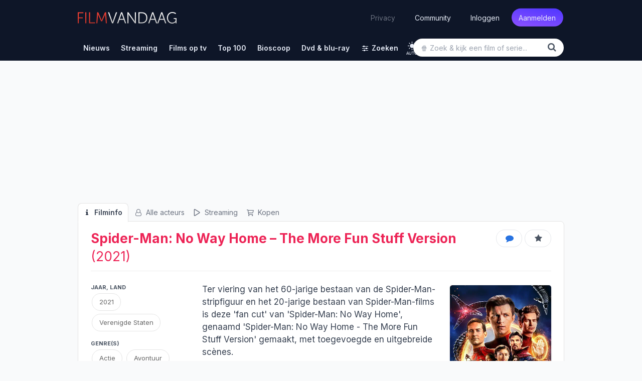

--- FILE ---
content_type: text/html; charset=UTF-8
request_url: https://www.filmvandaag.nl/film/129067-spider-man-no-way-home-the-more-fun-stuff-version
body_size: 25830
content:
<!doctype html>
<html lang="nl" class='enable-theme'>
<head>
    <meta charset="utf-8">
    <meta name="verify-v1" content="bc6i+QtuXcRxph8+b2RLoyfZPx3IX0PMe7nSB/VRFQ8=">
    <meta name="description" content="Ter viering van het 60-jarige bestaan van de Spider-Man-stripfiguur en het 20-jarige bestaan van Spider-Man-films is deze &#039;fan cut&#039; van &#039;Spider-Man:…">
    <meta name="keywords" content="film, films, series, serie, kerstfilms, kerst, kerstmis, trailer, recensie, recensies, review, filmrecensies, filmrecensie, movie, films op tv, film op tv, vandaag, vanavond, morgen, bioscoop, bioscoopagenda, filmagenda, filmladder, filmagenda, biosagenda, bioscoopoverzicht, overmorgen, tv, televisie, komedie, imdb, gids, tvgids, televisiegids, tv-gids, geregisseerd, vandaag tv, netflix">
    <meta name="robots" content="index, follow, max-image-preview:large">
    <meta name="geo.region" content="NL">
    <meta property="fb:admins" content="1144552639">
    <meta property="fb:pages" content="123690534313416">
    <meta property="fb:app_id" content="239201576146081">
    <meta name="author" content="FilmVandaag.nl">
    <meta name="theme-color" media="(prefers-color-scheme: light)" content="#151922">
    <meta name="theme-color" media="(prefers-color-scheme: dark)" content="#151922">
    <meta name="viewport" content="width=device-width, initial-scale=1.0">
        <meta property="og:title" content="Spider-Man: No Way Home &ndash; The More Fun Stuff Version (2021)">
        <meta property="og:type" content="video.movie">
        <meta property="og:url" content="https://www.filmvandaag.nl/film/129067-spider-man-no-way-home-the-more-fun-stuff-version">
        <meta property="og:image" content="https://www.filmvandaag.nl/api/og-image/movie/129067-spider-man-no-way-home-the-more-fun-stuff-version.jpg">
                <meta property="og:image:width" content="1200">
        <meta property="og:image:height" content="630">
                <meta property="og:site_name" content="FilmVandaag.nl">
        <meta property="og:description" content="Ter viering van het 60-jarige bestaan van de Spider-Man-stripfiguur en het 20-jarige bestaan van Spider-Man-films is deze &#039;fan cut&#039; van &#039;Spider-Man:…">
        <meta name="twitter:label1" content="Genre" /><meta name="twitter:data1" content="actie • avontuur" />
<meta name="twitter:label2" content="Regie" /><meta name="twitter:data2" content="Jon Watts" />
            <title>Spider-Man: No Way Home – The More Fun Stuff Version (film, 2021) - FilmVandaag.nl</title>
        <link rel="preload" href="https://cdn.filmvandaag.nl/includes/fonts/fontawesome-webfont.woff2?v=4.7.0" as="font" type="font/woff2" crossorigin>
    <link href="https://cdn.filmvandaag.nl/includes/css/style.min.css?v=2167862899" rel="stylesheet" type="text/css">
            <link rel="preconnect" href="https://cdn.filmvandaag.nl">
        <link rel="preconnect" href="https://static.filmvandaag.nl/">
    <link rel="shortcut icon" href="https://cdn.filmvandaag.nl/favicon.ico?v=2" type="image/x-icon">
    <link rel="alternate" type="application/rss+xml" href="https://www.filmvandaag.nl/feeds/rss/nieuws">
    <link rel="alternate" type="application/rss+xml" href="https://www.filmvandaag.nl/feeds/rss/nieuws?shorts=1">
    <link rel="apple-touch-icon-precomposed" href="https://cdn.filmvandaag.nl/images/apple-icon-144x144.png" sizes="144x144">
    <link rel="icon" href="https://cdn.filmvandaag.nl/images/logo_250.png" sizes="192x192">
    <link rel="canonical" href="https://www.filmvandaag.nl/film/129067-spider-man-no-way-home-the-more-fun-stuff-version" />
    <script src="https://cdn.filmvandaag.nl/includes/js/consent-stub.js?v=3810227328"></script>
        <link rel="preconnect" href="https://cdn-cookieyes.com">
        
            <script>
        window.iabConfig = {
            allowedVendors: [1,9,10,11,12,13,14,15,16,21,23,24,25,27,28,32,36,37,39,40,45,50,52,57,59,61,63,68,69,70,71,73,76,77,78,80,81,82,85,88,91,93,97,98,104,109,110,119,124,126,128,129,130,132,142,148,156,157,161,163,164,165,173,174,177,192,193,202,209,210,211,218,231,232,238,241,246,253,264,273,275,278,281,284,285,290,294,295,297,304,312,315,326,328,333,345,351,373,375,384,385,387,394,413,415,423,431,434,450,452,468,469,486,488,490,506,508,527,528,541,550,559,565,572,587,612,620,631,663,667,686,690,699,714,728,740,755,758,767,772,793,804,807,843,867,874,929,976,986,1002,1005,1010,1019,1020,1066,1067,1071,1126,1135,1142,1259,1271,1342,1386],
            allowedGoogleVendors: [7,11,12,15,22,35,48,61,62,80,89,122,126,153,154,161,162,165,178,184,195,196,209,221,229,230,271,274,314,316,326,336,340,348,350,359,363,398,414,432,438,440,442,445,449,479,492,494,528,550,575,576,780,827,933,987,991,1025,1028,1029,1033,1046,1047,1049,1051,1052,1097,1100,1126,1166,1171,1172,1199,1204,1236,1241,1248,1298,1301,1342,1409,1415,1423,1465,1468,1503,1509,1517,1520,1547,1560,1597,1652,1671,1674,1725,1733,1760,1765,1791,1799,1801,1834,1858,1872,1896,1905,1922,1942,1958,1987,2059,2068,2072,2074,2078,2079,2107,2121,2176,2179,2213,2219,2223,2224,2264,2290,2311,2320,2328,2331,2346,2382,2386,2387,2413,2416,2437,2441,2501,2555,2567,2568,2575,2649,2657,2663,2686,2691,2699,2702,2706,2709,2758,2776,2777,2778,2779,2810,2858,2868,2869,2878,2908,2920,2926,2928,2953,2963,3005,3014,3015,3023,3033,3044,3048,3100,3111,3115,3126,3197,3219,3234,3235,3253,3304,3309,3320,3322,3327,3731,5331,6931,8931,13731,15731,32731,33531,33931]        }
        </script>
        <script id="cookieyes" type="text/javascript" src="https://cdn-cookieyes.com/client_data/2a7f5ca5c344d2c3e6424c5ef3646fc1/script.js"></script>
    
    
        <script>
    function testAB() {
        return new Promise(function (resolve, reject) {
            var script = document.createElement('script');

            script.onload = function() {
                if (document.getElementById('ybVg4vsBhs')) {
                    resolve(false);
                } else {
                    resolve(true);
                }
            }

            script.onerror = function() {
                resolve(true);
            }

            script.src = 'https://cdn.filmvandaag.nl/includes/js/sailthru.js?v=3810227328';
            document.body.appendChild(script);
        });
    }
    </script>
    <script>window.enableThemeSelector = true;</script><script>var ad_template,width,ad_template_screen_size;function detectWidth(){return width=Math.max(document.documentElement.clientWidth,window.innerWidth||0)}!function(t,e){"object"==typeof exports&&"object"==typeof module?module.exports=e():"function"==typeof define&&define.amd?define([],e):"object"==typeof exports?exports.inView=e():t.inView=e()}(this,function(){return o=[function(t,e,n){"use strict";var n=n(2),n=(n=n)&&n.__esModule?n:{default:n};t.exports=n.default},function(t,e){t.exports=function(t){var e=typeof t;return null!=t&&("object"==e||"function"==e)}},function(t,e,n){"use strict";function o(t){return t&&t.__esModule?t:{default:t}}Object.defineProperty(e,"__esModule",{value:!0});var i=o(n(9)),r=o(n(3)),u=n(4);e.default=function(){var n,o,e,t;if("undefined"!=typeof window)return n={history:[]},o={offset:{},threshold:0,test:u.inViewport},e=(0,i.default)(function(){n.history.forEach(function(t){n[t].check()})},100),["scroll","resize","load"].forEach(function(t){return addEventListener(t,e)}),window.MutationObserver&&addEventListener("DOMContentLoaded",function(){new MutationObserver(e).observe(document.body,{attributes:!0,childList:!0,subtree:!0})}),(t=function(t){var e;if("string"==typeof t)return e=[].slice.call(document.querySelectorAll(t)),-1<n.history.indexOf(t)?n[t].elements=e:(n[t]=(0,r.default)(e,o),n.history.push(t)),n[t]}).offset=function(e){var n;return void 0!==e&&["top","right","bottom","left"].forEach((n=function(t){return"number"==typeof t})(e)?function(t){return o.offset[t]=e}:function(t){return n(e[t])?o.offset[t]=e[t]:null}),o.offset},t.threshold=function(t){return"number"==typeof t&&0<=t&&t<=1?o.threshold=t:o.threshold},t.test=function(t){return"function"==typeof t?o.test=t:o.test},t.is=function(t){return o.test(t,o)},t.offset(0),t}()},function(t,e){"use strict";Object.defineProperty(e,"__esModule",{value:!0});(function(t,e,n){e&&i(t.prototype,e),n&&i(t,n)})(o,[{key:"check",value:function(){var r=this;return this.elements.forEach(function(t){var e=r.options.test(t,r.options),n=r.current.indexOf(t),o=-1<n,i=!e&&o;e&&!o&&(r.current.push(t),r.emit("enter",t)),i&&(r.current.splice(n,1),r.emit("exit",t))}),this}},{key:"on",value:function(t,e){return this.handlers[t].push(e),this}},{key:"once",value:function(t,e){return this.singles[t].unshift(e),this}},{key:"emit",value:function(t,e){for(;this.singles[t].length;)this.singles[t].pop()(e);for(var n=this.handlers[t].length;-1<--n;)this.handlers[t][n](e);return this}}]);var n=o;function o(t,e){if(!(this instanceof o))throw new TypeError("Cannot call a class as a function");this.options=e,this.elements=t,this.current=[],this.handlers={enter:[],exit:[]},this.singles={enter:[],exit:[]}}function i(t,e){for(var n=0;n<e.length;n++){var o=e[n];o.enumerable=o.enumerable||!1,o.configurable=!0,"value"in o&&(o.writable=!0),Object.defineProperty(t,o.key,o)}}e.default=function(t,e){return new n(t,e)}},function(t,e){"use strict";Object.defineProperty(e,"__esModule",{value:!0}),e.inViewport=function(t,e){var n=(t=t.getBoundingClientRect()).top,o=t.right,i=t.bottom,r=t.left,u=t.width,t=t.height,r=window.innerWidth-r,n=window.innerHeight-n,u=e.threshold*u,t=e.threshold*t;return i>e.offset.top+t&&r>e.offset.right+u&&n>e.offset.bottom+t&&o>e.offset.left+u}},function(e,t){!function(t){t="object"==typeof t&&t&&t.Object===Object&&t;e.exports=t}.call(t,function(){return this}())},function(t,e,n){var n=n(5),o="object"==typeof self&&self&&self.Object===Object&&self,n=n||o||Function("return this")();t.exports=n},function(t,e,n){var g=n(1),y=n(8),b=n(10),x=Math.max,_=Math.min;t.exports=function(o,n,t){function i(t){var e=a,n=f;return a=f=void 0,p=t,l=o.apply(n,e)}function r(t){var e=t-h;return void 0===h||n<=e||e<0||v&&s<=t-p}function u(){var t,e=y();return r(e)?c(e):void(d=setTimeout(u,(t=n-((e=e)-h),v?_(t,s-(e-p)):t)))}function c(t){return d=void 0,w&&a?i(t):(a=f=void 0,l)}function e(){var t=y(),e=r(t);if(a=arguments,f=this,h=t,e){if(void 0===d)return p=t=h,d=setTimeout(u,n),m?i(t):l;if(v)return d=setTimeout(u,n),i(h)}return void 0===d&&(d=setTimeout(u,n)),l}var a,f,s,l,d,h,p=0,m=!1,v=!1,w=!0;if("function"!=typeof o)throw new TypeError("Expected a function");return n=b(n)||0,g(t)&&(m=!!t.leading,v="maxWait"in t,s=v?x(b(t.maxWait)||0,n):s,w="trailing"in t?!!t.trailing:w),e.cancel=function(){void 0!==d&&clearTimeout(d),a=h=f=d=void(p=0)},e.flush=function(){return void 0===d?l:c(y())},e}},function(t,e,n){var o=n(6);t.exports=function(){return o.Date.now()}},function(t,e,n){var r=n(7),u=n(1);t.exports=function(t,e,n){var o=!0,i=!0;if("function"!=typeof t)throw new TypeError("Expected a function");return u(n)&&(o="leading"in n?!!n.leading:o,i="trailing"in n?!!n.trailing:i),r(t,e,{leading:o,maxWait:e,trailing:i})}},function(t,e){t.exports=function(t){return t}}],i={},n.m=o,n.c=i,n.p="",n(0);function n(t){var e;return(i[t]||(e=i[t]={exports:{},id:t,loaded:!1},o[t].call(e.exports,e,e.exports,n),e.loaded=!0,e)).exports}var o,i}),width=detectWidth(),ad_template=995<=width?"desktop":768<=width?"tablet":"mobile",ad_template_screen_size=1620<=width?"desktop-extra-large":1366<=width?"desktop-large":ad_template,inView.offset(-750);let themeSelector=function(){const t="theme-preference";let n;n=localStorage.getItem(t)?localStorage.getItem(t):"auto";function e(){localStorage.setItem(t,n),o()}const o=function(){let e=n;"auto"===n&&(e=window.matchMedia("(prefers-color-scheme: dark)").matches?"dark":"light"),document.firstElementChild.setAttribute("data-theme",e),document.firstElementChild.setAttribute("data-theme-config",n),window.colorTheme=e,document.querySelectorAll(".theme-toggle").forEach(t=>{t.setAttribute("aria-label",e)})},i=(o(),window.onload=function(){o(),document.querySelectorAll(".theme-toggle").forEach(t=>{t.addEventListener("click",i)})},function(){"light"===n?n="dark":"dark"===n?n="auto":"auto"===n&&(n="light"),n,window.evnt("Click",{type:"Toggle Theme",theme:n,color_scheme:window.matchMedia&&window.matchMedia("(prefers-color-scheme: dark)").matches?"dark":"light"}),e()});window.matchMedia("(prefers-color-scheme: dark)").addEventListener("change",({})=>{"auto"===n&&e()})};window.enableThemeSelector&&themeSelector();</script>
            <!-- Google Tag Manager Production -->
            <script>
                (function(w, d, s, l, i) {
                    w[l] = w[l] || [];
                    w[l].push({
                        'gtm.start': new Date().getTime(),
                        event: 'gtm.js'
                    });
                    var f = d.getElementsByTagName(s)[0],
                        j = d.createElement(s),
                        dl = l != 'dataLayer' ? '&l=' + l : '';
                    j.async = true;
                    j.src =
                        'https://www.googletagmanager.com/gtm.js?id=' + i + dl;
                    f.parentNode.insertBefore(j, f);
                })(window, document, 'script', 'dataLayer', 'GTM-MPR73JB');
            </script>
            <!-- End Google Tag Manager -->
                
    <script>
    window.plausible = window.plausible || function() { (window.plausible.q = window.plausible.q || []).push(arguments) }
    </script>
        <script>
        const injectFrontendScript = function(path) {
            const script = document.createElement('script');
            
            script.id = path + '-frontend-content';
            
            // Set data attributes
            if (path === 'js') {
                script.defer = true;
                script.src = 'https://www.filmvandaag.nl/assets/frontend.js';
            }

            document.head.appendChild(script);
        }
        
        injectFrontendScript('js');
        window.plausible=window.plausible||function(){(plausible.q=plausible.q||[]).push(arguments)},plausible.init=plausible.init||function(i){plausible.o=i||{}};
        plausible.init({
            endpoint: 'https://www.filmvandaag.nl/assets/api/frontend',
            customProperties: {
                author: false,
                logged_in: false            }
        });
    </script>
        
    <script>    window.fv = window.fv || {};
    window.fv.cmd = [];

    window.fv.posthog = {
        cmd: [],
        config: {
            init: true,
            autocapture: false        }
    }

    function evnt(name, args) {
        // Add user_id to all events if available, preserving existing args
        if (window.fv && window.fv.userId) {
            if (!args) {
                args = {user_id: window.fv.userId};
            } else if (!args.user_id) {
                args = Object.assign({}, args, {user_id: window.fv.userId});
            }
        }
        
        if (typeof posthog !== 'undefined') {
            posthog.capture(name, args);
        } else {
            window.fv.posthog.cmd.push(function() {
                posthog.capture(name, args);
            });
        }

        //plausible(name, {props: args});

            }

    function sendEvent(args, type) {
        type = (typeof type !== 'undefined') ? type : 'ua';
        var event = {
            event: 'gaTriggerEvent',
            gaEventCategory: args.category || null,
            gaEventAction: args.action || null,
            gaEventLabel: args.label || null,
            gaEventValue: args.value == undefined ? null : args.value,
            gaEventNonInteraction: args.nonInteraction == undefined ? true : args.nonInteraction,
            transport: args.transport || null
        };
        //window.dataLayer.push(event);
                return true;
    }

    </script>    <script>
        window.fv.debug = false;
        window.fv.prebid = {
            refresh: true,
            debug: false,
            showheroesBid: 0        };
    </script>
    <script>!function(){"use strict";function e(e){this.debugMode=window.fv.prebid.debug||!1,this.debugMode&&this.log("Debug mode enabled!","notification"),this.deviceType=window.ad_template,this.screenSize=window.ad_template_screen_size,this.initialized=!1,this.actSlotsInterval={},this.lazyAdUnits=[],this.startTime=Date.now(),this.log("User screen size: "+this.screenSize,"notification")}e.prototype.initPrebid=function(){this.log("Initialize Prebid...","notification");var i,a,e,d,r,t=this;function n(e,d){a[i]._Q.push([e,d])}t.FAILSAFE_TIMEOUT=3e3,t.PREBID_TIMEOUT=1500,window.pbjs=window.pbjs||{},window.pbjs.que=window.pbjs.que||[],window.pbjs.que.push(function(){window.pbjs.setConfig({consentManagement:{gdpr:{cmpApi:"iab",timeout:1e4,defaultGdprScope:!0}}})}),i="apstag",a=window,r=document,e="script",a[i]||(a[i]={init:function(){n("i",arguments)},fetchBids:function(){n("f",arguments)},setDisplayBids:function(){},targetingKeys:function(){return[]},_Q:[]},(d=r.createElement(e)).async=!0,d.src="//c.amazon-adsystem.com/aax2/apstag.js",(r=r.getElementsByTagName(e)[0]).parentNode.insertBefore(d,r)),apstag.init({pubID:"d02f0482-a50f-427c-ac01-9856371f1f6b",adServer:"googletag",schain:{complete:1,ver:"1.0",nodes:[{asi:"refinery89.com",sid:"00449",hp:1,name:"Filmvandaag.nl"}]}});try{var s=t.getAdUnits();pbjs.que.push(function(){pbjs.addAdUnits(s),pbjs.setConfig({priceGranularity:{buckets:[{precision:2,max:3,increment:.01},{max:8,increment:.05},{max:20,increment:.1},{max:25,increment:.25}]}}),pbjs.aliasBidder("appnexus","webo2"),pbjs.aliasBidder("criteo","criteo2"),pbjs.aliasBidder("appnexus","appnexus2"),pbjs.aliasBidder("rubicon","rubicon2"),pbjs.setConfig({currency:{adServerCurrency:"EUR",conversionRateFile:"https://currency.prebid.org/latest.json"}}),pbjs.setBidderConfig({bidders:["appnexus2","rubicon2","smartadserver","criteo2","triplelift","seedtag","pubmatic","smartadserver","invibes","gumgum"],config:{schain:{validation:"strict",config:{ver:"1.0",complete:1,nodes:[{asi:"refinery89.com",sid:"00449",hp:1}]}}}}),pbjs.bidderSettings={standard:{},webo2:{bidCpmAdjustment:function(e,d){return t.log("Webo2: "+e,"notification"),e}},seedtag:{bidCpmAdjustment:function(e,d){return t.log("Seedtag: "+e,"notification"),e}},appnexus2:{bidCpmAdjustment:function(e,d){return t.log("AppNexus2: "+e,"notification"),e}},rubicon2:{bidCpmAdjustment:function(e,d){return t.log("Rubicon2: "+e,"notification"),e}},adform:{bidCpmAdjustment:function(e,d){return t.log("Adform: "+e,"notification"),e}},pubmatic:{bidCpmAdjustment:function(e,d){return t.log("Pubmatic: "+e,"notification"),e}},criteo:{bidCpmAdjustment:function(e,d){return t.log("Criteo: "+e,"notification"),e}},teads:{bidCpmAdjustment:function(e,d){return t.log("Teads: "+e,"notification"),e}},criteo2:{bidCpmAdjustment:function(e,d){return t.log("Criteo2: "+e,"notification"),e}},improvedigital:{bidCpmAdjustment:function(e,d){return t.log("Improve Digital: "+e,"notification"),.75*e}},triplelift:{bidCpmAdjustment:function(e,d){return t.log("Triplelift: "+e,"notification"),e}},smartadserver:{bidCpmAdjustment:function(e,d){return t.log("SmartAdserver: "+e,"notification"),e}},invibes:{bidCpmAdjustment:function(e,d){return t.log("Invibes: "+e,"notification"),e}},gumgum:{bidCpmAdjustment:function(e,d){return t.log("Gumgum: "+e,"notification"),e}}},t.executeParallelAuctionAlongsidePrebid()}),setTimeout(function(){t.initAdServer(!0)},t.FAILSAFE_TIMEOUT)}catch(e){t.log(e,"error")}},e.prototype.initAdServer=function(){pbjs.initAdserverSet||(window.prebid.log("Initialize DFP...","notification"),this.log("Delta = "+(Date.now()-this.startTime)+"ms"),pbjs.initAdserverSet=!0,googletag.cmd.push(function(){googletag.pubads().refresh()}),window.prebid.initialized=!0)},e.prototype.refreshAd=function(e,d,i){var a=e.getSlotElementId();this.executeParallelAuctionAlongsidePrebid(e,a,i)},e.prototype.refreshAds=function(){function a(e){void 0===r.actSlotsInterval[e]&&(r.actSlotsInterval[e]=setInterval(function(){0!=m[e][1]&&0!=m[e][2]&&Date.now()-m[e][1]+m[e][0]>t&&(e in window.gptAdSlots?setTimeout(function(){Date.now()-m[e][1]+m[e][0]>t&&1==m[e][2]&&p(window.gptAdSlots[e])},n):m[e]=[0,0,0])},d))}var r=this,t=(r.log("Ad refresh enabled...","notification"),26e3),n=4e3,d=2e3,i=(r.deviceType,window.top||window.parent||window),s=function(){try{return!(!i.document||!i.document.hasFocus())&&i.document.hasFocus()}catch(e){}return!1},o=function(){try{var e,d;return i.document&&(e="undefined",typeof i.document.mozHidden!=e?d="mozHidden":typeof i.document.msHidden!=e?d="msHidden":typeof i.document.webkitHidden!=e?d="webkitHidden":"hidden"!=typeof i.document.hidden&&(d="hidden")),!(!i.document||void 0===i.document[d]||i.document[d])}catch(e){r.log(e,"error")}return!1},p=function(e){try{var d,i,a=e.getSlotElementId();a?(d=s(),i=o(),d&&i?(r.refreshAd(e),m[a]=[0,0,0],r.log("Refresh initiated: "+a,"success")):m[a][0]=0):r.log("Slot not found: "+e)}catch(e){r.log(e,"error")}};try{for(var m=[],e=googletag.pubads().getSlots(),b=0;b<e.length;b++)m[e[b].getSlotElementId()]=[0,0,0];Object.keys(m).forEach(function(e){a(e)}),googletag.pubads().addEventListener("slotVisibilityChanged",function(e){var d,i=e.slot.getSlotElementId();m[i]=m[i]||[0,0,0],a(i),r.log("slotVisibilityChanged: "+i+" ("+e.inViewPercentage+"% visible)","notification"),e.inViewPercentage<30?m[i][2]=0:(m[i][2]=1,d=Date.now(),0==m[i][1]?m[i][1]=d:m[i][0]=d-m[i][1],m[i][0]>t&&(0!=n?setTimeout(function(){m[i][0]>t&&1==m[i][2]&&p(e.slot)},n):p(e.slot)))})}catch(e){r.log(e,"error")}},e.prototype.getAdUnits=function(){var e=this,d=[];if("desktop"==e.deviceType?(d.push({code:"div-gpt-ad-billboard",mediaTypes:{banner:{sizes:[[970,250],[728,90],[300,250]]}},bids:[{bidder:"criteo",params:{zoneId:1398696,publisherSubId:"filmvandaag.nl"}},{bidder:"criteo",params:{zoneId:1398695,publisherSubId:"filmvandaag.nl"}},{bidder:"criteo2",params:{networkId:8579,publisherSubId:"Filmvandaag.nl"}},{bidder:"appnexus2",params:{placementId:"26555580"}},{bidder:"rubicon2",params:{accountId:"14940",siteId:"300476",zoneId:"1510258"}},{bidder:"adform",params:{mid:"1515977"}},{bidder:"improvedigital",params:{placementId:"23319567",publisherId:261}},{bidder:"triplelift",params:{inventoryCode:"Refinery89_RON_Desktop_970x250"}},{bidder:"pubmatic",params:{adSlot:"3454182",publisherId:"158018"}},{bidder:"smartadserver",params:{domain:"https://prg.smartadserver.com/",formatId:"73940",pageId:"1636979",siteId:"524289"}}]}),d.push({code:"div-gpt-ad-rectangle-sidebar-1",mediaTypes:{banner:{sizes:[[300,600],[300,250],[160,600],[120,600]]}},bids:[{bidder:"criteo",params:{zoneId:1398689,publisherSubId:"filmvandaag.nl"}},{bidder:"criteo",params:{zoneId:1398690,publisherSubId:"filmvandaag.nl"}},{bidder:"criteo2",params:{networkId:8579,publisherSubId:"Filmvandaag.nl"}},{bidder:"webo2",params:{placementId:26439903}},{bidder:"appnexus2",params:{placementId:"26555575"}},{bidder:"rubicon2",params:{accountId:"14940",siteId:"300476",zoneId:"1510254"}},{bidder:"adform",params:{mid:"1515969"}},{bidder:"triplelift",params:{inventoryCode:"Refinery89_RON_Desktop_300x600_ATF"}},{bidder:"pubmatic",params:{adSlot:"3454178",publisherId:"158018"}},{bidder:"smartadserver",params:{domain:"https://prg.smartadserver.com/",formatId:"73025",pageId:"1636979",siteId:"524289"}}]}),d.push({code:"div-gpt-ad-rectangle-sidebar-2",mediaTypes:{banner:{sizes:[[300,600],[300,250],[160,600],[120,600]]}},bids:[{bidder:"criteo",params:{zoneId:1398690,publisherSubId:"filmvandaag.nl"}},{bidder:"criteo",params:{zoneId:1398689,publisherSubId:"filmvandaag.nl"}},{bidder:"criteo2",params:{networkId:8579,publisherSubId:"Filmvandaag.nl"}},{bidder:"webo2",params:{placementId:26439903}},{bidder:"appnexus2",params:{placementId:"26555576"}},{bidder:"rubicon2",params:{accountId:"14940",siteId:"300476",zoneId:"1510254"}},{bidder:"adform",params:{mid:"1515970"}},{bidder:"triplelift",params:{inventoryCode:"Refinery89_RON_Desktop_300x600_BTF"}},{bidder:"pubmatic",params:{adSlot:"3454179",publisherId:"158018"}},{bidder:"smartadserver",params:{domain:"https://prg.smartadserver.com/",formatId:"73026",pageId:"1636979",siteId:"524289"}}]}),"desktop-extra-large"==e.screenSize?d.push({code:"div-gpt-ad-skys-left",mediaTypes:{banner:{sizes:[[300,600],[160,600],[120,600]]}},bids:[{bidder:"criteo",params:{zoneId:1398689,publisherSubId:"filmvandaag.nl"}},{bidder:"criteo",params:{zoneId:1398688,publisherSubId:"filmvandaag.nl"}},{bidder:"criteo",params:{zoneId:1398687,publisherSubId:"filmvandaag.nl"}},{bidder:"criteo2",params:{networkId:8579,publisherSubId:"Filmvandaag.nl"}},{bidder:"webo2",params:{placementId:26439903}},{bidder:"appnexus2",params:{placementId:"26555575"}},{bidder:"rubicon2",params:{accountId:"14940",siteId:"300476",zoneId:"1510254"}},{bidder:"adform",params:{mid:"1515969"}},{bidder:"triplelift",params:{inventoryCode:"Refinery89_RON_Desktop_300x600_ATF"}},{bidder:"pubmatic",params:{adSlot:"3454178",publisherId:"158018"}},{bidder:"smartadserver",params:{domain:"https://prg.smartadserver.com/",formatId:"73025",pageId:"1636979",siteId:"524289"}}]}):"desktop-large"==e.screenSize?d.push({code:"div-gpt-ad-skys-left",mediaTypes:{banner:{sizes:[[160,600],[120,600]]}},bids:[{bidder:"criteo",params:{zoneId:1398688,publisherSubId:"filmvandaag.nl"}},{bidder:"criteo",params:{zoneId:1398687,publisherSubId:"filmvandaag.nl"}},{bidder:"criteo2",params:{networkId:8579,publisherSubId:"Filmvandaag.nl"}},{bidder:"appnexus2",params:{placementId:"26555569"}},{bidder:"rubicon2",params:{accountId:"14940",siteId:"300476",zoneId:"1510254"}},{bidder:"adform",params:{mid:"1515979"}},{bidder:"triplelift",params:{inventoryCode:"Refinery89_RON_Desktop_160x600"}},{bidder:"pubmatic",params:{adSlot:"3454178",publisherId:"158018"}},{bidder:"smartadserver",params:{domain:"https://prg.smartadserver.com/",formatId:"73025",pageId:"1636979",siteId:"524289"}}]}):d.push({code:"div-gpt-ad-skys-left",mediaTypes:{banner:{sizes:[120,600]}},bids:[{bidder:"criteo",params:{zoneId:1398687,publisherSubId:"filmvandaag.nl"}},{bidder:"criteo2",params:{networkId:8579,publisherSubId:"Filmvandaag.nl"}},{bidder:"appnexus2",params:{placementId:"26555569"}},{bidder:"rubicon2",params:{accountId:"14940",siteId:"300476",zoneId:"1510254"}},{bidder:"adform",params:{mid:"1515979"}},{bidder:"triplelift",params:{inventoryCode:"Refinery89_RON_Desktop_160x600"}},{bidder:"pubmatic",params:{adSlot:"3454178",publisherId:"158018"}},{bidder:"smartadserver",params:{domain:"https://prg.smartadserver.com/",formatId:"73025",pageId:"1636979",siteId:"524289"}}]})):"tablet"==e.deviceType?d.push({code:"div-gpt-ad-leaderboard-tablet",mediaTypes:{banner:{sizes:[[728,90],[468,60]]}},bids:[{bidder:"criteo",params:{zoneId:1398695,publisherSubId:"filmvandaag.nl"}},{bidder:"criteo",params:{zoneId:1398694,publisherSubId:"filmvandaag.nl"}},{bidder:"criteo2",params:{networkId:8579,publisherSubId:"Filmvandaag.nl"}},{bidder:"appnexus2",params:{placementId:"26555578"}},{bidder:"rubicon2",params:{accountId:"14940",siteId:"300476",zoneId:"1510258"}},{bidder:"triplelift",params:{inventoryCode:"Refinery89_RON_Desktop_728x90"}},{bidder:"pubmatic",params:{adSlot:"3454180",publisherId:"158018"}},{bidder:"smartadserver",params:{domain:"https://prg.smartadserver.com/",formatId:"73942",pageId:"1636979",siteId:"524289"}}]}):"mobile"==e.deviceType&&(d.push({code:"div-gpt-ad-rectangle-mobile-top",mediaTypes:{banner:{sizes:[[336,280],[320,250],[300,50],[300,100],[300,250],[320,50],[320,100],[320,240]]}},bids:[{bidder:"criteo",params:{zoneId:1398693,publisherSubId:"filmvandaag.nl"}},{bidder:"criteo",params:{zoneId:1398692,publisherSubId:"filmvandaag.nl"}},{bidder:"criteo",params:{zoneId:1398690,publisherSubId:"filmvandaag.nl"}},{bidder:"criteo2",params:{networkId:8579,publisherSubId:"Filmvandaag.nl"}},{bidder:"webo2",params:{placementId:26439904}},{bidder:"appnexus2",params:{placementId:"26555588"}},{bidder:"rubicon2",params:{accountId:"14940",siteId:"300476",zoneId:"1510250"}},{bidder:"adform",params:{mid:"1515985"}},{bidder:"improvedigital",params:{placementId:"23319569",publisherId:261}},{bidder:"triplelift",params:{inventoryCode:"Refinery89_RON_Mobile-300x250-Top"}},{bidder:"pubmatic",params:{adSlot:"3454188",publisherId:"158018"}},{bidder:"smartadserver",params:{domain:"https://prg.smartadserver.com/",formatId:"73028",pageId:"1636979",siteId:"524289"}}]}),d.push({code:"div-gpt-ad-inpage-small",mediaTypes:{banner:{sizes:[[300,50],[300,100],[320,50],[320,100]]}},bids:[{bidder:"criteo",params:{zoneId:1398692,publisherSubId:"filmvandaag.nl"}},{bidder:"criteo",params:{zoneId:1398691,publisherSubId:"filmvandaag.nl"}},{bidder:"criteo2",params:{networkId:8579,publisherSubId:"Filmvandaag.nl"}},{bidder:"adform",params:{mid:"1515981"}},{bidder:"appnexus2",params:{placementId:"26555588"}},{bidder:"rubicon2",params:{accountId:"14940",siteId:"300476",zoneId:"1510254"}},{bidder:"improvedigital",params:{placementId:"23319571",publisherId:261}},{bidder:"triplelift",params:{inventoryCode:"Refinery89_RON_Mobile-320x100-Infinite"}},{bidder:"pubmatic",params:{adSlot:"4661242",publisherId:"158018"}},{bidder:"smartadserver",params:{domain:"https://prg.smartadserver.com/",formatId:"73031",pageId:"1636979",siteId:"524289"}}]})),"tablet"==e.deviceType||"desktop"==e.deviceType)for(var i=1;i<=7;i++)e.lazyAdUnits["inpage-"+i]=[{code:"div-gpt-ad-inpage-"+i,mediaTypes:{banner:{sizes:[[336,280],[300,250],[320,240]]},video:{playerSize:[640,360],context:"outstream",mimes:["video/mp4"],protocols:[1,2,3,4,5,6,7,8],playbackmethod:[2],skip:0,minduration:3,maxduration:120,linearity:1,api:[1,2],renderer:{url:"https://acdn.adnxs.com/video/outstream/ANOutstreamVideo.js",render:function(e){e.renderer.push(()=>{ANOutstreamVideo.renderAd({targetId:e.adUnitCode,adResponse:e})})},backupOnly:!0}}},bids:[{bidder:"criteo",params:{zoneId:1398693,publisherSubId:"filmvandaag.nl"}},{bidder:"criteo",params:{zoneId:1398690,publisherSubId:"filmvandaag.nl"}},{bidder:"criteo2",params:{networkId:8579,publisherSubId:"Filmvandaag.nl"}},{bidder:"webo2",params:{placementId:26439904}},{bidder:"appnexus2",params:{placementId:"26555582"}},{bidder:"rubicon2",params:{accountId:"14940",siteId:"300476",zoneId:"1510254"}},{bidder:"adform",params:{mid:"1515986"}},{bidder:"teads",params:{placementId:"119126",pageId:"109547"}},{bidder:"improvedigital",params:{placementId:"23319568",publisherId:261}},{bidder:"triplelift",params:{inventoryCode:"Refinery89_RON_Desktop_300x250_BTF"}},{bidder:"pubmatic",params:{adSlot:"4661241",publisherId:"158018"}},{bidder:"smartadserver",params:{domain:"https://prg.smartadserver.com/",formatId:"73029",pageId:"1636979",siteId:"524289"}},{bidder:"appnexus2",params:{placementId:27747817,video:{skippable:!0,playback_method:["auto_play_sound_off"]}}},{bidder:"invibes",params:{placementId:"invibes_filmvandaag",customEndpoint:"https://bid4.videostep.com/Bid/VideoAdContent"}}]}];else if("mobile"==e.deviceType){e.lazyAdUnits.bottom=[{code:"div-gpt-ad-rectangle-mobile-bottom",mediaTypes:{banner:{sizes:[[336,280],[320,250],[300,50],[300,100],[300,250],[320,50],[320,100],[320,240]]}},bids:[{bidder:"criteo",params:{zoneId:1398693,publisherSubId:"filmvandaag.nl"}},{bidder:"criteo",params:{zoneId:1398690,publisherSubId:"filmvandaag.nl"}},{bidder:"criteo",params:{zoneId:1398692,publisherSubId:"filmvandaag.nl"}},{bidder:"criteo2",params:{networkId:8579,publisherSubId:"Filmvandaag.nl"}},{bidder:"appnexus2",params:{placementId:"26555586"}},{bidder:"rubicon2",params:{accountId:"14940",siteId:"300476",zoneId:"1510254"}},{bidder:"adform",params:{mid:"1515968"}},{bidder:"triplelift",params:{inventoryCode:"Refinery89_RON_Mobile-300x250-Low"}},{bidder:"pubmatic",params:{adSlot:"3454186",publisherId:"158018"}},{bidder:"smartadserver",params:{domain:"https://prg.smartadserver.com/",formatId:"73031",pageId:"1636979",siteId:"524289"}}]}];for(i=1;i<=7;i++){var a=[[336,280],[320,250],[300,600],[300,50],[300,100],[300,250],[320,50],[320,100],[16,9],[320,240],[320,400]];1===i&&a.push([320,500],[320,480]),e.lazyAdUnits["inpage-"+i]=[{code:"div-gpt-ad-inpage-"+i+"-mob",mediaTypes:{banner:{sizes:a},video:{playerSize:[640,360],context:"outstream",mimes:["video/mp4"],protocols:[1,2,3,4,5,6,7,8],playbackmethod:[2],skip:0,minduration:3,maxduration:120,linearity:1,api:[1,2],renderer:{url:"https://acdn.adnxs.com/video/outstream/ANOutstreamVideo.js",render:function(e){e.renderer.push(()=>{ANOutstreamVideo.renderAd({targetId:e.adUnitCode,adResponse:e})})},backupOnly:!0}}},bids:[{bidder:"criteo",params:{zoneId:1398693,publisherSubId:"filmvandaag.nl"}},{bidder:"criteo",params:{zoneId:1398690,publisherSubId:"filmvandaag.nl"}},{bidder:"criteo",params:{zoneId:1398692,publisherSubId:"filmvandaag.nl"}},{bidder:"criteo2",params:{networkId:8579,publisherSubId:"Filmvandaag.nl"}},{bidder:"appnexus2",params:{placementId:"34906711"}},{bidder:"rubicon2",params:{accountId:"14940",siteId:"300476",zoneId:"1510254"}},{bidder:"adform",params:{mid:"1515967"}},{bidder:"teads",params:{placementId:"119125",pageId:"109546"}},{bidder:"improvedigital",params:{placementId:"23319570",publisherId:261}},{bidder:"triplelift",params:{inventoryCode:"Refinery89_RON_Mobile-300x250-Mid"}},{bidder:"seedtag",params:{adUnitId:"26630000",placement:"inArticle",publisherId:"7669-1209-01"}},{bidder:"pubmatic",params:{adSlot:"3454187",publisherId:"158018"}},{bidder:"smartadserver",params:{domain:"https://prg.smartadserver.com/",formatId:"73029",pageId:"1636979",siteId:"524289"}},{bidder:"appnexus2",params:{placementId:27747817,video:{skippable:!0,playback_method:["auto_play_sound_off"]}}},{bidder:"invibes",params:{placementId:"invibes_filmvandaag",customEndpoint:"https://bid4.videostep.com/Bid/VideoAdContent"}}]}]}}return"tablet"==e.deviceType&&(e.lazyAdUnits.bottom=[{code:"div-gpt-ad-leaderboard-tablet-bottom",mediaTypes:{banner:{sizes:[[728,90],[468,60]]}},bids:[{bidder:"criteo",params:{zoneId:1398695,publisherSubId:"filmvandaag.nl"}},{bidder:"criteo",params:{zoneId:1398694,publisherSubId:"filmvandaag.nl"}},{bidder:"criteo2",params:{networkId:8579,publisherSubId:"Filmvandaag.nl"}},{bidder:"appnexus2",params:{placementId:"26555579"}},{bidder:"rubicon2",params:{accountId:"14940",siteId:"300476",zoneId:"1510254"}},{bidder:"triplelift",params:{inventoryCode:"Refinery89_RON_Desktop-728x90-BTF"}},{bidder:"pubmatic",params:{adSlot:"3454181",publisherId:"158018"}},{bidder:"smartadserver",params:{domain:"https://prg.smartadserver.com/",formatId:"73941",pageId:"1636979",siteId:"524289"}}]}]),d},e.prototype.getAPSAdUnits=function(e){for(var d=[],i=0;i<e.length;i++)void 0!==e[i].mediaTypes&&d.push({slotID:e[i].code,sizes:e[i].mediaTypes.banner.sizes});return d},e.prototype.displayAd=function(a,r,e,t,d){var i,n=this,t=void 0!==t?t:"",d=void 0!==d&&d;return e?inView("#preload-ad-"+a).once("enter",function(i){(i.offsetWidth||i.offsetHeight||i.getClientRects().length||d)&&!function e(){var d;n.initialized?(-1!==a.indexOf("inpage-")&&window.fv.loggedIn&&window.fv.showAds&&((d=document.createElement("a")).className="label-filter tiny accent cta",d.innerHTML="Advertenties uitschakelen",d.href="/instellingen/donatie?ref=ad_button",d.onclick=function(){plausible("Click",{props:{element:"Doneer",user_id:window.fv.userId||null}})},i.insertBefore(d,i.children[0])),(d=document.createElement("div")).id=r,d.className="is-ad "+t,i.appendChild(d),googletag.cmd.push(function(){var e=window.gptLazyAdSlots[r];window.gptAdSlots[r]=googletag.defineSlot(e[0],e[1],e[2]).addService(googletag.pubads()).setTargeting("ad-unit",r),void 0!==n.lazyAdUnits[a]&&pbjs.que.push(function(){pbjs.addAdUnits(n.lazyAdUnits[a])}),window.prebid.refreshAd(window.gptAdSlots[r],!0,a)})):setTimeout(e,1e3)}()}):(e=document.getElementById("preload-ad-"+a),(i=document.createElement("div")).id=r,i.className="is-ad",e.appendChild(i)),!0},e.prototype.executeParallelAuctionAlongsidePrebid=function(d,a,e){var i,r,t=this,n={adserverRequestSent:!1,aps:!1,prebid:!1,isRefresh:!(!d||!a)};function s(){n.aps&&n.prebid&&(t.log("Both APS and Prebid have returned bids for "+e+", initiate ad request...","notification"),o())}function o(e){!0!==n.adserverRequestSent&&(n.adserverRequestSent=!0,(e=void 0===e?!1:e)&&t.log("Failsafe timeout...","warning"),n.isRefresh?googletag.pubads().refresh([d]):t.initAdServer())}n.isRefresh||t.log("Send initial bid requests to APS and Prebid...","notification"),void 0!==e&&void 0===t.lazyAdUnits[e]?(t.log("Ad unit not in auction, so proceed: "+a,"warning"),n.aps=!0,n.prebid=!0,s()):(n.aps&&!n.isRefresh||(r=t.getAPSAdUnits(t.getAdUnits()),void 0!==e&&(i=!!t.lazyAdUnits[e]&&t.lazyAdUnits[e][0],r=t.getAPSAdUnits([i])),n.isRefresh&&void 0===e||!r?n.aps=!0:apstag.fetchBids({slots:r},function(e){googletag.cmd.push(function(){n.aps=!0,n.isRefresh?(apstag.setDisplayBids([a]),t.log("Received APS bids for: "+a,"success")):(apstag.setDisplayBids(),t.log("APS bid request completed...","notification")),s()})})),n.prebid&&!n.isRefresh||window.pbjs.que.push(function(){window.pbjs.requestBids({timeout:t.PREBID_TIMEOUT,adUnitCodes:a?[a]:[],bidsBackHandler:function(e,d,i){googletag.cmd.push(function(){n.prebid=!0,n.isRefresh?(pbjs.setTargetingForGPTAsync([a]),t.log("Received Prebid bids for: "+a,"success")):(pbjs.setTargetingForGPTAsync&&pbjs.setTargetingForGPTAsync(),t.log("Prebid bid request completed...","notification")),t.debugMode,s()})}})})),n.isRefresh||window.setTimeout(function(){o(!0)},t.FAILSAFE_TIMEOUT)},e.prototype.log=function(e,d){this.debugMode&&console.log("%c[FVPrebid]%c "+e,"background:"+("error"==d?"#e8003a":"warning"==d?"#f5935a":"notification"==d?"#679cea":"#34be8b")+";color:#fff;","")},window.FVPrebid=e}(),window.prebid=new FVPrebid;</script>    <script>
        window.fv.waTest = false;
        
        window.gptAdSlots = [];
        window.gptLazyAdSlots = [];
        window.initAds = function() {
            googletag.cmd.push(function() {
                                    googletag.pubads().disableInitialLoad();
                    googletag.pubads().enableSingleRequest();
                    googletag.pubads().collapseEmptyDivs();

                    // SH
                    // gptAdSlots['div-gpt-ad-outpage-video'] = googletag.defineSlot('/7103628/outpage_video', [
                    //     [1,1]
                    // ], 'div-gpt-ad-outpage-video').addService(googletag.pubads());

                    if (ad_template == 'desktop') {
                        gptAdSlots['div-gpt-ad-billboard'] = googletag.defineSlot('/7103628/filmvandaag_desktop_header', [
                            [728, 90],
                            [970, 250]
                        ], 'div-gpt-ad-billboard').addService(googletag.pubads());
                        gptAdSlots['div-gpt-ad-rectangle-sidebar-1'] = googletag.defineSlot('/7103628/filmvandaag_desktop_side_right_1', [
                            [300, 600],
                            [300, 250],
                            [160, 600],
                            [120, 600]
                        ], 'div-gpt-ad-rectangle-sidebar-1').addService(googletag.pubads());
                        gptAdSlots['div-gpt-ad-rectangle-sidebar-2'] = googletag.defineSlot('/7103628/filmvandaag_desktop_side_right_2', [
                            [300, 600],
                            [300, 250],
                            [160, 600],
                            [120, 600]
                        ], 'div-gpt-ad-rectangle-sidebar-2').addService(googletag.pubads());

                        if (ad_template_screen_size == 'desktop-extra-large') {
                            gptAdSlots['div-gpt-ad-skys-left'] = googletag.defineSlot('/7103628/filmvandaag_desktop_side_left_big', [
                                [300, 600],
                                [160, 600],
                                [120, 600]
                            ], 'div-gpt-ad-skys-left').addService(googletag.pubads());
                        } else if (ad_template_screen_size == 'desktop-large') {
                            gptAdSlots['div-gpt-ad-skys-left'] = googletag.defineSlot('/7103628/filmvandaag_desktop_side_left', [
                                [160, 600],
                                [120, 600]
                            ], 'div-gpt-ad-skys-left').addService(googletag.pubads());
                        } else {
                            gptAdSlots['div-gpt-ad-skys-left'] = googletag.defineSlot('/7103628/filmvandaag_desktop_side_left_small', [120, 600], 'div-gpt-ad-skys-left').addService(googletag.pubads());
                        }

                        for (var i = 1; i <= 7; i++) {
                            gptLazyAdSlots['div-gpt-ad-inpage-' + i] = ['/7103628/filmvandaag_desktop_inpage', [
                                [336, 280],
                                [300, 250],
                                [320, 240],
                                [580, 400],
                                'fluid'
                            ], 'div-gpt-ad-inpage-' + i];
                        }

                        gptAdSlots['div-gpt-ad-desktop-sticky'] = googletag.defineSlot('/7103628/filmvandaag_desktop_sticky', [
                            [1, 1]
                        ], 'div-gpt-ad-desktop-sticky').addService(googletag.pubads());
                    } else if (ad_template_screen_size == 'tablet') {
                        gptAdSlots['div-gpt-ad-leaderboard-tablet'] = googletag.defineSlot('/7103628/filmvandaag_tablet_header', [
                            [728, 90],
                            [468, 60]
                        ], 'div-gpt-ad-leaderboard-tablet').addService(googletag.pubads());
                        gptLazyAdSlots['div-gpt-ad-leaderboard-tablet-bottom'] = ['/7103628/filmvandaag_tablet_footer', [
                            [728, 90],
                            [468, 60]
                        ], 'div-gpt-ad-leaderboard-tablet-bottom'];

                        for (var i = 1; i <= 7; i++) {
                            gptLazyAdSlots['div-gpt-ad-inpage-' + i] = ['/7103628/filmvandaag_desktop_inpage', [
                                [336, 280],
                                [300, 250],
                                [320, 240],
                                [580, 400],
                                'fluid'
                            ], 'div-gpt-ad-inpage-' + i];
                        }
                    } else if (ad_template_screen_size == 'mobile') {
                        gptAdSlots['div-gpt-ad-rectangle-mobile-top'] = googletag.defineSlot('/7103628/filmvandaag_mobile_header', [
                            [336, 280],
                            [320, 250],
                            [300, 250],
                            [320, 100],
                            [300, 100],
                            [320, 50],
                            [300, 50],
                            [320, 240],
                            'fluid'
                        ], 'div-gpt-ad-rectangle-mobile-top').addService(googletag.pubads());
                        gptLazyAdSlots['div-gpt-ad-rectangle-mobile-bottom'] = ['/7103628/filmvandaag_mobile_footer', [
                            [336, 280],
                            [320, 250],
                            [300, 250],
                            [320, 100],
                            [300, 100],
                            [320, 50],
                            [300, 50],
                            [320, 240],
                            'fluid'
                        ], 'div-gpt-ad-rectangle-mobile-bottom'];

                        // Small
                        gptAdSlots['div-gpt-ad-inpage-small'] = googletag.defineSlot('/7103628/filmvandaag_mobile_inpage_small', [
                            [300, 50],
                            [300, 100],
                            [320, 50],
                            [320, 100]
                        ], 'div-gpt-ad-inpage-small').addService(googletag.pubads());

                        for (var i = 1; i <= 7; i++) {
                            gptLazyAdSlots['div-gpt-ad-inpage-' + i + '-mob'] = ['/7103628/filmvandaag_mobile_inpage', [
                                [336, 280],
                                [320, 250],
                                [300, 250],
                                [320, 100],
                                [300, 100],
                                [320, 50],
                                [300, 50],
                                [320, 240],
                                [300, 600],
                                'fluid'
                            ], 'div-gpt-ad-inpage-' + i + '-mob'];
                        }

                        gptLazyAdSlots['div-gpt-ad-mobile-sticky'] = ['/7103628/filmvandaag_mobile_sticky', [
                            [1, 1],
                            [320, 100],
                            [320, 50],
                            [300, 50],
                            [300, 100]
                        ], 'div-gpt-ad-mobile-sticky'];
                    }

                    // Refresh script
                    
                        function adRefresh() {
                            if (typeof googletag.pubads !== 'undefined') {
                                window.prebid.refreshAds();
                            } else {
                                // sendEvent({
                                //     category: "Prebid",
                                //     action: "success",
                                //     label: "googletag.pubads() not yet loaded"
                                // });
                                setTimeout(adRefresh, 250);
                            }
                        }
                        adRefresh();
                                                    
                googletag.pubads().setTargeting('slug', '/film/129067-spider-man-no-way-home-the-more-fun-stuff-version');
                googletag.pubads().setTargeting('last-slug-part', '129067-spider-man-no-way-home-the-more-fun-stuff-version');
                googletag.pubads().setTargeting('logged-in', 'false');

                                                                                    googletag.pubads().setTargeting('film', '129067');
                
                
                googletag.pubads().setTargeting('screenSize', ad_template_screen_size);

                //googletag.pubads().enableSingleRequest();
                googletag.enableServices();
            });
        };
        initAds();
    </script>

    
    </head>

<body class="hide-push-bell">
    <noscript><iframe src="https://www.googletagmanager.com/ns.html?id=GTM-MPR73JB"
            height="0" width="0" style="display:none;visibility:hidden"></iframe></noscript>
<div id="header" class="no-print">
    <a href="#container" class="skip-link tag tag--secondary">Ga naar inhoud</a>
    <div id="header-container">
        <div id="header-top">
            <button class='theme-toggle hide-desktop' title='Wissel tussen licht en donker' aria-label='auto' aria-live='polite'>
    <svg class="sun-and-moon" aria-hidden="true" width="24" height="24" viewBox="0 0 24 24">
        <circle class="sun" cx="12" cy="12" r="6" mask="url(#moon-mask-1)" fill="currentColor" />
        <g class="sun-beams" stroke="currentColor">
            <line x1="12" y1="1" x2="12" y2="3" />
            <line x1="12" y1="21" x2="12" y2="23" />
            <line x1="4.22" y1="4.22" x2="5.64" y2="5.64" />
            <line x1="18.36" y1="18.36" x2="19.78" y2="19.78" />
            <line x1="1" y1="12" x2="3" y2="12" />
            <line x1="21" y1="12" x2="23" y2="12" />
            <line x1="4.22" y1="19.78" x2="5.64" y2="18.36" />
            <line x1="18.36" y1="5.64" x2="19.78" y2="4.22" />
        </g>
        <mask class="moon" id="moon-mask-1">
        <rect x="0" y="0" width="100%" height="100%" fill="white" />
        <circle cx="24" cy="10" r="6" fill="black" />
        </mask>
    </svg><span class="auto" aria-hidden="true">auto</span></button><a href='#' class='badge dark hide-desktop not-logged-in' aria-label='Notificaties' data-initial="<i class='fa fa-bell fa-fw' aria-hidden='true'></i>" data-notification='1'><i class='fa fa-bell fa-fw' aria-hidden='true'></i></a>            <button class="nav__toggle hide-desktop" aria-expanded="false" aria-controls="nav-menu" aria-label="Menu">
                <span class="nav__hamburger"></span>
            </button>
            <div id="header-logo">
                                <a href="https://www.filmvandaag.nl"><img src="https://cdn.filmvandaag.nl/images/header-logo-2022.png" alt="FilmVandaag.nl"></a>
            </div>

            
            <div id="header-login" class="hide-mobile hide-tablet">
                                    <ul class='login'>
                        <li><a class="label-filter small transparent privacy-link" href="/privacy">Privacy</a></li>
                        <li><a class="label-filter small transparent" href="/gebruiker">Community</a></li>
                        <li><a class="label-filter small transparent" href="/inloggen">Inloggen</a></li>
                        <li><a href="/aanmelden?ref=header" class="label-filter small purple gradient">Aanmelden</a></li>
                    </ul>
                            </div>
        </div>
        <div id="header-sub">
            <div class="logo"><a href="/"><img src="https://cdn.filmvandaag.nl/images/logo_100.png" alt="FilmVandaag.nl"></a></div>
            <nav id="header-menu" class="nav" aria-label="Hoofdnavigatie">
                <ul id="nav-menu" class="nav__menu"><li class='nav__item nav__item--auth-buttons hide-desktop'><div class='nav__auth-buttons'><a href='/inloggen' class='tag tag--large tag--outline tag--secondary'>Inloggen</a><a href='/aanmelden?ref=navigation' class='tag tag--large tag--secondary'>Aanmelden</a></div></li><li class='nav__item hide-desktop'><a href='/gebruiker'><i class='fvi fvi-users fa-fw'></i> <span>Community</span></a></li><li class='nav__item nav__item--has-submenu'><a href='#' aria-expanded="false" aria-haspopup="menu"><span>Nieuws</span></a><ul class="nav__submenu"><li class='nav__item'><a href='/nieuws'>Laatste nieuws</a></li><li class='nav__item'><a href='/nieuws/populair'>Meest gelezen</a></li><li class='nav__item'><a href='/nieuws/recensies'>Recensies</a></li><li class='nav__item'><a href='/nieuws/algemeen'>Algemeen</a></li><li class='nav__item'><a href='/nieuws/films'>Films</a></li><li class='nav__item'><a href='/nieuws/series'>Series</a></li><li class='nav__item'><a href='/nieuws/bioscoop'>Bioscoop</a></li><li class='nav__item'><a href='/nieuws/videos'>Video's</a></li><li class='nav__item nav__item--has-submenu'><a href='#' aria-expanded="false" aria-haspopup="menu">Video on demand</a><ul class="nav__submenu"><li class='nav__item'><a href='/nieuws/video-on-demand'>Video on demand</a></li><li class='nav__item'><a href='/nieuws/netflix'>Netflix</a></li><li class='nav__item'><a href='/nieuws/netflix-tips'>Netflix-tips</a></li><li class='nav__item'><a href='/nieuws/amazon-prime-video'>Amazon Prime Video</a></li><li class='nav__item'><a href='/nieuws/videoland'>Videoland</a></li><li class='nav__item'><a href='/nieuws/pathe-thuis'>Pathé Thuis</a></li><li class='nav__item'><a href='/nieuws/disney-plus'>Disney+</a></li><li class='nav__item'><a href='/nieuws/hbo-max'>HBO Max</a></li><li class='nav__item'><a href='/nieuws/viaplay'>Viaplay</a></li><li class='nav__item'><a href='/nieuws/apple-tv'>Apple TV</a></li><li class='nav__item'><a href='/nieuws/skyshowtime'>SkyShowtime</a></li></ul></li><li class='nav__item'><a href='/nieuws/televisie'>Televisie</a></li><li class='nav__item'><a href='/nieuws/celebrities'>Celebrities</a></li><li class='nav__item'><a href='/redactie'>Redactie</a></li></ul></li><li class='nav__item nav__item--has-submenu'><a href='#' aria-expanded="false" aria-haspopup="menu" data-track-label="Streaming"><span>Streaming</span><span class='nav__preview preview-icons hide-desktop'><i class='fvi fvi-netflix fvi-fw text-vod-netflix'></i> <i class='fvi fvi-pathe fvi-fw text-vod-pathe'></i> <i class='fvi fvi-disney-plus fvi-fw text-vod-disney'></i> <i class='fvi fvi-amazon fa-fw text-vod-amazon'></i><span class='preview-icons__count'>+12</span></span></a><ul class="nav__submenu"><li class='nav__item nav__item--has-submenu'><a href='#' aria-expanded="false" aria-haspopup="menu"><i class='fvi fvi-netflix fvi-fw text-vod-netflix'></i> Netflix</a><ul class="nav__submenu"><li class='nav__item'><a href='/video-on-demand/netflix/nieuw-op-netflix'>Nieuw op Netflix</a></li><li class='nav__item'><a href='/video-on-demand/netflix/02-2026'>Vanaf deze maand</a></li><li class='nav__item'><a href='/video-on-demand/netflix/top-100'>Beste films</a></li><li class='nav__item'><a href='/video-on-demand/netflix/beste-series'>Beste series</a></li><li class='nav__item'><a href='/video-on-demand/netflix/binnenkort-op-netflix'>Binnenkort</a></li><li class='nav__item'><a href='/video-on-demand/netflix/populair'>Trending</a></li><li class='nav__item'><a href='https://www.filmvandaag.nl/nieuws/29304-netflix-verwijdert-binnenkort-godzilla-x-kong-the-new-empire-en-45-andere-films-series'>Laatste kans</a></li><li class='nav__item'><a href='/video-on-demand/netflix'>Over Netflix</a></li></ul></li><li class='nav__item nav__item--has-submenu'><a href='#' aria-expanded="false" aria-haspopup="menu"><i class='fvi fvi-pathe fvi-fw text-vod-pathe'></i> Pathé Thuis</a><ul class="nav__submenu"><li class='nav__item'><a href='/video-on-demand/pathe-thuis/nieuw-op-pathe-thuis'>Nieuw op Pathé Thuis</a></li><li class='nav__item'><a href='/video-on-demand/pathe-thuis/02-2026'>Vanaf deze maand</a></li><li class='nav__item'><a href='/video-on-demand/pathe-thuis/beste-films'>Beste films</a></li><li class='nav__item'><a href='/video-on-demand/pathe-thuis/binnenkort-op-pathe-thuis'>Binnenkort</a></li><li class='nav__item'><a href='/video-on-demand/pathe-thuis/populair'>Trending</a></li><li class='nav__item'><a href='/video-on-demand/pathe-thuis'>Over Pathé Thuis</a></li></ul></li><li class='nav__item nav__item--has-submenu'><a href='#' aria-expanded="false" aria-haspopup="menu"><i class='fvi fvi-disney-plus fvi-fw text-vod-disney'></i> Disney+</a><ul class="nav__submenu"><li class='nav__item'><a href='/video-on-demand/disney-plus/nieuw-op-disney-plus'>Nieuw op Disney+</a></li><li class='nav__item'><a href='/video-on-demand/disney-plus/02-2026'>Vanaf deze maand</a></li><li class='nav__item'><a href='/video-on-demand/disney-plus/beste-films'>Beste films</a></li><li class='nav__item'><a href='/video-on-demand/disney-plus/beste-series'>Beste series</a></li><li class='nav__item'><a href='/video-on-demand/disney-plus/binnenkort-op-disney-plus'>Binnenkort</a></li><li class='nav__item'><a href='/video-on-demand/disney-plus/populair'>Trending</a></li><li class='nav__item'><a href='/video-on-demand/disney-plus'>Over Disney+</a></li></ul></li><li class='nav__item nav__item--has-submenu'><a href='#' aria-expanded="false" aria-haspopup="menu"><i class='fvi fvi-amazon fa-fw text-vod-amazon'></i> Amazon Prime Video</a><ul class="nav__submenu"><li class='nav__item'><a href='/video-on-demand/amazon-prime-video/nieuw-op-amazon-prime-video'>Nieuw op Prime Video</a></li><li class='nav__item'><a href='/video-on-demand/amazon-prime-video/02-2026'>Vanaf deze maand</a></li><li class='nav__item'><a href='/video-on-demand/amazon-prime-video/beste-films'>Beste films</a></li><li class='nav__item'><a href='/video-on-demand/amazon-prime-video/beste-series'>Beste series</a></li><li class='nav__item'><a href='/video-on-demand/amazon-prime-video/binnenkort-op-amazon-prime-video'>Binnenkort</a></li><li class='nav__item'><a href='/video-on-demand/amazon-prime-video/populair'>Trending</a></li><li class='nav__item'><a href='/video-on-demand/amazon-prime-video'>Over Prime Video</a></li></ul></li><li class='nav__item nav__item--has-submenu'><a href='#' aria-expanded="false" aria-haspopup="menu"><i class='fvi fvi-canalplus fa-fw text-vod-canalplus'></i> CANAL+</a><ul class="nav__submenu"><li class='nav__item'><a href='/video-on-demand/canal-plus/nieuw-op-canal-plus'>Nieuw op CANAL+</a></li><li class='nav__item'><a href='/video-on-demand/canal-plus/02-2026'>Vanaf deze maand</a></li><li class='nav__item'><a href='/video-on-demand/canal-plus/beste-films'>Beste films</a></li><li class='nav__item'><a href='/video-on-demand/canal-plus/beste-series'>Beste series</a></li><li class='nav__item'><a href='/video-on-demand/canal-plus/binnenkort-op-canal-plus'>Binnenkort</a></li><li class='nav__item'><a href='/video-on-demand/canal-plus/populair'>Trending</a></li><li class='nav__item'><a href='/video-on-demand/canal-plus'>Over CANAL+</a></li></ul></li><li class='nav__item nav__item--has-submenu'><a href='#' aria-expanded="false" aria-haspopup="menu"><i class='fvi fvi-npo fvi-fw text-vod-npo'></i> NPO Start &amp; Plus</a><ul class="nav__submenu"><li class='nav__item'><a href='/video-on-demand/npo-start-plus/nieuw-op-npo-start-plus'>Nieuw op NPO Start</a></li><li class='nav__item'><a href='/video-on-demand/npo-start-plus/02-2026'>Vanaf deze maand</a></li><li class='nav__item'><a href='/video-on-demand/npo-start-plus/beste-films'>Beste films</a></li><li class='nav__item'><a href='/video-on-demand/npo-start-plus/beste-series'>Beste series</a></li><li class='nav__item'><a href='/video-on-demand/npo-start-plus/binnenkort-op-npo-start-plus'>Binnenkort</a></li><li class='nav__item'><a href='/video-on-demand/npo-start-plus/populair'>Trending</a></li><li class='nav__item'><a href='/video-on-demand/npo-start-plus'>Over NPO Start</a></li></ul></li><li class='nav__item nav__item--has-submenu'><a href='#' aria-expanded="false" aria-haspopup="menu"><i class='fvi fvi-apple fa-fw text-vod-apple'></i> Apple TV</a><ul class="nav__submenu"><li class='nav__item'><a href='/video-on-demand/apple-tv/nieuw-op-apple-tv'>Nieuw op Apple TV</a></li><li class='nav__item'><a href='/video-on-demand/apple-tv/02-2026'>Vanaf deze maand</a></li><li class='nav__item'><a href='/video-on-demand/apple-tv/beste-films'>Beste films</a></li><li class='nav__item'><a href='/video-on-demand/apple-tv/beste-series'>Beste series</a></li><li class='nav__item'><a href='/video-on-demand/apple-tv/binnenkort-op-apple-tv'>Binnenkort</a></li><li class='nav__item'><a href='/video-on-demand/apple-tv/populair'>Trending</a></li><li class='nav__item'><a href='/video-on-demand/apple-tv'>Over Apple TV</a></li></ul></li><li class='nav__item nav__item--has-submenu'><a href='#' aria-expanded="false" aria-haspopup="menu"><i class='fvi fvi-hbomax fvi-fw text-vod-hbomax'></i> HBO Max</a><ul class="nav__submenu"><li class='nav__item'><a href='/video-on-demand/hbo-max/nieuw-op-hbo-max'>Nieuw op HBO Max</a></li><li class='nav__item'><a href='/video-on-demand/hbo-max/02-2026'>Vanaf deze maand</a></li><li class='nav__item'><a href='/video-on-demand/hbo-max/beste-films'>Beste films</a></li><li class='nav__item'><a href='/video-on-demand/hbo-max/beste-series'>Beste series</a></li><li class='nav__item'><a href='/video-on-demand/hbo-max/binnenkort-op-hbo-max'>Binnenkort</a></li><li class='nav__item'><a href='/video-on-demand/hbo-max/populair'>Trending</a></li><li class='nav__item'><a href='/video-on-demand/hbo-max'>Over HBO Max</a></li></ul></li><li class='nav__item nav__item--has-submenu'><a href='#' aria-expanded="false" aria-haspopup="menu"><i class='fvi fvi-viaplay fa-fw text-vod-viaplay'></i> Viaplay</a><ul class="nav__submenu"><li class='nav__item'><a href='/video-on-demand/viaplay/nieuw-op-viaplay'>Nieuw op Viaplay</a></li><li class='nav__item'><a href='/video-on-demand/viaplay/02-2026'>Vanaf deze maand</a></li><li class='nav__item'><a href='/video-on-demand/viaplay/beste-films'>Beste films</a></li><li class='nav__item'><a href='/video-on-demand/viaplay/beste-series'>Beste series</a></li><li class='nav__item'><a href='/video-on-demand/viaplay/populair'>Trending</a></li><li class='nav__item'><a href='/video-on-demand/viaplay'>Over Viaplay</a></li></ul></li><li class='nav__item nav__item--has-submenu'><a href='#' aria-expanded="false" aria-haspopup="menu"><i class='fvi fvi-videoland fvi-fw text-vod-videoland'></i> Videoland</a><ul class="nav__submenu"><li class='nav__item'><a href='/video-on-demand/videoland/nieuw-op-videoland'>Nieuw op Videoland</a></li><li class='nav__item'><a href='/video-on-demand/videoland/02-2026'>Vanaf deze maand</a></li><li class='nav__item'><a href='/video-on-demand/videoland/beste-films'>Beste films</a></li><li class='nav__item'><a href='/video-on-demand/videoland/beste-series'>Beste series</a></li><li class='nav__item'><a href='/video-on-demand/videoland/binnenkort-op-videoland'>Binnenkort</a></li><li class='nav__item'><a href='/video-on-demand/videoland/populair'>Trending</a></li><li class='nav__item'><a href='/video-on-demand/videoland'>Over Videoland</a></li></ul></li><li class='nav__item nav__item--has-submenu'><a href='#' aria-expanded="false" aria-haspopup="menu"><i class='fvi fvi-cinetree fvi-fw text-vod-cinetree'></i> Cinetree</a><ul class="nav__submenu"><li class='nav__item'><a href='/video-on-demand/cinetree/nieuw-op-cinetree'>Nieuw op Cinetree</a></li><li class='nav__item'><a href='/video-on-demand/cinetree/02-2026'>Vanaf deze maand</a></li><li class='nav__item'><a href='/video-on-demand/cinetree/beste-films'>Beste films</a></li><li class='nav__item'><a href='/video-on-demand/cinetree/binnenkort-op-cinetree'>Binnenkort</a></li><li class='nav__item'><a href='/video-on-demand/cinetree/populair'>Trending</a></li><li class='nav__item'><a href='/video-on-demand/cinetree'>Over Cinetree</a></li></ul></li><li class='nav__item nav__item--has-submenu'><a href='#' aria-expanded="false" aria-haspopup="menu"><i class='fvi fvi-film1 fvi-fw text-vod-film1'></i> Film1</a><ul class="nav__submenu"><li class='nav__item'><a href='/video-on-demand/film1/nieuw-op-film1'>Nieuw op Film1</a></li><li class='nav__item'><a href='/video-on-demand/film1/02-2026'>Vanaf deze maand</a></li><li class='nav__item'><a href='/video-on-demand/film1/beste-films'>Beste films</a></li><li class='nav__item'><a href='/video-on-demand/film1/binnenkort-op-film1'>Binnenkort</a></li><li class='nav__item'><a href='/video-on-demand/film1'>Over Film1</a></li></ul></li><li class='nav__item nav__item--has-submenu'><a href='#' aria-expanded="false" aria-haspopup="menu"><i class='fvi fvi-cinemember fvi-fw text-vod-cinemember'></i> CineMember</a><ul class="nav__submenu"><li class='nav__item'><a href='/video-on-demand/cinemember/nieuw-op-cinemember'>Nieuw op CineMember</a></li><li class='nav__item'><a href='/video-on-demand/cinemember/02-2026'>Vanaf deze maand</a></li><li class='nav__item'><a href='/video-on-demand/cinemember/beste-films'>Beste films</a></li><li class='nav__item'><a href='/video-on-demand/cinemember'>Over CineMember</a></li></ul></li><li class='nav__item nav__item--has-submenu'><a href='#' aria-expanded="false" aria-haspopup="menu"><i class='fvi fvi-picl fvi-fw text-vod-picl'></i> Picl</a><ul class="nav__submenu"><li class='nav__item'><a href='/video-on-demand/picl/nieuw-op-picl'>Nieuw op Picl</a></li><li class='nav__item'><a href='/video-on-demand/picl/beste-films'>Beste films</a></li><li class='nav__item'><a href='/video-on-demand/picl/binnenkort-op-picl'>Binnenkort</a></li><li class='nav__item'><a href='/video-on-demand/picl'>Over Picl</a></li></ul></li><li class='nav__item nav__item--has-submenu'><a href='#' aria-expanded="false" aria-haspopup="menu"><i class='fvi fvi-skyshowtime fa-fw text-vod-skyshowtime'></i> SkyShowtime</a><ul class="nav__submenu"><li class='nav__item'><a href='/video-on-demand/skyshowtime/nieuw-op-skyshowtime'>Nieuw op SkyShowtime</a></li><li class='nav__item'><a href='/video-on-demand/skyshowtime/02-2026'>Vanaf deze maand</a></li><li class='nav__item'><a href='/video-on-demand/skyshowtime/beste-films'>Beste films</a></li><li class='nav__item'><a href='/video-on-demand/skyshowtime/beste-series'>Beste series</a></li><li class='nav__item'><a href='/video-on-demand/skyshowtime/populair'>Trending</a></li><li class='nav__item'><a href='/video-on-demand/skyshowtime'>Over SkyShowtime</a></li></ul></li><li class='nav__item nav__item--has-submenu'><a href='#' aria-expanded="false" aria-haspopup="menu"><i class='fvi fvi-mubi fvi-fw text-vod-mubi'></i> MUBI</a><ul class="nav__submenu"><li class='nav__item'><a href='/video-on-demand/mubi/nieuw-op-mubi'>Nieuw op MUBI</a></li><li class='nav__item'><a href='/video-on-demand/mubi/beste-films'>Beste films</a></li><li class='nav__item'><a href='/video-on-demand/mubi/binnenkort-op-mubi'>Binnenkort</a></li><li class='nav__item'><a href='/video-on-demand/mubi'>Over MUBI</a></li></ul></li><li class='nav__item'><a href='/video-on-demand/alle-diensten'><i class='fa fa-th fa-fw'></i> Alle streamingdiensten</a></li></ul></li><li class='nav__item nav__item--has-submenu'><a href='#' aria-expanded="false" aria-haspopup="menu"><span>Films op tv</span></a><ul class="nav__submenu"><li class='nav__item'><a href='/filmsoptv/26-01-2026' class="nav__link--past">Maandag</a></li><li class='nav__item'><a href='/filmsoptv/27-01-2026' class="nav__link--past">Dinsdag</a></li><li class='nav__item'><a href='/filmsoptv/28-01-2026' class="nav__link--past">Woensdag</a></li><li class='nav__item'><a href='/filmsoptv/29-01-2026' class="nav__link--past">Donderdag</a></li><li class='nav__item'><a href='/filmsoptv/30-01-2026' class="nav__link--past">Vrijdag</a></li><li class='nav__item'><a href='/filmsoptv/gisteren'>Gisteren (zaterdag)</a></li><li class='nav__item'><a href='/filmsoptv'><strong>Films op tv</strong> (vandaag)</a></li><li class='nav__item'><a href='/filmsoptv/02-02-2026'>Morgen</a></li><li class='nav__item'><a href='/filmsoptv/03-02-2026'>Overmorgen</a></li><li class='nav__item'><a href='/filmtips/05-2026'>Filmtips deze week</a></li></ul></li><li class='nav__item nav__item--has-submenu'><a href='#' aria-expanded="false" aria-haspopup="menu"><span>Top 100</span></a><ul class="nav__submenu"><li class='nav__item'><a href='/films/top-100'>Beste films</a></li><li class='nav__item'><a href='/films/top-100?jaar=2025'>Beste films 2025</a></li><li class='nav__item'><a href='/films/top-100?jaar=2026'>Beste films 2026</a></li><li class='nav__item'><a href='/series/top-100'>Beste series</a></li><li class='nav__item'><a href='/series/top-100?jaar=2025'>Beste series 2025</a></li><li class='nav__item'><a href='/series/top-100?jaar=2026'>Beste series 2026</a></li><li class='nav__item'><a href='/films/populair'>Trending films</a></li><li class='nav__item'><a href='/series/populair'>Trending series</a></li><li class='nav__item'><a href='/gebruiker/top'>Topgebruikers</a></li></ul></li><li class='nav__item nav__item--has-submenu'><a href='#' aria-expanded="false" aria-haspopup="menu"><span>Bioscoop</span></a><ul class="nav__submenu"><li class='nav__item'><a href='/filmladder'>Bioscoopagenda</a></li><li class='nav__item'><a href='/bioscoop'>Nu in de bioscoop</a></li><li class='nav__item'><a href='/bioscoop/top-20/dezeweek'>Bioscoop top 20</a></li><li class='nav__item'><a href='/nieuwefilms'>Binnenkort te zien</a></li><li class='nav__item'><a href='/bioscoop/dezeweek'>Nieuw deze week</a></li><li class='nav__item'><a href='/bioscoop/dezemaand'>Nieuw deze maand</a></li><li class='nav__item'><a href='/bioscoop/2026'>Alle films 2026</a></li><li class='nav__item'><a href='/bioscoop/2025'>Alle films 2025</a></li><li class='nav__item'><a href='/nieuws/recensies'>Recensies</a></li></ul></li><li class='nav__item nav__item--has-submenu'><a href='#' aria-expanded="false" aria-haspopup="menu"><span>Dvd &amp; blu-ray</span></a><ul class="nav__submenu"><li class='nav__item'><a href='/dvd-releases'>Nieuw op dvd en blu-ray</a></li><li class='nav__item'><a href='/dvd-releases/dezeweek'>Nieuw deze week</a></li><li class='nav__item'><a href='/dvd-releases/dezemaand'>Nieuw deze maand</a></li><li class='nav__item'><a href='/dvd-releases/2025'>Alle films 2025</a></li><li class='nav__item'><a href='/dvd-releases/2026'>Alle films 2026</a></li></ul></li><li class='nav__item nav__item--search hide-desktop'><a href='/zoek' class="tag tag--large tag--outline tag--secondary tag--full-width"><i class='fa fa-search fa-fw'></i> <span>Zoek in alle films &amp; series</span></a></li><li class='nav__item nav__item--privacy hide-desktop'><a href='/privacy'><i class='fa fa-shield fa-fw'></i> <span>Privacy</span></a></li><li class='nav__item hide-mobile hide-tablet'><a href='/zoek' aria-label="Zoeken en filteren"><span><i class="fa fa-sliders fa-fw" aria-hidden="true"></i> Zoeken</span></a></li><li class='nav__item nav__item--theme-toggle hide-mobile hide-tablet'><button class='theme-toggle ' title='Wissel tussen licht en donker' aria-label='auto' aria-live='polite'>
    <svg class="sun-and-moon" aria-hidden="true" width="24" height="24" viewBox="0 0 24 24">
        <circle class="sun" cx="12" cy="12" r="6" mask="url(#moon-mask-2)" fill="currentColor" />
        <g class="sun-beams" stroke="currentColor">
            <line x1="12" y1="1" x2="12" y2="3" />
            <line x1="12" y1="21" x2="12" y2="23" />
            <line x1="4.22" y1="4.22" x2="5.64" y2="5.64" />
            <line x1="18.36" y1="18.36" x2="19.78" y2="19.78" />
            <line x1="1" y1="12" x2="3" y2="12" />
            <line x1="21" y1="12" x2="23" y2="12" />
            <line x1="4.22" y1="19.78" x2="5.64" y2="18.36" />
            <line x1="18.36" y1="5.64" x2="19.78" y2="4.22" />
        </g>
        <mask class="moon" id="moon-mask-2">
        <rect x="0" y="0" width="100%" height="100%" fill="white" />
        <circle cx="24" cy="10" r="6" fill="black" />
        </mask>
    </svg><span class="auto" aria-hidden="true">auto</span></button></li></ul>            </nav>
            <div class="nav__backdrop" id="nav-backdrop"></div>
            <!-- ZOEKEN -->
            <div id="header-zoek">
                <form method="get" action="/zoek" id="qform">
                    <input type="text" placeholder="🍿 Zoek &amp; kijk een film of serie..." name="q" id="qcomplete" autocomplete="off" autocapitalize="off" spellcheck="false" accesskey="s">
                    <button class="remove"><i class="fa fa-times"></i></button>
                    <button type="submit" class="glass" aria-label="Zoek">
                        <span class="icon-loader" style="display:none;"></span><i class="fa fa-search"></i>
                    </button>
                                    </form>
                <div class="results"></div>
            </div>
        </div>
    </div>
</div>    <div id="container">
        
        <div id="content-wrapper" class="pop-up-container">

                                    <div id='preload-ad-billboard' class='is-preload-ad'><script>if (ad_template == 'mobile') { window.prebid.displayAd('billboard', 'div-gpt-ad-rectangle-mobile-top', false, 'in-list', false); } else if (ad_template == 'tablet') { window.prebid.displayAd('billboard', 'div-gpt-ad-leaderboard-tablet', false, 'in-list', false); } else if (ad_template == 'desktop') { window.prebid.displayAd('billboard', 'div-gpt-ad-billboard', false, 'in-list', false); }</script></div>                    <div id="sticky-ad">
                        <div id="ad-skyscraper">
                            <div id='preload-ad-skys_left' class='is-preload-ad'><script>if (ad_template == 'desktop') { window.prebid.displayAd('skys_left', 'div-gpt-ad-skys-left', false, 'in-list', false); }</script></div>                        </div>
                    </div>
                
                
                
                <div class="width-880">
                                        <div id="content" class="content pop-up-container filmpagina first-tab-selected">
                        <div class='filmpagina-tabs filmpagina-tabs--movie show-desktop'><ul><li class='tab selected'><a href="/film/129067-spider-man-no-way-home-the-more-fun-stuff-version"><i class='fa fa-info fa-fw'></i> Filminfo</a></li><li class='tab'><a href="/film/129067-spider-man-no-way-home-the-more-fun-stuff-version/cast"><i class='fa fa-fw fa-user-o'></i> Alle acteurs</a></li><li class='tab'><a href="/film/129067-spider-man-no-way-home-the-more-fun-stuff-version/online-kijken"><i class='fvi fvi-fw fvi-play'></i> Streaming</a></li><li class='tab'><a href="/film/129067-spider-man-no-way-home-the-more-fun-stuff-version/kopen"><i class='fvi fvi-fw fvi-cart-shopping'></i> Kopen</a></li></ul></div><div class='filmpagina-tabs-mobile-container clone'><div class='filmpagina-tabs-mobile filmpagina-tabs--movie'><ul><li id='mobile-tab-1' class=''><a href='/film/129067-spider-man-no-way-home-the-more-fun-stuff-version' class=' selected' ><i class='fa fa-fw fa-info'></i>&nbsp;Filminfo</a></li><li id='mobile-tab-2' class=''><a href='/film/129067-spider-man-no-way-home-the-more-fun-stuff-version/cast' class='' ><i class='fa fa-fw fa-user-o'></i>&nbsp;Alle acteurs</a></li><li id='mobile-tab-3' class=''><a href='/film/129067-spider-man-no-way-home-the-more-fun-stuff-version/online-kijken' class='' ><i class='fvi fvi-fw fvi-play'></i>&nbsp;Streaming</a></li><li id='mobile-tab-4' class=''><a href='#comments' class='smooth' ><i class='fa fa-fw fa-comment-o'></i>&nbsp;Reacties</a></li><li id='mobile-tab-5' class=''><a href='/film/129067-spider-man-no-way-home-the-more-fun-stuff-version/kopen' class='' ><i class='fvi fvi-fw fvi-cart-shopping'></i>&nbsp;Kopen</a></li></ul></div></div><link rel="image_src" href="https://static.filmvandaag.nl/covers/original/129000/129067.jpg?v=2&width=400"><div id="filmpagina" class="movie"><div class="vote is-fixed"><a class='comment smooth' href='#comments'><i class='fa fa-comment fa-fw'></i><span data-comment-count-inline></span></a><a class='icon user-rating' href='#' not-logged-in-notification><i class='fa fa-fw fa-star'></i><span data-fv-user-rating class='user-rating'></span></a></div><a name="filminfo"></a><h1>Spider-Man: No Way Home – The More Fun Stuff Version <span class='text-normal'>(2021)</span></h1><hr class='hide-mobile'><div class="filmpagina-info movie"><div class="clear"><div class="filmpagina-info-mobile col mobile-full hide-desktop hide-tablet no-padding"><div class="cover"><a href="#" data-featherlight="https://static.filmvandaag.nl/covers/original/129000/129067.jpg?v=2&width=800" data-featherlight-close-on-click="anywhere" class='cover-image'><div><img src="https://static.filmvandaag.nl/covers/original/129000/129067.jpg?v=2&width=400" alt="Spider-Man: No Way Home – The More Fun Stuff Version" data-loading='lazy' width='300' height='424'></div></a><a href='https://partner.bol.com/click/click?p=2&t=url&s=14715&f=TXL&N=3133&url=https%3A%2F%2Fwww.bol.com%2Fnl%2Fs%2Fspider+man+no+way+home+the+more+fun+stuff+version%2F%3FN%3D3133&name=FilmpaginaButtonMobile' target='_blank' rel='nofollow noopener' onclick="trackOutboundLink('https://partner.bol.com/click/click?p=2&t=url&s=14715&f=TXL&N=3133&url=https%3A%2F%2Fwww.bol.com%2Fnl%2Fs%2Fspider+man+no+way+home+the+more+fun+stuff+version%2F%3FN%3D3133&name=FilmpaginaButtonMobile');" class='label-filter small green radius full-width text-semibold nomargin text-center'><i class='fvi fvi-fw fvi-cart-shopping'></i> Koop op dvd of blu-ray</a><div class='watchlist'><div class='grid' style='--grid-gap:.25rem;margin-top:.25rem;'><div class='g-col-12 g-col-lg-6'><button not-logged-in-notification='gezien' value='129067' data-type='movie' class='label-filter small desktop-tiny text-left radius nomargin full-width no-wrap gezien'><i class='icon fa fa-check'></i>&nbsp;&nbsp;<span>Gezien</span></button></div><div class='g-col-12 g-col-lg-6'><button not-logged-in-notification='watchlist' value='129067' data-type='movie' class='label-filter small desktop-tiny text-left radius nomargin full-width no-wrap watchlist'><i class='icon fa fa-bookmark'></i>&nbsp;&nbsp;<span>Watchlist</span></button></div><div class='g-col-12 g-col-lg-12'><button not-logged-in-notification='exclude' value='129067' data-type='movie' class='label-filter small desktop-tiny text-left radius nomargin full-width no-wrap exclude'><i class='icon fa fa-circle-o'></i>&nbsp;&nbsp;<span>Markeren</span></button><a href='/veelgestelde-vragen?open=markeren#a-markeren'><i class='fa fa-info-circle text-medium'></i></a></div></div><div class="watchlist-status hide-mobile"></div></div><div class='filmpagina-lijsten'><a href='#' title='In gezien-lijst' data-featherlight='/api/frontend?action=get-list&list=gezien&entity_type=movie&entity_id=129067'><i class='fa fa-check fa-fw'></i>&nbsp;<span class='count-gezien'>10</span></a>&nbsp;&nbsp;&nbsp;<a href='#' title='In watchlist' data-featherlight='/api/frontend?action=get-list&list=watchlist&entity_type=movie&entity_id=129067'><i class='fa fa-bookmark fa-fw'></i>&nbsp;<span class='count-watchlist'>16</span></a></div></div><div class='table-filmpagina'><div class='row some-margin-bottom'><div class='column'><a href='/films/top-100?genre=actie' class='tag tag--medium tag--font-weight-normal'>actie</a><a href='/films/top-100?genre=avontuur' class='tag tag--medium tag--font-weight-normal'>avontuur</a></div></div><div class='row'><div class='column has-icon'><i class='fvi fvi-fw fvi-user'></i></div><div class='column has-content'><div><a href="/regisseur/Jon+Watts" title="Zoek meer films van Jon Watts" class="">Jon Watts</a></div></div></div><div class='row'><div class='column has-icon'><i class='fvi fvi-fw fvi-users'></i></div><div class='column has-content'><div><a href="/zoek?categorie=alles&zoekterm=Tom+Holland&veld=cast" class="">Tom Holland</a></div><div><a href="/zoek?categorie=alles&zoekterm=Zendaya&veld=cast" class="">Zendaya</a></div><div><a href="/zoek?categorie=alles&zoekterm=Benedict+Cumberbatch&veld=cast" class="">Benedict Cumberbatch</a></div><div class='tiny-margin-top tiny-margin-bottom'><a href='/film/129067-spider-man-no-way-home-the-more-fun-stuff-version/cast' class='tag tag--medium tag--font-weight-normal tag--outline tag--no-margin'>Volledige cast</a></div></div></div><div class='row'><div class='column has-icon'><i class='fvi fvi-fw fvi-clock'></i></div><div class='column has-content'>157 minuten <small>(2u37m)</small></div></div><div class='row'><div class='column has-icon'><i class='fvi fvi-fw fvi-earth-europa'></i></div><div class='column has-content'><a href="/films/top-100?land=verenigde+staten" title="Bekijk de beste films uit Verenigde Staten" class="">Verenigde Staten</a></div></div><div class='row'><div class='column has-icon'><i class='fvi fvi-fw fvi-calendar'></i></div><div class='column has-content'><div><a href='/bioscoop/09-2022'>08-09-2022</a> (bioscoop)</div></div></div><div class='row'><div class='column has-icon'><i class='fvi fvi-fw fvi-cart-shopping'></i></div><div class='column has-content'><a href='/film/129067-spider-man-no-way-home-the-more-fun-stuff-version/kopen'>Koop deze film</a></div></div><div class='row'><div class='column has-icon'><i class='fa fa-fw fa-comment-o'></i></div><div class='column has-content'><a href='#comments' class='smooth' style='position:relative;'>Reacties</a></div></div></div><div class='clear'></div><div class='rating-container some-margin-top'><div class='text-medium text-center'><h2 class='h3 text-initial some-margin-bottom nomargin-top'>FilmVandaag-score</h2><a href='#' class='tag tag--round tag--large tag--success' data-featherlight='/api/frontend?action=get-list&list=ratings&entity_type=movie&entity_id=129067'><i class='fa fa-star fa-fw tag__icon'></i> <strong>8.3</strong><span class='text-small'>&nbsp;/&nbsp;10</span></a>&nbsp;<a href='#' data-featherlight='/api/frontend?action=get-list&list=ratings&entity_type=movie&entity_id=129067' class='text-gray text-small invert'>4 stemmen</a></div><h2 class='h3 text-medium text-center some-margin-bottom margin-top-1' data-fv-rating-remove>Jouw beoordeling:</h2><div class='margin-bottom-2'><div class='fv-rating center large' data-fv-rating data-entity-type='movie' data-entity-id='129067' data-rating='' data-uid='movie-129067' data-show-values='1' data-show-rating='1' data-readonly-on-select='1'><div><span class='icon'><i class='star fa fa-star'></i></span><select style='display:none;'><option value=''></option><option value='1'>1</option><option value='2'>2</option><option value='3'>3</option><option value='4'>4</option><option value='5'>5</option><option value='6'>6</option><option value='7'>7</option><option value='8'>8</option><option value='9'>9</option><option value='10'>10</option></select></div></div></div></div><div id='preload-ad-inpage-small' class='is-preload-ad'><script>if (ad_template == 'mobile') { window.prebid.displayAd('inpage-small', 'div-gpt-ad-inpage-small', false, 'in-list', false); }</script></div><p class='synopsis film'>Ter viering van het 60-jarige bestaan van de Spider-Man-stripfiguur en het 20-jarige bestaan van Spider-Man-films is deze 'fan cut' van 'Spider-Man: No Way Home', genaamd 'Spider-Man: No Way Home - The More Fun Stuff Version' gemaakt, met toegevoegde en uitgebreide scènes.</p><div class='kijkwijzer'><div class='kijkwijzer-icons'><img src="https://cdn.filmvandaag.nl/images/kijkwijzer/kijkwijzer-12.png" title="Vanaf 12 jaar" class="tooltip" alt="Kijkwijzer 12" loading='lazy' ><img src="https://cdn.filmvandaag.nl/images/kijkwijzer/kijkwijzer-G.png" title="Geweld" class="tooltip" alt="Kijkwijzer g" loading='lazy' ></div></div><div class='clear'></div><h2 class='h4 some-margin-bottom'>Deel deze film</h2><div class="share a2a_kit a2a_kit_size_32 a2a_default_style " data-a2a-url="https://www.filmvandaag.nl/film/129067-spider-man-no-way-home-the-more-fun-stuff-version" data-a2a-title="Spider-Man: No Way Home – The More Fun Stuff Version (film, 2021)" style="height:42px;"><a class="a2a_button_facebook"></a><a class="a2a_button_whatsapp"></a><a class="a2a_button_x"></a><a class="a2a_button_threads"></a><a class="a2a_dd" href="https://www.addtoany.com/share"></a></div><script>var a2a_config = a2a_config || {};a2a_config.onclick = 1;a2a_config.locale = "nl";a2a_config.callbacks = [];a2a_config.callbacks.push({
    share: function(data) {
        //sendEvent({category: 'Share', action: data.service, label: data.url, nonInteraction: false});
        window.evnt('Share', {service: data.service, url: data.url});
    }
});</script></div>    <ul class="filmpagina-info-lijst">
                            <li><strong>Jaar, land</strong>
                                            <a href="/films/top-100?jaar=2021" class="label-filter tiny" title="Bekijk de beste films uit 2021">2021</a>
                                        <a href="/films/top-100?land=verenigde+staten" title="Bekijk de beste films uit Verenigde Staten" class="label-filter tiny no-overflow">Verenigde Staten</a></li>
                
                                    <li class="genrelinks"><strong>Genre(s)</strong><span>
                    <a href='/films/top-100?genre=actie' class='label-filter tiny'>Actie</a> <a href='/films/top-100?genre=avontuur' class='label-filter tiny'>Avontuur</a>                    </span></li>
                
                <li>
                <strong>Speelduur</strong>
                                    157 minuten
                <small>(2u37m)</small>                </li>

                                <li>
                    <strong>Regisseur</strong><div><a href="/regisseur/Jon+Watts" title="Zoek meer films van Jon Watts" class="">Jon Watts</a></div>                </li>

                <li><strong>Acteurs</strong>
                <div><a href="/zoek?categorie=alles&zoekterm=Tom+Holland&veld=cast" class="">Tom Holland</a></div><div><a href="/zoek?categorie=alles&zoekterm=Zendaya&veld=cast" class="">Zendaya</a></div><div><a href="/zoek?categorie=alles&zoekterm=Benedict+Cumberbatch&veld=cast" class="">Benedict Cumberbatch</a></div>
                <a href="https://www.filmvandaag.nl/film/129067-spider-man-no-way-home-the-more-fun-stuff-version/cast" class="tag tag--small tag--font-weight-normal tag--no-margin some-margin-top">Alle acteurs</a></li>

            
                            <li><strong>Releasedatum (Nederland)</strong>
                    <div>                    Bioscoop: <nobr><a href='/bioscoop/09-2022'>8 september 2022</a></nobr>
                    </div><div><a href="/film/129067-spider-man-no-way-home-the-more-fun-stuff-version/kopen?ref=filmpagina" class='tag tag--success tag--small tag--no-margin some-margin-top'><i class="fvi fvi-fw fvi-cart-shopping tag__icon"></i> Koop deze film</a></div>                </li>
                <li'><strong class='some-margin-bottom'>Delen</strong><div class="share a2a_kit a2a_kit_size_32 a2a_default_style " data-a2a-url="https://www.filmvandaag.nl/film/129067-spider-man-no-way-home-the-more-fun-stuff-version" data-a2a-title="Spider-Man: No Way Home – The More Fun Stuff Version (film, 2021)" style="height:42px;"><a class="a2a_button_facebook"></a><a class="a2a_button_whatsapp"></a><a class="a2a_button_x"></a><a class="a2a_button_threads"></a><a class="a2a_dd" href="https://www.addtoany.com/share"></a></div><script>var a2a_config = a2a_config || {};a2a_config.onclick = 1;a2a_config.locale = "nl";a2a_config.callbacks = [];a2a_config.callbacks.push({
    share: function(data) {
        //sendEvent({category: 'Share', action: data.service, label: data.url, nonInteraction: false});
        window.evnt('Share', {service: data.service, url: data.url});
    }
});</script></li>    </ul>
    
        <div class="filmpagina-info-synopsis">
        
        <!--<h4 class='nomargin'>Synopsis</h4>-->
        <p class='synopsis film'>Ter viering van het 60-jarige bestaan van de Spider-Man-stripfiguur en het 20-jarige bestaan van Spider-Man-films is deze 'fan cut' van 'Spider-Man: No Way Home', genaamd 'Spider-Man: No Way Home - The More Fun Stuff Version' gemaakt, met toegevoegde en uitgebreide scènes.</p>
        <div class="filmpagina-info-imdb">
            <div class="col col-4 mobile-full no-padding-left">
                                    <h4>IMDb-score</h4>
                                            Nog niet bekend.
                                </div>

            <div class="col col-4 mobile-full no-padding-right">
                            </div>

            <div class="filmpagina-info-kijkwijzer col col-4 mobile-full">
                <h4>Kijkwijzer</h4><div class='kijkwijzer-icons'><img src="https://cdn.filmvandaag.nl/images/kijkwijzer/kijkwijzer-12.png" title="Vanaf 12 jaar" class="tooltip" alt="Kijkwijzer 12" loading='lazy' ><img src="https://cdn.filmvandaag.nl/images/kijkwijzer/kijkwijzer-G.png" title="Geweld" class="tooltip" alt="Kijkwijzer g" loading='lazy' ></div>            </div>
        </div>
        <div class="clear"></div>
    </div>
    <div class="filmpagina-info-cover"><div class="show-desktop">    <div class="img">
        <a href="#" data-featherlight="https://static.filmvandaag.nl/covers/original/129000/129067.jpg?v=2&width=800" data-featherlight-close-on-click="anywhere"><img src="https://static.filmvandaag.nl/covers/original/129000/129067.jpg?v=2&width=400" alt="Spider-Man: No Way Home – The More Fun Stuff Version" width='300' height='424'></a>
    </div>
    <div class='some-margin-top'><a href='https://partner.bol.com/click/click?p=2&t=url&s=14715&f=TXL&N=3133&url=https%3A%2F%2Fwww.bol.com%2Fnl%2Fs%2Fspider+man+no+way+home+the+more+fun+stuff+version%2F%3FN%3D3133&name=FilmpaginaButton' target='_blank' rel='nofollow noopener' class='label-filter tiny green radius full-width text-semibold nomargin text-center'><i class='fvi fvi-fw fvi-cart-shopping'></i> Koop op dvd of blu-ray</a></div><div class='watchlist'><div class='grid' style='--grid-gap:.25rem;margin-top:.25rem;'><div class='g-col-12 g-col-lg-6'><button not-logged-in-notification='gezien' value='129067' data-type='movie' class='label-filter small desktop-tiny text-left radius nomargin full-width no-wrap gezien'><i class='icon fa fa-check'></i>&nbsp;&nbsp;<span>Gezien</span></button></div><div class='g-col-12 g-col-lg-6'><button not-logged-in-notification='watchlist' value='129067' data-type='movie' class='label-filter small desktop-tiny text-left radius nomargin full-width no-wrap watchlist'><i class='icon fa fa-bookmark'></i>&nbsp;&nbsp;<span>Watchlist</span></button></div><div class='g-col-12 g-col-lg-12'><button not-logged-in-notification='exclude' value='129067' data-type='movie' class='label-filter small desktop-tiny text-left radius nomargin full-width no-wrap exclude'><i class='icon fa fa-circle-o'></i>&nbsp;&nbsp;<span>Markeren</span></button><a href='/veelgestelde-vragen?open=markeren#a-markeren'><i class='fa fa-info-circle text-medium'></i></a></div></div><div class="watchlist-status hide-mobile"></div></div><div class='filmpagina-lijsten'><a href='#' title='In gezien-lijst' data-featherlight='/api/frontend?action=get-list&list=gezien&entity_type=movie&entity_id=129067'><i class='fa fa-check fa-fw'></i>&nbsp;<span class='count-gezien'>10</span></a>&nbsp;&nbsp;&nbsp;<a href='#' title='In watchlist' data-featherlight='/api/frontend?action=get-list&list=watchlist&entity_type=movie&entity_id=129067'><i class='fa fa-bookmark fa-fw'></i>&nbsp;<span class='count-watchlist'>16</span></a></div>    </div>
    <div class="show-tablet">
        <div class="img">
            <a href="#" data-featherlight="https://static.filmvandaag.nl/covers/original/129000/129067.jpg?v=2&width=800" data-featherlight-close-on-click="anywhere"><img src="https://static.filmvandaag.nl/covers/original/129000/129067.jpg?v=2&width=400" alt="Spider-Man: No Way Home – The More Fun Stuff Version"></a>
        </div>
        <div class='some-margin-top'><a href='https://partner.bol.com/click/click?p=2&t=url&s=14715&f=TXL&N=3133&url=https%3A%2F%2Fwww.bol.com%2Fnl%2Fs%2Fspider+man+no+way+home+the+more+fun+stuff+version%2F%3FN%3D3133&name=FilmpaginaButton' target='_blank' rel='nofollow noopener' class='label-filter tiny green radius full-width text-semibold nomargin text-center'><i class='fvi fvi-fw fvi-cart-shopping'></i> Koop op dvd of blu-ray</a></div><div class='watchlist'><div class='grid' style='--grid-gap:.25rem;margin-top:.25rem;'><div class='g-col-12 g-col-lg-6'><button not-logged-in-notification='gezien' value='129067' data-type='movie' class='label-filter small desktop-tiny text-left radius nomargin full-width no-wrap gezien'><i class='icon fa fa-check'></i>&nbsp;&nbsp;<span>Gezien</span></button></div><div class='g-col-12 g-col-lg-6'><button not-logged-in-notification='watchlist' value='129067' data-type='movie' class='label-filter small desktop-tiny text-left radius nomargin full-width no-wrap watchlist'><i class='icon fa fa-bookmark'></i>&nbsp;&nbsp;<span>Watchlist</span></button></div><div class='g-col-12 g-col-lg-12'><button not-logged-in-notification='exclude' value='129067' data-type='movie' class='label-filter small desktop-tiny text-left radius nomargin full-width no-wrap exclude'><i class='icon fa fa-circle-o'></i>&nbsp;&nbsp;<span>Markeren</span></button><a href='/veelgestelde-vragen?open=markeren#a-markeren'><i class='fa fa-info-circle text-medium'></i></a></div></div><div class="watchlist-status hide-mobile"></div></div>    </div>
    <div class='text-medium text-center margin-top-1'><div class='tiny-margin-bottom'><strong>FilmVandaag-score</strong></div><a href='#' class='tag tag--round tag--large tag--success' data-featherlight='/api/frontend?action=get-list&list=ratings&entity_type=movie&entity_id=129067'><i class='fa fa-star fa-fw tag__icon'></i> <strong>8.3</strong><span class='text-small'>&nbsp;/&nbsp;10</span></a></div><div class='text-center'><a href='#' class='text-gray text-smaller invert' data-featherlight='/api/frontend?action=get-list&list=ratings&entity_type=movie&entity_id=129067'>4 stemmen</a></div><div class='text-strong text-center some-margin-bottom margin-top-1 text-medium'>Jouw beoordeling:</div><div class='hide-tablet'><div class='fv-rating center large' data-fv-rating data-entity-type='movie' data-entity-id='129067' data-rating='' data-uid='movie-129067' data-show-values='' data-show-rating='1' data-readonly-on-select='1'><div><span class='icon'><i class='star fa fa-star'></i></span><select style='display:none;'><option value=''></option><option value='1'>1</option><option value='2'>2</option><option value='3'>3</option><option value='4'>4</option><option value='5'>5</option><option value='6'>6</option><option value='7'>7</option><option value='8'>8</option><option value='9'>9</option><option value='10'>10</option></select></div></div></div><div class='show-tablet'><template data-template-should-rate><div class='text-center text-medium'><em>Nog niet beoordeeld</em></div><p class='text-center some-margin-top'><a href='#' class='label-filter small purple' not-logged-in-notification><i class='fa fa-star fa-fw'></i> Beoordeel</a></p></template><template data-template-has-rated><div class='text-center'><strong class='label-filter static purple'>{{ rating }}</strong></div><p class='text-center tiny-margin-top'><a href='#' class='label-filter tiny' data-featherlight='/api/frontend?action=vote&entity_type=movie&entity_id=129067' data-featherlight-after-open='window.fv.fn.initRatings(".lightbox-rating");'><i class='fa fa-pencil fa-fw'></i> Wijzigen</a></p></template><div data-fv-ratings-html></div></div>    </div></div>
    <div class="clear"></div>
    </div>

    
    
    
        
            <div id="lijsten"></div>
        <div class="filmpagina-watchlist-container">
        <div class="col col-4 no-padding-left hide-mobile">
            <h2 class='h3 some-margin-top'>Gezien-lijst</h2>
            <hr>

            <p class='hide-mobile margin-bottom-1-5'><span class='count-gezien'>10</span> gebruikers hebben <em>Spider-Man: No Way Home – The More Fun Stuff Version</em> gemarkeerd als gezien:</p><div class="filmpagina-gezien-door"><ul class='text-medium'><li><a href="/gebruiker/28787" class=''><div class='user-icon micro default'><span style='background:hsl(156, 61%, 51%);border-color:hsl(156, 61%, 51%);'><span style='color:hsl(156, 61%, 20%)'>H</span></span></div>Hilde</a></li><li><a href="/gebruiker/31641" class=''><div class='user-icon micro default'><span style='background:hsl(99, 64%, 54%);border-color:hsl(99, 64%, 54%);'><span style='color:hsl(99, 64%, 20%)'>R</span></span></div>RonalddeV2022</a></li><li><a href="/gebruiker/32483" class=''><div class='user-icon micro default'><span style='background:hsl(43, 68%, 58%);border-color:hsl(43, 68%, 58%);'><span style='color:hsl(43, 68%, 20%)'>N</span></span></div>Nancy57</a></li><li><a href="/gebruiker/35221" class=''><div class='user-icon micro default'><span style='background:hsl(202, 62%, 52%);border-color:hsl(202, 62%, 52%);'><span style='color:hsl(202, 62%, 20%)'>d</span></span></div>dpsmits</a></li><li><a href="/gebruiker/20182" class=''><div class='user-icon micro default'><span style='background:hsl(12, 67%, 57%);border-color:hsl(12, 67%, 57%);'><span style='color:hsl(12, 67%, 20%)'>d</span></span></div>dllammerse</a></li><li><a href="/gebruiker/13855" class=''><div class='user-icon micro default'><span style='background:hsl(101, 66%, 56%);border-color:hsl(101, 66%, 56%);'><span style='color:hsl(101, 66%, 20%)'>L</span></span></div>Lizzyhill</a></li><li><a href="/gebruiker/30492" class=''><div class='user-icon micro image'><span><img src='https://static.filmvandaag.nl/user-icons/30492.jpg?v=2' alt='Melvin2000' loading='lazy'></span></div>Melvin2000</a></li><li><a href="/gebruiker/10201" class=''><div class='user-icon micro default'><span style='background:hsl(146, 66%, 56%);border-color:hsl(146, 66%, 56%);'><span style='color:hsl(146, 66%, 20%)'>R</span></span></div>Rianne87</a></li><li><a href="/gebruiker/24742" class=''><div class='user-icon micro image'><span><img src='https://static.filmvandaag.nl/user-icons/24742.jpg?v=2' alt='films4you' loading='lazy'></span></div>films4you</a></li><li><a href="/gebruiker/56614" class=''><div class='user-icon micro default'><span style='background:hsl(26, 66%, 56%);border-color:hsl(26, 66%, 56%);'><span style='color:hsl(26, 66%, 20%)'>F</span></span></div>Flurk68</a></li></ul><div class="clear"></div></div>        </div>

                <div class="col col-4 hide-mobile">
            <h2 class='h3 some-margin-top'>Watchlist</h2>
            <hr>

            <p class='hide-mobile margin-bottom-1-5'><span class='count-watchlist'>16</span> gebruikers hebben <em>Spider-Man: No Way Home – The More Fun Stuff Version</em> in hun watchlist staan:</p><div class="filmpagina-gezien-door"><ul class='text-medium'><li><a href="/gebruiker/27921" class=''><div class='user-icon micro default'><span style='background:hsl(9, 64%, 54%);border-color:hsl(9, 64%, 54%);'><span style='color:hsl(9, 24%, 95%)'>z</span></span></div>zs198x</a></li><li><a href="/gebruiker/22746" class=''><div class='user-icon micro default'><span style='background:hsl(321, 61%, 51%);border-color:hsl(321, 61%, 51%);'><span style='color:hsl(321, 21%, 95%)'>h</span></span></div>h_a_n</a></li><li><a href="/gebruiker/26177" class=''><div class='user-icon micro image'><span><img src='https://static.filmvandaag.nl/user-icons/26177.jpg?v=1' alt='Ahch9ohseeng' loading='lazy'></span></div>Ahch9ohseeng</a></li><li><a href="/gebruiker/7207" class=''><div class='user-icon micro default'><span style='background:hsl(185, 60%, 50%);border-color:hsl(185, 60%, 50%);'><span style='color:hsl(185, 60%, 20%)'>S</span></span></div>Senden</a></li><li><a href="/gebruiker/20647" class=''><div class='user-icon micro default'><span style='background:hsl(94, 59%, 49%);border-color:hsl(94, 59%, 49%);'><span style='color:hsl(94, 59%, 20%)'>f</span></span></div>funtvwatcher999</a></li><li><a href="/gebruiker/31641" class=''><div class='user-icon micro default'><span style='background:hsl(99, 64%, 54%);border-color:hsl(99, 64%, 54%);'><span style='color:hsl(99, 64%, 20%)'>R</span></span></div>RonalddeV2022</a></li><li><a href="/gebruiker/31458" class=''><div class='user-icon micro image'><span><img src='https://static.filmvandaag.nl/user-icons/31458.jpg?v=2' alt='Monki' loading='lazy'></span></div>Monki</a></li><li><a href="/gebruiker/11801" class=''><div class='user-icon micro default'><span style='background:hsl(289, 59%, 49%);border-color:hsl(289, 59%, 49%);'><span style='color:hsl(289, 19%, 95%)'>M</span></span></div>Marica</a></li><li><a href="/gebruiker/18834" class=''><div class='user-icon micro default'><span style='background:hsl(172, 62%, 52%);border-color:hsl(172, 62%, 52%);'><span style='color:hsl(172, 62%, 20%)'>A</span></span></div>Anoniempje123</a></li><li><a href="/gebruiker/30492" class=''><div class='user-icon micro image'><span><img src='https://static.filmvandaag.nl/user-icons/30492.jpg?v=2' alt='Melvin2000' loading='lazy'></span></div>Melvin2000</a></li></ul><div class="clear"><a href='#' class='label-filter green small margin-top-1' data-featherlight='/api/frontend?action=get-list&list=watchlist&entity_type=movie&entity_id=129067'><i class='fa fa-plus fa-fw'></i> En 6 anderen...</a></div></div>        </div>

                <div class="col col-4 no-padding-right hide-mobile">
            <h2 class='h3 some-margin-top'>Beoordelingen</h2>
            <hr>

            <p class='hide-mobile margin-bottom-1-5'><span class='count-ratings'>4</span> gebruikers hebben <em>Spider-Man: No Way Home – The More Fun Stuff Version</em> beoordeeld:</p><div class="filmpagina-gezien-door"><ul class='text-medium'><li><a href="/gebruiker/31641" class=''><div class='user-icon micro default'><span style='background:hsl(99, 64%, 54%);border-color:hsl(99, 64%, 54%);'><span style='color:hsl(99, 64%, 20%)'>R</span></span></div>RonalddeV2022 <i class='fa fa-star text-gray'></i> <strong>9</strong></a>&nbsp;</li><li><a href="/gebruiker/32483" class=''><div class='user-icon micro default'><span style='background:hsl(43, 68%, 58%);border-color:hsl(43, 68%, 58%);'><span style='color:hsl(43, 68%, 20%)'>N</span></span></div>Nancy57 <i class='fa fa-star text-gray'></i> <strong>8</strong></a>&nbsp;</li><li><a href="/gebruiker/24742" class=''><div class='user-icon micro image'><span><img src='https://static.filmvandaag.nl/user-icons/24742.jpg?v=2' alt='films4you' loading='lazy'></span></div>films4you <i class='fa fa-star text-gray'></i> <strong>8</strong></a>&nbsp;</li><li><a href="/gebruiker/30492" class=''><div class='user-icon micro image'><span><img src='https://static.filmvandaag.nl/user-icons/30492.jpg?v=2' alt='Melvin2000' loading='lazy'></span></div>Melvin2000 <i class='fa fa-star text-gray'></i> <strong>8</strong></a>&nbsp;</li></ul><div class="clear"></div></div><p class='text-medium'>FilmVandaag-score: <i class='fa fa-star text-red'></i> <strong>8.3</strong> <a href='#' data-featherlight='/api/frontend?action=get-list&list=ratings&entity_type=movie&entity_id=129067' class='label label-small outline'>Stemverdeling</a></p>        </div>
        <div class="clear"></div>
        </div>
    
        <div class="filmpagina-accordion show-mobile">
        <div>
            <div class='accordion'><ul class='list'><li class='item'><input type='checkbox' checked title='Gezien-lijst'><i class='i'></i><h2 class='h3'>Gezien (10)</h2><div class='content'><p class='hide-mobile margin-bottom-1-5'><span class='count-gezien'>10</span> gebruikers hebben <em>Spider-Man: No Way Home – The More Fun Stuff Version</em> gemarkeerd als gezien:</p><div class="filmpagina-gezien-door"><ul class='text-medium'><li><a href="/gebruiker/28787" class=''><div class='user-icon micro default'><span style='background:hsl(156, 61%, 51%);border-color:hsl(156, 61%, 51%);'><span style='color:hsl(156, 61%, 20%)'>H</span></span></div>Hilde</a></li><li><a href="/gebruiker/31641" class=''><div class='user-icon micro default'><span style='background:hsl(99, 64%, 54%);border-color:hsl(99, 64%, 54%);'><span style='color:hsl(99, 64%, 20%)'>R</span></span></div>RonalddeV2022</a></li><li><a href="/gebruiker/32483" class=''><div class='user-icon micro default'><span style='background:hsl(43, 68%, 58%);border-color:hsl(43, 68%, 58%);'><span style='color:hsl(43, 68%, 20%)'>N</span></span></div>Nancy57</a></li><li><a href="/gebruiker/35221" class=''><div class='user-icon micro default'><span style='background:hsl(202, 62%, 52%);border-color:hsl(202, 62%, 52%);'><span style='color:hsl(202, 62%, 20%)'>d</span></span></div>dpsmits</a></li><li><a href="/gebruiker/20182" class=''><div class='user-icon micro default'><span style='background:hsl(12, 67%, 57%);border-color:hsl(12, 67%, 57%);'><span style='color:hsl(12, 67%, 20%)'>d</span></span></div>dllammerse</a></li><li><a href="/gebruiker/13855" class=''><div class='user-icon micro default'><span style='background:hsl(101, 66%, 56%);border-color:hsl(101, 66%, 56%);'><span style='color:hsl(101, 66%, 20%)'>L</span></span></div>Lizzyhill</a></li><li><a href="/gebruiker/30492" class=''><div class='user-icon micro image'><span><img src='https://static.filmvandaag.nl/user-icons/30492.jpg?v=2' alt='Melvin2000' loading='lazy'></span></div>Melvin2000</a></li><li><a href="/gebruiker/10201" class=''><div class='user-icon micro default'><span style='background:hsl(146, 66%, 56%);border-color:hsl(146, 66%, 56%);'><span style='color:hsl(146, 66%, 20%)'>R</span></span></div>Rianne87</a></li><li><a href="/gebruiker/24742" class=''><div class='user-icon micro image'><span><img src='https://static.filmvandaag.nl/user-icons/24742.jpg?v=2' alt='films4you' loading='lazy'></span></div>films4you</a></li><li><a href="/gebruiker/56614" class=''><div class='user-icon micro default'><span style='background:hsl(26, 66%, 56%);border-color:hsl(26, 66%, 56%);'><span style='color:hsl(26, 66%, 20%)'>F</span></span></div>Flurk68</a></li></ul><div class="clear"></div></div><div class='clear'></div></div></li><li class='item'><input type='checkbox' checked title='Watchlist'><i class='i'></i><h2 class='h3'>Watchlist (16)</h2><div class='content'><p class='hide-mobile margin-bottom-1-5'><span class='count-watchlist'>16</span> gebruikers hebben <em>Spider-Man: No Way Home – The More Fun Stuff Version</em> in hun watchlist staan:</p><div class="filmpagina-gezien-door"><ul class='text-medium'><li><a href="/gebruiker/27921" class=''><div class='user-icon micro default'><span style='background:hsl(9, 64%, 54%);border-color:hsl(9, 64%, 54%);'><span style='color:hsl(9, 24%, 95%)'>z</span></span></div>zs198x</a></li><li><a href="/gebruiker/22746" class=''><div class='user-icon micro default'><span style='background:hsl(321, 61%, 51%);border-color:hsl(321, 61%, 51%);'><span style='color:hsl(321, 21%, 95%)'>h</span></span></div>h_a_n</a></li><li><a href="/gebruiker/26177" class=''><div class='user-icon micro image'><span><img src='https://static.filmvandaag.nl/user-icons/26177.jpg?v=1' alt='Ahch9ohseeng' loading='lazy'></span></div>Ahch9ohseeng</a></li><li><a href="/gebruiker/7207" class=''><div class='user-icon micro default'><span style='background:hsl(185, 60%, 50%);border-color:hsl(185, 60%, 50%);'><span style='color:hsl(185, 60%, 20%)'>S</span></span></div>Senden</a></li><li><a href="/gebruiker/20647" class=''><div class='user-icon micro default'><span style='background:hsl(94, 59%, 49%);border-color:hsl(94, 59%, 49%);'><span style='color:hsl(94, 59%, 20%)'>f</span></span></div>funtvwatcher999</a></li><li><a href="/gebruiker/31641" class=''><div class='user-icon micro default'><span style='background:hsl(99, 64%, 54%);border-color:hsl(99, 64%, 54%);'><span style='color:hsl(99, 64%, 20%)'>R</span></span></div>RonalddeV2022</a></li><li><a href="/gebruiker/31458" class=''><div class='user-icon micro image'><span><img src='https://static.filmvandaag.nl/user-icons/31458.jpg?v=2' alt='Monki' loading='lazy'></span></div>Monki</a></li><li><a href="/gebruiker/11801" class=''><div class='user-icon micro default'><span style='background:hsl(289, 59%, 49%);border-color:hsl(289, 59%, 49%);'><span style='color:hsl(289, 19%, 95%)'>M</span></span></div>Marica</a></li><li><a href="/gebruiker/18834" class=''><div class='user-icon micro default'><span style='background:hsl(172, 62%, 52%);border-color:hsl(172, 62%, 52%);'><span style='color:hsl(172, 62%, 20%)'>A</span></span></div>Anoniempje123</a></li><li><a href="/gebruiker/30492" class=''><div class='user-icon micro image'><span><img src='https://static.filmvandaag.nl/user-icons/30492.jpg?v=2' alt='Melvin2000' loading='lazy'></span></div>Melvin2000</a></li></ul><div class="clear"><a href='#' class='label-filter green small margin-top-1' data-featherlight='/api/frontend?action=get-list&list=watchlist&entity_type=movie&entity_id=129067'><i class='fa fa-plus fa-fw'></i> En 6 anderen...</a></div></div><div class='clear'></div></div></li><li class='item ratings'><input type='checkbox' checked title='Beoordelingen'><i class='i'></i><h2 class='h3'>Beoordelingen (4)</h2><div class='content'><p class='hide-mobile margin-bottom-1-5'><span class='count-ratings'>4</span> gebruikers hebben <em>Spider-Man: No Way Home – The More Fun Stuff Version</em> beoordeeld:</p><div class="filmpagina-gezien-door"><ul class='text-medium'><li><a href="/gebruiker/31641" class=''><div class='user-icon micro default'><span style='background:hsl(99, 64%, 54%);border-color:hsl(99, 64%, 54%);'><span style='color:hsl(99, 64%, 20%)'>R</span></span></div>RonalddeV2022 <i class='fa fa-star text-gray'></i> <strong>9</strong></a>&nbsp;</li><li><a href="/gebruiker/32483" class=''><div class='user-icon micro default'><span style='background:hsl(43, 68%, 58%);border-color:hsl(43, 68%, 58%);'><span style='color:hsl(43, 68%, 20%)'>N</span></span></div>Nancy57 <i class='fa fa-star text-gray'></i> <strong>8</strong></a>&nbsp;</li><li><a href="/gebruiker/24742" class=''><div class='user-icon micro image'><span><img src='https://static.filmvandaag.nl/user-icons/24742.jpg?v=2' alt='films4you' loading='lazy'></span></div>films4you <i class='fa fa-star text-gray'></i> <strong>8</strong></a>&nbsp;</li><li><a href="/gebruiker/30492" class=''><div class='user-icon micro image'><span><img src='https://static.filmvandaag.nl/user-icons/30492.jpg?v=2' alt='Melvin2000' loading='lazy'></span></div>Melvin2000 <i class='fa fa-star text-gray'></i> <strong>8</strong></a>&nbsp;</li></ul><div class="clear"></div></div><p class='text-medium'>FilmVandaag-score: <i class='fa fa-star text-red'></i> <strong>8.3</strong> <a href='#' data-featherlight='/api/frontend?action=get-list&list=ratings&entity_type=movie&entity_id=129067' class='label label-small outline'>Stemverdeling</a></p><div class='clear'></div></div></li></ul></div>        </div>
    </div>
    
            </div>

        <div data-fv-similar data-entity-type='movie' data-entity-id="129067" data-year='2021' data-genre="[&quot;actie&quot;,&quot;avontuur&quot;]" data-rating='0' data-cast="[&quot;Tom Holland&quot;,&quot;Zendaya&quot;,&quot;Benedict Cumberbatch&quot;]"><h2 class='h3'>Vergelijkbare films</h2><hr><p>Vind je <em>Spider-Man: No Way Home – The More Fun Stuff Version</em> leuk? Dan vind je deze films misschien ook interessant!</p><div data-content><ul class='covers covers--large covers--scroll margin-bottom-2'><li><div class='covers__image covers__image--blank'></div><div class='covers__text' style='opacity:0;'><div>&nbsp;<br>&nbsp;</div></div></a></li><li><div class='covers__image covers__image--blank'></div><div class='covers__text' style='opacity:0;'><div>&nbsp;<br>&nbsp;</div></div></a></li><li><div class='covers__image covers__image--blank'></div><div class='covers__text' style='opacity:0;'><div>&nbsp;<br>&nbsp;</div></div></a></li><li><div class='covers__image covers__image--blank'></div><div class='covers__text' style='opacity:0;'><div>&nbsp;<br>&nbsp;</div></div></a></li><li><div class='covers__image covers__image--blank'></div><div class='covers__text' style='opacity:0;'><div>&nbsp;<br>&nbsp;</div></div></a></li><li><div class='covers__image covers__image--blank'></div><div class='covers__text' style='opacity:0;'><div>&nbsp;<br>&nbsp;</div></div></a></li></ul></div></div>
        <div class='filmpagina-reacties'><a href='#' class='anchor-offset' id='reacties'></a>
<div id='preload-ad-inpage-7' class='is-preload-ad'><script>if (ad_template == 'mobile') { window.prebid.displayAd('inpage-7', 'div-gpt-ad-inpage-7-mob', 1, 'cap-width', false); } else if (ad_template == 'tablet') { window.prebid.displayAd('inpage-7', 'div-gpt-ad-inpage-7', 1, 'cap-width', false); } else if (ad_template == 'desktop') { window.prebid.displayAd('inpage-7', 'div-gpt-ad-inpage-7', 1, 'cap-width', false); }</script></div><h2>Reacties<span data-comment-count-inline></span></h2><hr><p>Wat vind jij van <em>Spider-Man: No Way Home – The More Fun Stuff Version</em>? Laat het hieronder weten!</p><div id='comments' data-thread-identifier='/film/129067' data-thread-name='Spider-Man: No Way Home – The More Fun Stuff Version (film, 2021)' data-thread-url='https://www.filmvandaag.nl/film/129067-spider-man-no-way-home-the-more-fun-stuff-version'></div></div><div class='filmpagina-nieuws margin-top-2'><h2>Laatste nieuws over films</h2><hr class='hide-mobile'><ul class='articles horizontal nomargin-bottom columns-4'><li class='full-width' id='article-29394'><a href='/nieuws/29394-nieuwe-fast-furious-film-heeft-officiele-titel-en-releasedatum-te-pakken'><div><img src="https://static.filmvandaag.nl/news/29394/nieuwste-fast-furious-film-heeft-titel-en-releasedatum.jpg?ts=1769851930&amp;width=800" alt='' loading='eager'></div><div><span class='article-tag'>Bioscoop</span><h3><span class='emoji'>🔥</span> Nieuwe 'Fast & Furious'-film heeft officiële titel en releasedatum te pakken</h3><div class='meta'><div class='time'><i class='fa fa-fw fa-calendar'></i> <time datetime='2026-01-31T13:01:02+01:00'>Gisteren om 13:01</time></div></div></div></a></li><li id='article-29380'><a href='/nieuws/29380-jason-momoa-overtuigt-kijkers-en-critici-met-nieuwe-actiekomedie-intens'><div><img src="https://static.filmvandaag.nl/news/29380/jason-momoa-overtuigt-kijkers-met-nieuwe-actiekomedie.jpg?ts=1769774213&amp;width=500" alt='' loading='lazy'></div><div><span class='article-tag'><span class='icon'><i class='fvi fvi-amazon fa-fw text-vod-amazon'></i></span> Amazon Prime Video</span><h3><span class='emoji'>🔥</span> Jason Momoa overtuigt kijkers én critici met nieuwe actiekomedie: 'Intens!'</h3><div class='meta'><div class='time'><i class='fa fa-fw fa-calendar'></i> <time datetime='2026-01-31T09:24:10+01:00'>Gisteren om 09:24</time></div></div></div></a></li><li id='article-29392'><a href='/nieuws/29392-home-alone-ster-catherine-ohara-overleden-op-71-jarige-leeftijd'><div><img src="https://static.filmvandaag.nl/news/29392/catherine-ohara-overleden.jpg?ts=1769798593&amp;width=500" alt='' loading='lazy'></div><div><span class='article-tag'>Celebrities</span><h3><span class='emoji'>🔥</span> 'Home Alone'-ster Catherine O'Hara overleden op 71-jarige leeftijd</h3><div class='meta'><div class='time'><i class='fa fa-fw fa-calendar'></i> <time datetime='2026-01-30T19:30:43+01:00'>30 jan 2026 om 19:30</time></div></div></div></a></li><li id='article-29379'><a href='/nieuws/29379-de-5-beste-nieuwe-films-op-netflix-week-5-2026'><div><img src="https://static.filmvandaag.nl/news/29379/de-5-beste-nieuwe-films-op-netflix-week-5-2026.jpg?ts=1769767988&amp;width=500" alt='' loading='lazy'></div><div><span class='article-tag'><span class='icon'><i class='fvi fvi-netflix fvi-fw text-vod-netflix'></i></span> Netflix</span><h3><span class='emoji'>🔥</span> De 5 beste nieuwe films op Netflix (week 5, 2026)</h3><div class='meta'><div class='time'><i class='fa fa-fw fa-calendar'></i> <time datetime='2026-01-30T18:29:09+01:00'>30 jan 2026 om 18:29</time></div></div></div></a></li></ul><p class='margin-bottom-2 text-center-mobile'><a href='/nieuws' class='label-filter cta purple'>Meer nieuws</a></p></div><div class='margin-top-2'><div class='margin-top-1 margin-bottom-1'><span class='text-smaller text-strong'>Bekijk ook: </span><ul class='link-list display-inline is-small'><li><a href='/video-on-demand/netflix' class='tag tag--small nomargin'><i class='tag__icon fvi fvi-netflix fvi-fw text-vod-netflix'></i>Netflix</a></li><li><a href='/video-on-demand/pathe-thuis' class='tag tag--small nomargin'><i class='tag__icon fvi fvi-pathe fvi-fw text-vod-pathe'></i>Pathé Thuis</a></li><li><a href='/video-on-demand/disney-plus' class='tag tag--small nomargin'><i class='tag__icon fvi fvi-disney-plus fvi-fw text-vod-disney'></i>Disney+</a></li><li><a href='/video-on-demand/amazon-prime-video' class='tag tag--small nomargin'><i class='tag__icon fvi fvi-amazon fa-fw text-vod-amazon'></i>Prime Video</a></li><li><a href='/video-on-demand/canal-plus' class='tag tag--small nomargin'><i class='tag__icon fvi fvi-canalplus fa-fw text-vod-canalplus'></i>CANAL+</a></li><li><a href='/video-on-demand/npo-start-plus' class='tag tag--small nomargin'><i class='tag__icon fvi fvi-npo fvi-fw text-vod-npo'></i>NPO Start</a></li><li><a href='/video-on-demand/apple-tv' class='tag tag--small nomargin'><i class='tag__icon fvi fvi-apple fa-fw text-vod-apple'></i>Apple TV</a></li><li><a href='/video-on-demand/hbo-max' class='tag tag--small nomargin'><i class='tag__icon fvi fvi-hbomax fvi-fw text-vod-hbomax'></i>HBO Max</a></li><li><a href='/video-on-demand/viaplay' class='tag tag--small nomargin'><i class='tag__icon fvi fvi-viaplay fa-fw text-vod-viaplay'></i>Viaplay</a></li><li><a href='/video-on-demand/videoland' class='tag tag--small nomargin'><i class='tag__icon fvi fvi-videoland fvi-fw text-vod-videoland'></i>Videoland</a></li><li><a href='/video-on-demand/cinetree' class='tag tag--small nomargin'><i class='tag__icon fvi fvi-cinetree fvi-fw text-vod-cinetree'></i>Cinetree</a></li><li><a href='/video-on-demand/film1' class='tag tag--small nomargin'><i class='tag__icon fvi fvi-film1 fvi-fw text-vod-film1'></i>Film1</a></li><li><a href='/video-on-demand/cinemember' class='tag tag--small nomargin'><i class='tag__icon fvi fvi-cinemember fvi-fw text-vod-cinemember'></i>CineMember</a></li><li><a href='/video-on-demand/picl' class='tag tag--small nomargin'><i class='tag__icon fvi fvi-picl fvi-fw text-vod-picl'></i>Picl</a></li><li><a href='/video-on-demand/skyshowtime' class='tag tag--small nomargin'><i class='tag__icon fvi fvi-skyshowtime fa-fw text-vod-skyshowtime'></i>SkyShowtime</a></li><li><a href='/video-on-demand/mubi' class='tag tag--small nomargin'><i class='tag__icon fvi fvi-mubi fvi-fw text-vod-mubi'></i>MUBI</a></li></ul></div></div>        </div>
    <template data-inject-ad-mobile-sticky><div id='preload-ad-mobile-sticky' class='is-preload-ad'><script>if (ad_template == 'mobile') { window.prebid.displayAd('mobile-sticky', 'div-gpt-ad-mobile-sticky', 1, '', 1); }</script></div></template><div class='pop-up has-sticky-ad hide-tablet hide-desktop' style='display:none;'><div class='box box--ad'><i class='fa fa-fw fa-times pop-up--close pop-up--close--large'></i></div></div><div id='preload-ad-desktop-sticky' class='is-preload-ad'><script>if (ad_template == 'desktop') { window.prebid.displayAd('desktop-sticky', 'div-gpt-ad-desktop-sticky', false, '', false); }</script></div>                    </div>
                    <div class="clear"></div>
                </div>

                                <div class="clear"></div>
            <div id='preload-ad-bottom' class='is-preload-ad'><script>if (ad_template == 'mobile') { window.prebid.displayAd('bottom', 'div-gpt-ad-rectangle-mobile-bottom', 1, 'in-list', false); }</script></div>            <div id="push"></div>
        </div>
    </div>
    
<footer id="footer" class="no-print">
	<div id="footermenu">
		<div class="row">
			<div class="menu">
				<ul>
					<li>
						<h3>Algemeen</h3>
					</li>
					<li><a href="/informatie">Over FilmVandaag.nl</a></li>
					<li><a href="https://facebook.com/filmvandaag" rel="nofollow noopener" target="_blank"><i class='fa fa-fw fa-facebook'></i> Facebook</a></li>
					<li><a href="https://www.instagram.com/filmvandaag/" rel="nofollow noopener" target="_blank"><i class='fa fa-fw fa-instagram'></i> Instagram</a></li>
					<li><a href="https://x.com/filmvandaag" rel="nofollow noopener" target="_blank"><i class='fvi fvi-fw fvi-x'></i> X (Twitter)</a></li>
					<li><a href="https://www.youtube.com/@FilmVandaag-nl" rel="nofollow noopener" target="_blank"><i class='fa fa-fw fa-youtube-play'></i> YouTube</a></li>
					<li><a href="https://www.threads.net/@filmvandaag" rel="nofollow noopener" target="_blank"><i class='fvi fvi-fw fvi-threads'></i> Threads</a></li>
					<li><a href="/redactie">Redactie</a></li>
					<li><a href="/nieuws">Nieuws</a></li>
					<li><a href="/privacy">Privacybeleid</a></li>
					<li><a href="/rssfeeds">RSS-feeds</a></li>
					<li><a href="/veelgestelde-vragen">Veelgestelde vragen</a></li>
					<li><a href="/contact">Contact / Adverteren</a></li>
											<li><a href="#" onclick="window.fv.consent.openUI({ source: 'footer-link' }); return false;" class="text-strong"><i class='fa fa-fw fa-shield'></i> Cookie-instellingen</a></li>
									</ul>

				<ul>
					<li><h3><a href='/nieuws'>Nieuws</a></h3></li>
					<li><a href='/nieuws'>Laatste nieuws</a></li>

					<li><a href='/nieuws/recensies'>Recensies</a></li><li><a href='/nieuws/algemeen'>Algemeen</a></li><li><a href='/nieuws/films'>Films</a></li><li><a href='/nieuws/series'>Series</a></li><li><a href='/nieuws/bioscoop'>Bioscoop</a></li><li><a href='/nieuws/videos'>Video's</a></li><li><a href='/nieuws/video-on-demand'>Video on demand</a></li><li><a href='/nieuws/televisie'>Televisie</a></li><li><a href='/nieuws/celebrities'>Celebrities</a></li>				</ul>

				<ul>
					<li><h3><a href='/nieuws'>Laatste nieuws</a></h3></li>

					<li style='margin-bottom:10px;'><a href='https://www.filmvandaag.nl/nieuws/29395-eerste-beelden-gevangenisserie-en-el-barro-in-februari-terug-op-netflix-met-seizoen-2'>Eerste beelden: gevangenisserie 'En el barro' in februari terug op Netflix met seizoen 2</a></li><li style='margin-bottom:10px;'><a href='https://www.filmvandaag.nl/nieuws/29328-kijkers-lyrisch-over-britse-actieserie-op-netflix-geweldig'>Kijkers lyrisch over Britse actieserie op Netflix: 'Geweldig!'</a></li><li style='margin-bottom:10px;'><a href='https://www.filmvandaag.nl/nieuws/29314-dit-zijn-de-5-beste-nieuwe-series-op-netflix-week-5-2026'>Dit zijn de 5 beste nieuwe series op Netflix (week 5, 2026)</a></li><li style='margin-bottom:10px;'><a href='https://www.filmvandaag.nl/nieuws/29394-nieuwe-fast-furious-film-heeft-officiele-titel-en-releasedatum-te-pakken'>Nieuwe 'Fast & Furious'-film heeft officiële titel en releasedatum te pakken</a></li>				</ul>
				
				<ul>
					<li>
						<h3><a href='/filmsoptv'>Films op tv</a></h3>
					</li>
					<li><a href="/filmsoptv/gisteren">Gisteren op tv</a></li>
					<li><a href="/filmsoptv">Vandaag op tv</a></li>
					<li><a href="/filmsoptv/02-02-2026" >Morgen op tv</a></li>
					<li><a href="/filmsoptv/03-02-2026" >Overmorgen op tv</a></li>
					<li><a href="/filmtips">Filmtips deze week</a></li>
				</ul>
				<ul>
					<li>
						<h3><a href='/bioscoop'>Bioscoop</a></h3>
					</li>
					<li><a href="/filmladder">Bioscoopagenda</a></li>
					<li><a href="/nieuws/recensies">Recensies</a></li>
					<li><a href="/bioscoop">Alle films nu in de bioscoop</a></li>
					<li><a href="/bioscoop/dezeweek">Deze week in de bioscoop</a></li>
					<li><a href="/bioscoop/top-20/dezeweek">Bioscoop Top 20</a></li>
					<li><a href="/trailers">Nieuwste trailers</a></li>
					<li><a href="/nieuwefilms">Binnenkort in de bioscoop</a></li>
					<li><a href="/bioscoop/2026">Alle films 2026</a></li><li><a href="/bioscoop/2027">Alle films 2027</a></li><li><a href="/bioscoop/2028">Alle films 2028</a></li>				</ul>
				<ul>
					<li>
						<h3><a href='/dvd-releases'>Dvd &amp; blu-ray</a></h3>
					</li>
					<li><a href="/dvd-releases">Nu op dvd en blu-ray</a></li>

					<li><a href="/dvd-releases/2025">Te koop vanaf 2025</a></li>
					<li><a href="/dvd-releases/2026">Te koop vanaf 2026</a></li>
					<li><a href="/dvd-releases/2027">Te koop vanaf 2027</a></li>

					<li><a href="/dvd-releases/dezeweek">Vanaf deze week te koop</a></li>
					<li><a href="/dvd-releases/dezemaand">Vanaf deze maand te koop</a></li>
				</ul>
				<ul>
					<li>
						<h3>Overzichten</h3>
					</li>
					<li><a href="/films/top-100">Top 100 beste films ooit</a></li>

					<li><a href='/films/top-100?jaar=2025'>Top 100 beste films 2025</a></li><li><a href='/films/top-100?jaar=2026'>Top 100 beste films 2026</a></li>
					<li><a href="/series/top-100">Top 100 beste series ooit</a></li>

					<li><a href='/series/top-100?jaar=2025'>Top 100 beste series 2025</a></li><li><a href='/series/top-100?jaar=2026'>Top 100 beste series 2026</a></li>
					<li><a href="/kinderfilms">Kinderfilms</a></li>
					<!-- <li><a href="/bioscoop/kinderfilms">Kinderfilms in de bioscoop</a></li> -->
					<li><a href="/nederlandsefilms">Nederlandse films</a></li>
					<li><a href="/fransefilms">Franse films</a></li>
					<li><a href="/disneyfilms">Disney-films</a></li>
					<!-- <li><a href="/sinterklaasfilms">Sinterklaasfilms</a></li> -->
					<li><a href="/kerstfilms">Kerstfilms</a></li>
				</ul>

				<ul><li><h3><i class='fvi fvi-netflix fvi-fw'></i> <a href='/video-on-demand/netflix'>Netflix</a></h3></li><li><a href='/video-on-demand/netflix/nieuw-op-netflix'>Nieuw op Netflix</a></li><li><a href='/video-on-demand/netflix/binnenkort-op-netflix'>Binnenkort op Netflix</a></li><li><a href='https://www.filmvandaag.nl/nieuws/29304-netflix-verwijdert-binnenkort-godzilla-x-kong-the-new-empire-en-45-andere-films-series'>Laatste kans Netflix</a></li><li><a href='/video-on-demand/netflix/volledig-aanbod'>Aanbod Netflix</a></li><li><a href='/video-on-demand/netflix/top-100'>Beste films op Netflix</a></li><li><a href='/video-on-demand/netflix/top-100?jaar=2026'>Beste films 2026</a></li><li><a href='/video-on-demand/netflix/beste-series'>Beste series op Netflix</a></li><li><a href='/video-on-demand/netflix/beste-series?jaar=2026'>Beste series 2026</a></li><li><a href='/video-on-demand/netflix/volledig-aanbod?categorie=films'>Alle films op Netflix</a></li><li><a href='/video-on-demand/netflix/volledig-aanbod?categorie=series'>Alle series op Netflix</a></li></ul><ul><li><h3><i class='fvi fvi-pathe fvi-fw'></i> <a href='/video-on-demand/pathe-thuis'>Pathé Thuis</a></h3></li><li><a href='/video-on-demand/pathe-thuis/nieuw-op-pathe-thuis'>Nieuw op Pathé Thuis</a></li><li><a href='/video-on-demand/pathe-thuis/binnenkort-op-pathe-thuis'>Binnenkort op Pathé Thuis</a></li><li><a href='/video-on-demand/pathe-thuis/volledig-aanbod'>Aanbod Pathé Thuis</a></li><li><a href='/video-on-demand/pathe-thuis/beste-films'>Beste films op Pathé Thuis</a></li><li><a href='/video-on-demand/pathe-thuis/beste-films?jaar=2026'>Beste films 2026</a></li></ul><ul><li><h3><i class='fvi fvi-disney-plus fvi-fw'></i> <a href='/video-on-demand/disney-plus'>Disney+</a></h3></li><li><a href='/video-on-demand/disney-plus/nieuw-op-disney-plus'>Nieuw op Disney+</a></li><li><a href='/video-on-demand/disney-plus/binnenkort-op-disney-plus'>Binnenkort op Disney+</a></li><li><a href='/video-on-demand/disney-plus/volledig-aanbod'>Aanbod Disney+</a></li><li><a href='/video-on-demand/disney-plus/beste-films'>Beste films op Disney+</a></li><li><a href='/video-on-demand/disney-plus/beste-films?jaar=2026'>Beste films 2026</a></li><li><a href='/video-on-demand/disney-plus/beste-series'>Beste series op Disney+</a></li><li><a href='/video-on-demand/disney-plus/beste-series?jaar=2026'>Beste series 2026</a></li><li><a href='/video-on-demand/disney-plus/volledig-aanbod?categorie=films'>Alle films op Disney+</a></li><li><a href='/video-on-demand/disney-plus/volledig-aanbod?categorie=series'>Alle series op Disney+</a></li></ul><ul><li><h3><i class='fvi fvi-amazon fa-fw'></i> <a href='/video-on-demand/amazon-prime-video'>Prime Video</a></h3></li><li><a href='/video-on-demand/amazon-prime-video/nieuw-op-amazon-prime-video'>Nieuw op Prime Video</a></li><li><a href='/video-on-demand/amazon-prime-video/binnenkort-op-amazon-prime-video'>Binnenkort op Prime Video</a></li><li><a href='/video-on-demand/amazon-prime-video/volledig-aanbod'>Aanbod Prime Video</a></li><li><a href='/video-on-demand/amazon-prime-video/beste-films'>Beste films op Prime Video</a></li><li><a href='/video-on-demand/amazon-prime-video/beste-films?jaar=2026'>Beste films 2026</a></li><li><a href='/video-on-demand/amazon-prime-video/beste-series'>Beste series op Prime Video</a></li><li><a href='/video-on-demand/amazon-prime-video/beste-series?jaar=2026'>Beste series 2026</a></li><li><a href='/video-on-demand/amazon-prime-video/volledig-aanbod?categorie=films'>Alle films op Prime Video</a></li><li><a href='/video-on-demand/amazon-prime-video/volledig-aanbod?categorie=series'>Alle series op Prime Video</a></li></ul><ul><li><h3>Meer video on demand</h3></li><li><a href='/video-on-demand/canal-plus'><i class='fvi fvi-canalplus fa-fw'></i> CANAL+</a></li><li><a href='/video-on-demand/npo-start-plus'><i class='fvi fvi-npo fvi-fw'></i> NPO Start &amp; Plus</a></li><li><a href='/video-on-demand/apple-tv'><i class='fvi fvi-apple fa-fw'></i> Apple TV</a></li><li><a href='/video-on-demand/hbo-max'><i class='fvi fvi-hbomax fvi-fw'></i> HBO Max</a></li><li><a href='/video-on-demand/viaplay'><i class='fvi fvi-viaplay fa-fw'></i> Viaplay</a></li><li><a href='/video-on-demand/videoland'><i class='fvi fvi-videoland fvi-fw'></i> Videoland</a></li><li><a href='/video-on-demand/cinetree'><i class='fvi fvi-cinetree fvi-fw'></i> Cinetree</a></li><li><a href='/video-on-demand/film1'><i class='fvi fvi-film1 fvi-fw'></i> Film1</a></li><li><a href='/video-on-demand/cinemember'><i class='fvi fvi-cinemember fvi-fw'></i> CineMember</a></li><li><a href='/video-on-demand/picl'><i class='fvi fvi-picl fvi-fw'></i> Picl</a></li><li><a href='/video-on-demand/skyshowtime'><i class='fvi fvi-skyshowtime fa-fw'></i> SkyShowtime</a></li><li><a href='/video-on-demand/mubi'><i class='fvi fvi-mubi fvi-fw'></i> MUBI</a></li></ul>
				<ul>
					<li>
						<h3>Partners</h3>
					</li>
					<li><a href="https://whichmuseum.com/" target="_blank" rel="noopener">WhichMuseum</a></li>
					<li><a href="https://www.idlprocycling.com/" target="_blank" rel="noopener">Cycling News</a></li>
					<li><a href="https://studeli.com/" target="_blank" rel="noopener">Studeli</a></li>
					<li><a href="https://studeli.com/nl" target="_blank" rel="noopener">Studeli NL</a></li>
									</ul>
			</div>
		</div>

				<div class='clear'></div>
		<div class="row clear no-padding margin-top-1-5">
			<hr>
		</div>
		<div class="row clear no-padding footer-bottom">
			<ul class="stats">
				<li><strong>147.393</strong> films</li>
				<li><strong>17.307</strong> series</li>
				<li><strong>91.291</strong> trailers</li>
				<!-- <li><strong>26.540</strong> externe recensies</li> -->
				<li><strong>1.365</strong> recensies</li>
				<li><strong>29.330</strong> artikelen</li>
				<li><strong>48.288</strong> gebruikers</li>
				<!-- <li><strong>363.001</strong> stemmen</li> -->
			</ul>
		</div>
	</div>
</footer>
    
    <div id="fb-root"></div>

    <script>
        // Load social SDKs for share buttons (Facebook SDK, AddToAny)
        // Note: Twitter/Instagram embeds are handled by EmbedHandler in the consent module
        var initSocial = function(providers) {
            var d = document, s = "script";
            var js, fjs = d.getElementsByTagName(s)[0],
                load = function(url, id) {
                    if (d.getElementById(id)) return;
                    js = d.createElement(s);
                    js.src = url;
                    js.id = id;
                    js.crossorigin = "anonymous";
                    js.async = true;
                    fjs.parentNode.insertBefore(js, fjs);
                };

            if (providers.facebook) {
                //load('//connect.facebook.net/nl_NL/sdk.js#xfbml=1&version=v8.0&appId=239201576146081&autoLogAppEvents=1', 'fbjssdk');
            }

            if (providers.addtoany) {
                load('https://static.addtoany.com/menu/page.js', 'addtoany');
            }
        };
    </script>
            <script>
        window.csrf = {
            csrf_token: '9311063b1b29b4eb90f62576755fd7b0'
        };
        window.fv = window.fv || {};
        window.fv.slug = "/film/129067-spider-man-no-way-home-the-more-fun-stuff-version";
        window.fv.loadScripts = true;
        window.fv.consentConfig = {
            cmp: 'cookieyes',
            instagramToken: '239201576146081|42781f735607ea2300570dd68c47cca0',
            prebidLibFile: 'prebid-9.32.0-2025-03-18-v2.js'
        };
        window.fv.adProvider = 'dfp';
        window.fv.advertiser = 'hb';
        window.fv.analyticsProvider = 'gtm';
        window.fv.analyticsProperty = 'UA-5318270-1';
        window.fv.url = 'https://www.filmvandaag.nl';
        window.fv.cdnUrl = 'https://cdn.filmvandaag.nl';
        window.fv.loggedIn = false;
        window.fv.userId = false;
        window.fv.showAds = true;
        window.fv.hasBlockedAds = false;
        window.fv.isBot = true;

        window.fv.captchaLoaded = false;
        window.fv.fn = {};

        function captchaLoaded() {
            window.fv.captchaLoaded = true;
        }

        window.fv.vod = {};
        window.fv.vod.netflix = {name: 'Netflix', name_short: 'Netflix', cta_url: false, icon: 'fvi fvi-netflix fvi-fw', slug: 'netflix'}; window.fv.vod.pathe = {name: 'Pathé Thuis', name_short: 'Pathé Thuis', cta_url: 'https://www.pathe-thuis.nl/aanmelden/?utm_source=Partnership&amp;utm_medium=Filmvandaag&amp;utm_campaign=Filmvandaag&amp;utm_content={action}', icon: 'fvi fvi-pathe fvi-fw', slug: 'pathe-thuis'}; window.fv.vod.disney = {name: 'Disney+', name_short: 'Disney+', cta_url: 'https://disneyplus.bn5x.net/fv?subId1={action}&amp;subId2=--film--129067-spider-man-no-way-home-the-more-fun-stuff-version&amp;subId3=', icon: 'fvi fvi-disney-plus fvi-fw', slug: 'disney-plus'}; window.fv.vod.amazon = {name: 'Amazon Prime Video', name_short: 'Prime Video', cta_url: 'https://primevideo-eu.pxf.io/filmvandaag?subId1={action}', icon: 'fvi fvi-amazon fa-fw', slug: 'amazon-prime-video'}; window.fv.vod.canalplus = {name: 'CANAL+', name_short: 'CANAL+', cta_url: 'https://www.canalplus.nl/?utm_source=filmvandaag&amp;utm_medium=partner&amp;utm_campaign=vod_content&amp;utm_content={action}', icon: 'fvi fvi-canalplus fa-fw', slug: 'canal-plus'}; window.fv.vod.npo = {name: 'NPO Start &amp;amp; Plus', name_short: 'NPO Start', cta_url: false, icon: 'fvi fvi-npo fvi-fw', slug: 'npo-start-plus'}; window.fv.vod.apple = {name: 'Apple TV', name_short: 'Apple TV', cta_url: 'https://tv.apple.com/nl?at=1001l36gE&amp;ct={action}', icon: 'fvi fvi-apple fa-fw', slug: 'apple-tv'}; window.fv.vod.hbomax = {name: 'HBO Max', name_short: 'HBO Max', cta_url: false, icon: 'fvi fvi-hbomax fvi-fw', slug: 'hbo-max'}; window.fv.vod.viaplay = {name: 'Viaplay', name_short: 'Viaplay', cta_url: 'https://track.adtraction.com/t/t?a=1691232497&amp;as=1549950719&amp;t=2&amp;tk=1&amp;epi={action}', icon: 'fvi fvi-viaplay fa-fw', slug: 'viaplay'}; window.fv.vod.videoland = {name: 'Videoland', name_short: 'Videoland', cta_url: false, icon: 'fvi fvi-videoland fvi-fw', slug: 'videoland'}; window.fv.vod.cinetree = {name: 'Cinetree', name_short: 'Cinetree', cta_url: 'https://cinetree.nl/?utm_source=FilmVandaag&amp;utm_medium=website&amp;utm_campaign=Partnership&amp;utm_content={action}', icon: 'fvi fvi-cinetree fvi-fw', slug: 'cinetree'}; window.fv.vod.film1 = {name: 'Film1', name_short: 'Film1', cta_url: false, icon: 'fvi fvi-film1 fvi-fw', slug: 'film1'}; window.fv.vod.cinemember = {name: 'CineMember', name_short: 'CineMember', cta_url: false, icon: 'fvi fvi-cinemember fvi-fw', slug: 'cinemember'}; window.fv.vod.picl = {name: 'Picl', name_short: 'Picl', cta_url: false, icon: 'fvi fvi-picl fvi-fw', slug: 'picl'}; window.fv.vod.skyshowtime = {name: 'SkyShowtime', name_short: 'SkyShowtime', cta_url: false, icon: 'fvi fvi-skyshowtime fa-fw', slug: 'skyshowtime'}; window.fv.vod.mubi = {name: 'MUBI', name_short: 'MUBI', cta_url: false, icon: 'fvi fvi-mubi fvi-fw', slug: 'mubi'};     </script>
    <script>var tags = ["films"];
                    tags.forEach(function(tag) {
                        //sendEvent({category: "Tags", action: tag});
                    });
                function _webpushrScriptReady() {
                    window.pushTags(["films"]);
                
                if (typeof localStorage !== 'undefined') {
                    var registered = parseInt(localStorage.getItem('fv-push-registered'), 10);
                    var isRegistered = window.fv.userId ? 1 : 0;
                    if (registered != isRegistered || isNaN(registered)) {
                        webpushr('attributes',{'Registered User': isRegistered});
                        localStorage.setItem('fv-push-registered', isRegistered);
                    }

                    var hasFirstPage = localStorage.getItem('fv-push-subscribed-at');
                    if (!hasFirstPage) {
                        localStorage.setItem('fv-push-subscribed-at', true);
                        webpushr('attributes', {'Subscribed At': '/film/129067-spider-man-no-way-home-the-more-fun-stuff-version'});
                    }
                }
            } </script>    <script src="https://cdn.filmvandaag.nl/includes/js/app.min.js?v=3810227328"></script>
    <script src='https://cdn.filmvandaag.nl/includes/js/filmpagina.min.js?v=3810227328'></script><script src='https://cdn.filmvandaag.nl/includes/js/ratings.min.js?v=3810227328'></script><script src='https://cdn.filmvandaag.nl/includes/js/comments.min.js?v=3810227328'></script><script>window.fv.initAdSense = true;</script>
                                        <script>                        
                                            window.focusActiveFilmpaginaTab = function() {
                                                var out = $('.filmpagina-tabs-mobile');
                                                var tar = $('#mobile-tab-1');
                                                var x = out.width() - 15;
                                                var y = tar.outerWidth(true);
                                                var z = tar.index();
                                                var q = 0;
                                                var m = out.find('li');
                                                for (var i = 0; i < z; i++){
                                                    q+= $(m[i]).outerWidth(true);
                                                }

                                                out.each(function() {
                                                    $(this).scrollLeft(Math.max(0, q - (x - y)/2));
                                                    $(this).addClass('focused');
                                                });
                                            }
                                        </script><script type="application/ld+json">{"@context":"https:\/\/schema.org\/","@type":"Movie","@id":"https:\/\/www.filmvandaag.nl\/film\/129067-spider-man-no-way-home-the-more-fun-stuff-version","image":"https:\/\/static.filmvandaag.nl\/covers\/original\/129000\/129067.jpg?v=2&width=400","dateModified":"2026-02-01","url":"https:\/\/www.filmvandaag.nl\/film\/129067-spider-man-no-way-home-the-more-fun-stuff-version","dateCreated":"2022-08-11","name":"Spider-Man: No Way Home \u2013 The More Fun Stuff Version","genre":["actie","avontuur"],"countryOfOrigin":[{"@type":"Country","name":"Verenigde Staten"}],"director":[{"@type":"Person","name":"Jon Watts"}],"actors":[{"@type":"Person","name":"Tom Holland"},{"@type":"Person","name":"Zendaya"},{"@type":"Person","name":"Benedict Cumberbatch"}],"runtime":"157","aggregateRating":{"@type":"aggregateRating","bestRating":10,"worstRating":0,"reviewCount":4,"ratingValue":"8.3","description":"Beoordeling door gebruikers"}}</script><div id='f-suggest-general' class='lightbox-container'><div class='container'><h2>Bijdragen aan FilmVandaag</h2><p class='large'>Vind je het leuk om bij te dragen aan hét film- en serieplatform van Nederland? Wij zijn op zoek naar betrokken film- en seriekijkers die samen met ons FilmVandaag nog leuker en completer willen maken.</p><p class='large'><a href='/contact'>Neem contact met ons op</a> voor extra gebruikersfuncties om films en series te kunnen updaten en toe te kunnen voegen!</p></div></div><script>
            $(function() {
                var template = $('[data-template-should-rate]').html();
                Mustache.parse(template);
                var rendered = Mustache.render(template, {});
                $('[data-fv-ratings-html]').html(rendered);
            });
            </script>    <div id="toTop" title="Naar boven"><i class='fa fa-chevron-up'></i></div>
</body>

</html>




--- FILE ---
content_type: application/javascript
request_url: https://cdn.filmvandaag.nl/includes/js/app.min.js?v=3810227328
body_size: 81152
content:
function pushTags(e){if(e&&Array.isArray(e))if("undefined"!=typeof localStorage){var n={},i={};try{localStorage.getItem("fv-push-tags")&&(i=JSON.parse(localStorage.getItem("fv-push-tags")))}catch(e){i={}}e.forEach(function(e){var t=1;void 0!==i[e]&&(t=parseInt(i[e],10),isNaN(t)?t=1:t+=1),1<=(i[e]=t)&&(n["tag:"+e]=t)}),localStorage.setItem("fv-push-tags",JSON.stringify(i)),0<Object.keys(n).length&&webpushr("attributes",n),window.fv.isArticlePage&&window.fv.slug&&webpushr("attributes",{"Last Visited Article":window.fv.slug})}}!function(e,t){"object"==typeof module&&"object"==typeof module.exports?module.exports=e.document?t(e,!0):function(e){if(e.document)return t(e);throw new Error("jQuery requires a window with a document")}:t(e)}("undefined"!=typeof window?window:this,function(b,P){function z(e,t){return t.toUpperCase()}var d=[],f=b.document,u=d.slice,M=d.concat,H=d.push,q=d.indexOf,F={},B=F.toString,g=F.hasOwnProperty,m={},e="1.12.4",x=function(e,t){return new x.fn.init(e,t)},R=/^[\s\uFEFF\xA0]+|[\s\uFEFF\xA0]+$/g,W=/^-ms-/,U=/-([\da-z])/gi;function V(e){var t=!!e&&"length"in e&&e.length,n=x.type(e);return"function"!==n&&!x.isWindow(e)&&("array"===n||0===t||"number"==typeof t&&0<t&&t-1 in e)}x.fn=x.prototype={jquery:e,constructor:x,selector:"",length:0,toArray:function(){return u.call(this)},get:function(e){return null!=e?e<0?this[e+this.length]:this[e]:u.call(this)},pushStack:function(e){e=x.merge(this.constructor(),e);return e.prevObject=this,e.context=this.context,e},each:function(e){return x.each(this,e)},map:function(n){return this.pushStack(x.map(this,function(e,t){return n.call(e,t,e)}))},slice:function(){return this.pushStack(u.apply(this,arguments))},first:function(){return this.eq(0)},last:function(){return this.eq(-1)},eq:function(e){var t=this.length,e=+e+(e<0?t:0);return this.pushStack(0<=e&&e<t?[this[e]]:[])},end:function(){return this.prevObject||this.constructor()},push:H,sort:d.sort,splice:d.splice},x.extend=x.fn.extend=function(){var e,t,n,i,o,s=arguments[0]||{},r=1,a=arguments.length,l=!1;for("boolean"==typeof s&&(l=s,s=arguments[r]||{},r++),"object"==typeof s||x.isFunction(s)||(s={}),r===a&&(s=this,r--);r<a;r++)if(null!=(i=arguments[r]))for(n in i)o=s[n],s!==(t=i[n])&&(l&&t&&(x.isPlainObject(t)||(e=x.isArray(t)))?(o=e?(e=!1,o&&x.isArray(o)?o:[]):o&&x.isPlainObject(o)?o:{},s[n]=x.extend(l,o,t)):void 0!==t&&(s[n]=t));return s},x.extend({expando:"jQuery"+(e+Math.random()).replace(/\D/g,""),isReady:!0,error:function(e){throw new Error(e)},noop:function(){},isFunction:function(e){return"function"===x.type(e)},isArray:Array.isArray||function(e){return"array"===x.type(e)},isWindow:function(e){return null!=e&&e==e.window},isNumeric:function(e){var t=e&&e.toString();return!x.isArray(e)&&0<=t-parseFloat(t)+1},isEmptyObject:function(e){for(var t in e)return!1;return!0},isPlainObject:function(e){if(!e||"object"!==x.type(e)||e.nodeType||x.isWindow(e))return!1;try{if(e.constructor&&!g.call(e,"constructor")&&!g.call(e.constructor.prototype,"isPrototypeOf"))return!1}catch(e){return!1}if(!m.ownFirst)for(var t in e)return g.call(e,t);for(t in e);return void 0===t||g.call(e,t)},type:function(e){return null==e?e+"":"object"==typeof e||"function"==typeof e?F[B.call(e)]||"object":typeof e},globalEval:function(e){e&&x.trim(e)&&(b.execScript||function(e){b.eval.call(b,e)})(e)},camelCase:function(e){return e.replace(W,"ms-").replace(U,z)},nodeName:function(e,t){return e.nodeName&&e.nodeName.toLowerCase()===t.toLowerCase()},each:function(e,t){var n,i=0;if(V(e))for(n=e.length;i<n&&!1!==t.call(e[i],i,e[i]);i++);else for(i in e)if(!1===t.call(e[i],i,e[i]))break;return e},trim:function(e){return null==e?"":(e+"").replace(R,"")},makeArray:function(e,t){t=t||[];return null!=e&&(V(Object(e))?x.merge(t,"string"==typeof e?[e]:e):H.call(t,e)),t},inArray:function(e,t,n){var i;if(t){if(q)return q.call(t,e,n);for(i=t.length,n=n?n<0?Math.max(0,i+n):n:0;n<i;n++)if(n in t&&t[n]===e)return n}return-1},merge:function(e,t){for(var n=+t.length,i=0,o=e.length;i<n;)e[o++]=t[i++];if(n!=n)for(;void 0!==t[i];)e[o++]=t[i++];return e.length=o,e},grep:function(e,t,n){for(var i=[],o=0,s=e.length,r=!n;o<s;o++)!t(e[o],o)!=r&&i.push(e[o]);return i},map:function(e,t,n){var i,o,s=0,r=[];if(V(e))for(i=e.length;s<i;s++)null!=(o=t(e[s],s,n))&&r.push(o);else for(s in e)null!=(o=t(e[s],s,n))&&r.push(o);return M.apply([],r)},guid:1,proxy:function(e,t){var n,i;if("string"==typeof t&&(i=e[t],t=e,e=i),x.isFunction(e))return n=u.call(arguments,2),(i=function(){return e.apply(t||this,n.concat(u.call(arguments)))}).guid=e.guid=e.guid||x.guid++,i},now:function(){return+new Date},support:m}),"function"==typeof Symbol&&(x.fn[Symbol.iterator]=d[Symbol.iterator]),x.each("Boolean Number String Function Array Date RegExp Object Error Symbol".split(" "),function(e,t){F["[object "+t+"]"]=t.toLowerCase()});function i(e,t,n){for(var i=[],o=void 0!==n;(e=e[t])&&9!==e.nodeType;)if(1===e.nodeType){if(o&&x(e).is(n))break;i.push(e)}return i}function X(e,t){for(var n=[];e;e=e.nextSibling)1===e.nodeType&&e!==t&&n.push(e);return n}var e=function(P){function d(e,t,n){var i="0x"+t-65536;return i!=i||n?t:i<0?String.fromCharCode(65536+i):String.fromCharCode(i>>10|55296,1023&i|56320)}function z(){x()}var e,f,w,s,M,g,H,q,b,l,c,x,C,t,k,m,i,o,v,$="sizzle"+ +new Date,_=P.document,T=0,F=0,B=ce(),R=ce(),y=ce(),W=function(e,t){return e===t&&(c=!0),0},U={}.hasOwnProperty,n=[],V=n.pop,X=n.push,E=n.push,G=n.slice,A=function(e,t){for(var n=0,i=e.length;n<i;n++)if(e[n]===t)return n;return-1},Q="checked|selected|async|autofocus|autoplay|controls|defer|disabled|hidden|ismap|loop|multiple|open|readonly|required|scoped",r="[\\x20\\t\\r\\n\\f]",a="(?:\\\\.|[\\w-]|[^\\x00-\\xa0])+",J="\\["+r+"*("+a+")(?:"+r+"*([*^$|!~]?=)"+r+"*(?:'((?:\\\\.|[^\\\\'])*)'|\"((?:\\\\.|[^\\\\\"])*)\"|("+a+"))|)"+r+"*\\]",Y=":("+a+")(?:\\((('((?:\\\\.|[^\\\\'])*)'|\"((?:\\\\.|[^\\\\\"])*)\")|((?:\\\\.|[^\\\\()[\\]]|"+J+")*)|.*)\\)|)",K=new RegExp(r+"+","g"),S=new RegExp("^"+r+"+|((?:^|[^\\\\])(?:\\\\.)*)"+r+"+$","g"),Z=new RegExp("^"+r+"*,"+r+"*"),ee=new RegExp("^"+r+"*([>+~]|"+r+")"+r+"*"),te=new RegExp("="+r+"*([^\\]'\"]*?)"+r+"*\\]","g"),ne=new RegExp(Y),ie=new RegExp("^"+a+"$"),h={ID:new RegExp("^#("+a+")"),CLASS:new RegExp("^\\.("+a+")"),TAG:new RegExp("^("+a+"|[*])"),ATTR:new RegExp("^"+J),PSEUDO:new RegExp("^"+Y),CHILD:new RegExp("^:(only|first|last|nth|nth-last)-(child|of-type)(?:\\("+r+"*(even|odd|(([+-]|)(\\d*)n|)"+r+"*(?:([+-]|)"+r+"*(\\d+)|))"+r+"*\\)|)","i"),bool:new RegExp("^(?:"+Q+")$","i"),needsContext:new RegExp("^"+r+"*[>+~]|:(even|odd|eq|gt|lt|nth|first|last)(?:\\("+r+"*((?:-\\d)?\\d*)"+r+"*\\)|)(?=[^-]|$)","i")},oe=/^(?:input|select|textarea|button)$/i,se=/^h\d$/i,u=/^[^{]+\{\s*\[native \w/,re=/^(?:#([\w-]+)|(\w+)|\.([\w-]+))$/,ae=/[+~]/,le=/'|\\/g,p=new RegExp("\\\\([\\da-f]{1,6}"+r+"?|("+r+")|.)","ig");try{E.apply(n=G.call(_.childNodes),_.childNodes),n[_.childNodes.length].nodeType}catch(e){E={apply:n.length?function(e,t){X.apply(e,G.call(t))}:function(e,t){for(var n=e.length,i=0;e[n++]=t[i++];);e.length=n-1}}}function j(e,t,n,i){var o,s,r,a,l,c,u,d,h=t&&t.ownerDocument,p=t?t.nodeType:9;if(n=n||[],"string"!=typeof e||!e||1!==p&&9!==p&&11!==p)return n;if(!i&&((t?t.ownerDocument||t:_)!==C&&x(t),t=t||C,k)){if(11!==p&&(c=re.exec(e)))if(o=c[1]){if(9===p){if(!(r=t.getElementById(o)))return n;if(r.id===o)return n.push(r),n}else if(h&&(r=h.getElementById(o))&&v(t,r)&&r.id===o)return n.push(r),n}else{if(c[2])return E.apply(n,t.getElementsByTagName(e)),n;if((o=c[3])&&f.getElementsByClassName&&t.getElementsByClassName)return E.apply(n,t.getElementsByClassName(o)),n}if(f.qsa&&!y[e+" "]&&(!m||!m.test(e))){if(1!==p)h=t,d=e;else if("object"!==t.nodeName.toLowerCase()){for((a=t.getAttribute("id"))?a=a.replace(le,"\\$&"):t.setAttribute("id",a=$),s=(u=g(e)).length,l=ie.test(a)?"#"+a:"[id='"+a+"']";s--;)u[s]=l+" "+O(u[s]);d=u.join(","),h=ae.test(e)&&he(t.parentNode)||t}if(d)try{return E.apply(n,h.querySelectorAll(d)),n}catch(e){}finally{a===$&&t.removeAttribute("id")}}}return q(e.replace(S,"$1"),t,n,i)}function ce(){var n=[];function i(e,t){return n.push(e+" ")>w.cacheLength&&delete i[n.shift()],i[e+" "]=t}return i}function L(e){return e[$]=!0,e}function D(e){var t=C.createElement("div");try{return!!e(t)}catch(e){return!1}finally{t.parentNode&&t.parentNode.removeChild(t)}}function ue(e,t){for(var n=e.split("|"),i=n.length;i--;)w.attrHandle[n[i]]=t}function de(e,t){var n=t&&e,i=n&&1===e.nodeType&&1===t.nodeType&&(~t.sourceIndex||1<<31)-(~e.sourceIndex||1<<31);if(i)return i;if(n)for(;n=n.nextSibling;)if(n===t)return-1;return e?1:-1}function I(r){return L(function(s){return s=+s,L(function(e,t){for(var n,i=r([],e.length,s),o=i.length;o--;)e[n=i[o]]&&(e[n]=!(t[n]=e[n]))})})}function he(e){return e&&void 0!==e.getElementsByTagName&&e}for(e in f=j.support={},M=j.isXML=function(e){e=e&&(e.ownerDocument||e).documentElement;return!!e&&"HTML"!==e.nodeName},x=j.setDocument=function(e){var e=e?e.ownerDocument||e:_;return e!==C&&9===e.nodeType&&e.documentElement&&(t=(C=e).documentElement,k=!M(C),(e=C.defaultView)&&e.top!==e&&(e.addEventListener?e.addEventListener("unload",z,!1):e.attachEvent&&e.attachEvent("onunload",z)),f.attributes=D(function(e){return e.className="i",!e.getAttribute("className")}),f.getElementsByTagName=D(function(e){return e.appendChild(C.createComment("")),!e.getElementsByTagName("*").length}),f.getElementsByClassName=u.test(C.getElementsByClassName),f.getById=D(function(e){return t.appendChild(e).id=$,!C.getElementsByName||!C.getElementsByName($).length}),f.getById?(w.find.ID=function(e,t){if(void 0!==t.getElementById&&k)return(t=t.getElementById(e))?[t]:[]},w.filter.ID=function(e){var t=e.replace(p,d);return function(e){return e.getAttribute("id")===t}}):(delete w.find.ID,w.filter.ID=function(e){var t=e.replace(p,d);return function(e){e=void 0!==e.getAttributeNode&&e.getAttributeNode("id");return e&&e.value===t}}),w.find.TAG=f.getElementsByTagName?function(e,t){return void 0!==t.getElementsByTagName?t.getElementsByTagName(e):f.qsa?t.querySelectorAll(e):void 0}:function(e,t){var n,i=[],o=0,s=t.getElementsByTagName(e);if("*"!==e)return s;for(;n=s[o++];)1===n.nodeType&&i.push(n);return i},w.find.CLASS=f.getElementsByClassName&&function(e,t){if(void 0!==t.getElementsByClassName&&k)return t.getElementsByClassName(e)},i=[],m=[],(f.qsa=u.test(C.querySelectorAll))&&(D(function(e){t.appendChild(e).innerHTML="<a id='"+$+"'></a><select id='"+$+"-\r\\' msallowcapture=''><option selected=''></option></select>",e.querySelectorAll("[msallowcapture^='']").length&&m.push("[*^$]="+r+"*(?:''|\"\")"),e.querySelectorAll("[selected]").length||m.push("\\["+r+"*(?:value|"+Q+")"),e.querySelectorAll("[id~="+$+"-]").length||m.push("~="),e.querySelectorAll(":checked").length||m.push(":checked"),e.querySelectorAll("a#"+$+"+*").length||m.push(".#.+[+~]")}),D(function(e){var t=C.createElement("input");t.setAttribute("type","hidden"),e.appendChild(t).setAttribute("name","D"),e.querySelectorAll("[name=d]").length&&m.push("name"+r+"*[*^$|!~]?="),e.querySelectorAll(":enabled").length||m.push(":enabled",":disabled"),e.querySelectorAll("*,:x"),m.push(",.*:")})),(f.matchesSelector=u.test(o=t.matches||t.webkitMatchesSelector||t.mozMatchesSelector||t.oMatchesSelector||t.msMatchesSelector))&&D(function(e){f.disconnectedMatch=o.call(e,"div"),o.call(e,"[s!='']:x"),i.push("!=",Y)}),m=m.length&&new RegExp(m.join("|")),i=i.length&&new RegExp(i.join("|")),e=u.test(t.compareDocumentPosition),v=e||u.test(t.contains)?function(e,t){var n=9===e.nodeType?e.documentElement:e,t=t&&t.parentNode;return e===t||!(!t||1!==t.nodeType||!(n.contains?n.contains(t):e.compareDocumentPosition&&16&e.compareDocumentPosition(t)))}:function(e,t){if(t)for(;t=t.parentNode;)if(t===e)return!0;return!1},W=e?function(e,t){var n;return e===t?(c=!0,0):(n=!e.compareDocumentPosition-!t.compareDocumentPosition)||(1&(n=(e.ownerDocument||e)===(t.ownerDocument||t)?e.compareDocumentPosition(t):1)||!f.sortDetached&&t.compareDocumentPosition(e)===n?e===C||e.ownerDocument===_&&v(_,e)?-1:t===C||t.ownerDocument===_&&v(_,t)?1:l?A(l,e)-A(l,t):0:4&n?-1:1)}:function(e,t){if(e===t)return c=!0,0;var n,i=0,o=e.parentNode,s=t.parentNode,r=[e],a=[t];if(!o||!s)return e===C?-1:t===C?1:o?-1:s?1:l?A(l,e)-A(l,t):0;if(o===s)return de(e,t);for(n=e;n=n.parentNode;)r.unshift(n);for(n=t;n=n.parentNode;)a.unshift(n);for(;r[i]===a[i];)i++;return i?de(r[i],a[i]):r[i]===_?-1:a[i]===_?1:0}),C},j.matches=function(e,t){return j(e,null,null,t)},j.matchesSelector=function(e,t){if((e.ownerDocument||e)!==C&&x(e),t=t.replace(te,"='$1']"),f.matchesSelector&&k&&!y[t+" "]&&(!i||!i.test(t))&&(!m||!m.test(t)))try{var n=o.call(e,t);if(n||f.disconnectedMatch||e.document&&11!==e.document.nodeType)return n}catch(e){}return 0<j(t,C,null,[e]).length},j.contains=function(e,t){return(e.ownerDocument||e)!==C&&x(e),v(e,t)},j.attr=function(e,t){(e.ownerDocument||e)!==C&&x(e);var n=w.attrHandle[t.toLowerCase()],n=n&&U.call(w.attrHandle,t.toLowerCase())?n(e,t,!k):void 0;return void 0!==n?n:f.attributes||!k?e.getAttribute(t):(n=e.getAttributeNode(t))&&n.specified?n.value:null},j.error=function(e){throw new Error("Syntax error, unrecognized expression: "+e)},j.uniqueSort=function(e){var t,n=[],i=0,o=0;if(c=!f.detectDuplicates,l=!f.sortStable&&e.slice(0),e.sort(W),c){for(;t=e[o++];)t===e[o]&&(i=n.push(o));for(;i--;)e.splice(n[i],1)}return l=null,e},s=j.getText=function(e){var t,n="",i=0,o=e.nodeType;if(o){if(1===o||9===o||11===o){if("string"==typeof e.textContent)return e.textContent;for(e=e.firstChild;e;e=e.nextSibling)n+=s(e)}else if(3===o||4===o)return e.nodeValue}else for(;t=e[i++];)n+=s(t);return n},(w=j.selectors={cacheLength:50,createPseudo:L,match:h,attrHandle:{},find:{},relative:{">":{dir:"parentNode",first:!0}," ":{dir:"parentNode"},"+":{dir:"previousSibling",first:!0},"~":{dir:"previousSibling"}},preFilter:{ATTR:function(e){return e[1]=e[1].replace(p,d),e[3]=(e[3]||e[4]||e[5]||"").replace(p,d),"~="===e[2]&&(e[3]=" "+e[3]+" "),e.slice(0,4)},CHILD:function(e){return e[1]=e[1].toLowerCase(),"nth"===e[1].slice(0,3)?(e[3]||j.error(e[0]),e[4]=+(e[4]?e[5]+(e[6]||1):2*("even"===e[3]||"odd"===e[3])),e[5]=+(e[7]+e[8]||"odd"===e[3])):e[3]&&j.error(e[0]),e},PSEUDO:function(e){var t,n=!e[6]&&e[2];return h.CHILD.test(e[0])?null:(e[3]?e[2]=e[4]||e[5]||"":n&&ne.test(n)&&(t=(t=g(n,!0))&&n.indexOf(")",n.length-t)-n.length)&&(e[0]=e[0].slice(0,t),e[2]=n.slice(0,t)),e.slice(0,3))}},filter:{TAG:function(e){var t=e.replace(p,d).toLowerCase();return"*"===e?function(){return!0}:function(e){return e.nodeName&&e.nodeName.toLowerCase()===t}},CLASS:function(e){var t=B[e+" "];return t||(t=new RegExp("(^|"+r+")"+e+"("+r+"|$)"))&&B(e,function(e){return t.test("string"==typeof e.className&&e.className||void 0!==e.getAttribute&&e.getAttribute("class")||"")})},ATTR:function(t,n,i){return function(e){e=j.attr(e,t);return null==e?"!="===n:!n||(e+="","="===n?e===i:"!="===n?e!==i:"^="===n?i&&0===e.indexOf(i):"*="===n?i&&-1<e.indexOf(i):"$="===n?i&&e.slice(-i.length)===i:"~="===n?-1<(" "+e.replace(K," ")+" ").indexOf(i):"|="===n&&(e===i||e.slice(0,i.length+1)===i+"-"))}},CHILD:function(f,e,t,g,m){var v="nth"!==f.slice(0,3),_="last"!==f.slice(-4),y="of-type"===e;return 1===g&&0===m?function(e){return!!e.parentNode}:function(e,t,n){var i,o,s,r,a,l,c=v!=_?"nextSibling":"previousSibling",u=e.parentNode,d=y&&e.nodeName.toLowerCase(),h=!n&&!y,p=!1;if(u){if(v){for(;c;){for(r=e;r=r[c];)if(y?r.nodeName.toLowerCase()===d:1===r.nodeType)return!1;l=c="only"===f&&!l&&"nextSibling"}return!0}if(l=[_?u.firstChild:u.lastChild],_&&h){for(p=(a=(i=(o=(s=(r=u)[$]||(r[$]={}))[r.uniqueID]||(s[r.uniqueID]={}))[f]||[])[0]===T&&i[1])&&i[2],r=a&&u.childNodes[a];r=++a&&r&&r[c]||(p=a=0,l.pop());)if(1===r.nodeType&&++p&&r===e){o[f]=[T,a,p];break}}else if(!1===(p=h?a=(i=(o=(s=(r=e)[$]||(r[$]={}))[r.uniqueID]||(s[r.uniqueID]={}))[f]||[])[0]===T&&i[1]:p))for(;(r=++a&&r&&r[c]||(p=a=0,l.pop()))&&((y?r.nodeName.toLowerCase()!==d:1!==r.nodeType)||!++p||(h&&((o=(s=r[$]||(r[$]={}))[r.uniqueID]||(s[r.uniqueID]={}))[f]=[T,p]),r!==e)););return(p-=m)===g||p%g==0&&0<=p/g}}},PSEUDO:function(e,s){var t,r=w.pseudos[e]||w.setFilters[e.toLowerCase()]||j.error("unsupported pseudo: "+e);return r[$]?r(s):1<r.length?(t=[e,e,"",s],w.setFilters.hasOwnProperty(e.toLowerCase())?L(function(e,t){for(var n,i=r(e,s),o=i.length;o--;)e[n=A(e,i[o])]=!(t[n]=i[o])}):function(e){return r(e,0,t)}):r}},pseudos:{not:L(function(e){var i=[],o=[],a=H(e.replace(S,"$1"));return a[$]?L(function(e,t,n,i){for(var o,s=a(e,null,i,[]),r=e.length;r--;)(o=s[r])&&(e[r]=!(t[r]=o))}):function(e,t,n){return i[0]=e,a(i,null,n,o),i[0]=null,!o.pop()}}),has:L(function(t){return function(e){return 0<j(t,e).length}}),contains:L(function(t){return t=t.replace(p,d),function(e){return-1<(e.textContent||e.innerText||s(e)).indexOf(t)}}),lang:L(function(n){return ie.test(n||"")||j.error("unsupported lang: "+n),n=n.replace(p,d).toLowerCase(),function(e){var t;do{if(t=k?e.lang:e.getAttribute("xml:lang")||e.getAttribute("lang"))return(t=t.toLowerCase())===n||0===t.indexOf(n+"-")}while((e=e.parentNode)&&1===e.nodeType);return!1}}),target:function(e){var t=P.location&&P.location.hash;return t&&t.slice(1)===e.id},root:function(e){return e===t},focus:function(e){return e===C.activeElement&&(!C.hasFocus||C.hasFocus())&&!!(e.type||e.href||~e.tabIndex)},enabled:function(e){return!1===e.disabled},disabled:function(e){return!0===e.disabled},checked:function(e){var t=e.nodeName.toLowerCase();return"input"===t&&!!e.checked||"option"===t&&!!e.selected},selected:function(e){return e.parentNode&&e.parentNode.selectedIndex,!0===e.selected},empty:function(e){for(e=e.firstChild;e;e=e.nextSibling)if(e.nodeType<6)return!1;return!0},parent:function(e){return!w.pseudos.empty(e)},header:function(e){return se.test(e.nodeName)},input:function(e){return oe.test(e.nodeName)},button:function(e){var t=e.nodeName.toLowerCase();return"input"===t&&"button"===e.type||"button"===t},text:function(e){return"input"===e.nodeName.toLowerCase()&&"text"===e.type&&(null==(e=e.getAttribute("type"))||"text"===e.toLowerCase())},first:I(function(){return[0]}),last:I(function(e,t){return[t-1]}),eq:I(function(e,t,n){return[n<0?n+t:n]}),even:I(function(e,t){for(var n=0;n<t;n+=2)e.push(n);return e}),odd:I(function(e,t){for(var n=1;n<t;n+=2)e.push(n);return e}),lt:I(function(e,t,n){for(var i=n<0?n+t:n;0<=--i;)e.push(i);return e}),gt:I(function(e,t,n){for(var i=n<0?n+t:n;++i<t;)e.push(i);return e})}}).pseudos.nth=w.pseudos.eq,{radio:!0,checkbox:!0,file:!0,password:!0,image:!0})w.pseudos[e]=function(t){return function(e){return"input"===e.nodeName.toLowerCase()&&e.type===t}}(e);for(e in{submit:!0,reset:!0})w.pseudos[e]=function(n){return function(e){var t=e.nodeName.toLowerCase();return("input"===t||"button"===t)&&e.type===n}}(e);function pe(){}function O(e){for(var t=0,n=e.length,i="";t<n;t++)i+=e[t].value;return i}function fe(r,e,t){var a=e.dir,l=t&&"parentNode"===a,c=F++;return e.first?function(e,t,n){for(;e=e[a];)if(1===e.nodeType||l)return r(e,t,n)}:function(e,t,n){var i,o,s=[T,c];if(n){for(;e=e[a];)if((1===e.nodeType||l)&&r(e,t,n))return!0}else for(;e=e[a];)if(1===e.nodeType||l){if((i=(o=(o=e[$]||(e[$]={}))[e.uniqueID]||(o[e.uniqueID]={}))[a])&&i[0]===T&&i[1]===c)return s[2]=i[2];if((o[a]=s)[2]=r(e,t,n))return!0}}}function ge(o){return 1<o.length?function(e,t,n){for(var i=o.length;i--;)if(!o[i](e,t,n))return!1;return!0}:o[0]}function N(e,t,n,i,o){for(var s,r=[],a=0,l=e.length,c=null!=t;a<l;a++)!(s=e[a])||n&&!n(s,i,o)||(r.push(s),c&&t.push(a));return r}function me(p,f,g,m,v,e){return m&&!m[$]&&(m=me(m)),v&&!v[$]&&(v=me(v,e)),L(function(e,t,n,i){var o,s,r,a=[],l=[],c=t.length,u=e||function(e,t,n){for(var i=0,o=t.length;i<o;i++)j(e,t[i],n);return n}(f||"*",n.nodeType?[n]:n,[]),d=!p||!e&&f?u:N(u,a,p,n,i),h=g?v||(e?p:c||m)?[]:t:d;if(g&&g(d,h,n,i),m)for(o=N(h,l),m(o,[],n,i),s=o.length;s--;)(r=o[s])&&(h[l[s]]=!(d[l[s]]=r));if(e){if(v||p){if(v){for(o=[],s=h.length;s--;)(r=h[s])&&o.push(d[s]=r);v(null,h=[],o,i)}for(s=h.length;s--;)(r=h[s])&&-1<(o=v?A(e,r):a[s])&&(e[o]=!(t[o]=r))}}else h=N(h===t?h.splice(c,h.length):h),v?v(null,t,h,i):E.apply(t,h)})}function ve(m,v){function e(e,t,n,i,o){var s,r,a,l=0,c="0",u=e&&[],d=[],h=b,p=e||y&&w.find.TAG("*",o),f=T+=null==h?1:Math.random()||.1,g=p.length;for(o&&(b=t===C||t||o);c!==g&&null!=(s=p[c]);c++){if(y&&s){for(r=0,t||s.ownerDocument===C||(x(s),n=!k);a=m[r++];)if(a(s,t||C,n)){i.push(s);break}o&&(T=f)}_&&((s=!a&&s)&&l--,e)&&u.push(s)}if(l+=c,_&&c!==l){for(r=0;a=v[r++];)a(u,d,t,n);if(e){if(0<l)for(;c--;)u[c]||d[c]||(d[c]=V.call(i));d=N(d)}E.apply(i,d),o&&!e&&0<d.length&&1<l+v.length&&j.uniqueSort(i)}return o&&(T=f,b=h),u}var _=0<v.length,y=0<m.length;return _?L(e):e}return pe.prototype=w.filters=w.pseudos,w.setFilters=new pe,g=j.tokenize=function(e,t){var n,i,o,s,r,a,l,c=R[e+" "];if(c)return t?0:c.slice(0);for(r=e,a=[],l=w.preFilter;r;){for(s in n&&!(i=Z.exec(r))||(i&&(r=r.slice(i[0].length)||r),a.push(o=[])),n=!1,(i=ee.exec(r))&&(n=i.shift(),o.push({value:n,type:i[0].replace(S," ")}),r=r.slice(n.length)),w.filter)!(i=h[s].exec(r))||l[s]&&!(i=l[s](i))||(n=i.shift(),o.push({value:n,type:s,matches:i}),r=r.slice(n.length));if(!n)break}return t?r.length:r?j.error(e):R(e,a).slice(0)},H=j.compile=function(e,t){var n,i=[],o=[],s=y[e+" "];if(!s){for(n=(t=t||g(e)).length;n--;)((s=function e(t){for(var i,n,o,s=t.length,r=w.relative[t[0].type],a=r||w.relative[" "],l=r?1:0,c=fe(function(e){return e===i},a,!0),u=fe(function(e){return-1<A(i,e)},a,!0),d=[function(e,t,n){return e=!r&&(n||t!==b)||((i=t).nodeType?c:u)(e,t,n),i=null,e}];l<s;l++)if(n=w.relative[t[l].type])d=[fe(ge(d),n)];else{if((n=w.filter[t[l].type].apply(null,t[l].matches))[$]){for(o=++l;o<s&&!w.relative[t[o].type];o++);return me(1<l&&ge(d),1<l&&O(t.slice(0,l-1).concat({value:" "===t[l-2].type?"*":""})).replace(S,"$1"),n,l<o&&e(t.slice(l,o)),o<s&&e(t=t.slice(o)),o<s&&O(t))}d.push(n)}return ge(d)}(t[n]))[$]?i:o).push(s);(s=y(e,ve(o,i))).selector=e}return s},q=j.select=function(e,t,n,i){var o,s,r,a,l,c="function"==typeof e&&e,u=!i&&g(e=c.selector||e);if(n=n||[],1===u.length){if(2<(s=u[0]=u[0].slice(0)).length&&"ID"===(r=s[0]).type&&f.getById&&9===t.nodeType&&k&&w.relative[s[1].type]){if(!(t=(w.find.ID(r.matches[0].replace(p,d),t)||[])[0]))return n;c&&(t=t.parentNode),e=e.slice(s.shift().value.length)}for(o=h.needsContext.test(e)?0:s.length;o--&&(r=s[o],!w.relative[a=r.type]);)if((l=w.find[a])&&(i=l(r.matches[0].replace(p,d),ae.test(s[0].type)&&he(t.parentNode)||t))){if(s.splice(o,1),e=i.length&&O(s))break;return E.apply(n,i),n}}return(c||H(e,u))(i,t,!k,n,!t||ae.test(e)&&he(t.parentNode)||t),n},f.sortStable=$.split("").sort(W).join("")===$,f.detectDuplicates=!!c,x(),f.sortDetached=D(function(e){return 1&e.compareDocumentPosition(C.createElement("div"))}),D(function(e){return e.innerHTML="<a href='#'></a>","#"===e.firstChild.getAttribute("href")})||ue("type|href|height|width",function(e,t,n){if(!n)return e.getAttribute(t,"type"===t.toLowerCase()?1:2)}),f.attributes&&D(function(e){return e.innerHTML="<input/>",e.firstChild.setAttribute("value",""),""===e.firstChild.getAttribute("value")})||ue("value",function(e,t,n){if(!n&&"input"===e.nodeName.toLowerCase())return e.defaultValue}),D(function(e){return null==e.getAttribute("disabled")})||ue(Q,function(e,t,n){if(!n)return!0===e[t]?t.toLowerCase():(n=e.getAttributeNode(t))&&n.specified?n.value:null}),j}(b),G=(x.find=e,x.expr=e.selectors,x.expr[":"]=x.expr.pseudos,x.uniqueSort=x.unique=e.uniqueSort,x.text=e.getText,x.isXMLDoc=e.isXML,x.contains=e.contains,x.expr.match.needsContext),Q=/^<([\w-]+)\s*\/?>(?:<\/\1>|)$/,J=/^.[^:#\[\.,]*$/;function Y(e,n,i){if(x.isFunction(n))return x.grep(e,function(e,t){return!!n.call(e,t,e)!==i});if(n.nodeType)return x.grep(e,function(e){return e===n!==i});if("string"==typeof n){if(J.test(n))return x.filter(n,e,i);n=x.filter(n,e)}return x.grep(e,function(e){return-1<x.inArray(e,n)!==i})}x.filter=function(e,t,n){var i=t[0];return n&&(e=":not("+e+")"),1===t.length&&1===i.nodeType?x.find.matchesSelector(i,e)?[i]:[]:x.find.matches(e,x.grep(t,function(e){return 1===e.nodeType}))},x.fn.extend({find:function(e){var t,n=[],i=this,o=i.length;if("string"!=typeof e)return this.pushStack(x(e).filter(function(){for(t=0;t<o;t++)if(x.contains(i[t],this))return!0}));for(t=0;t<o;t++)x.find(e,i[t],n);return(n=this.pushStack(1<o?x.unique(n):n)).selector=this.selector?this.selector+" "+e:e,n},filter:function(e){return this.pushStack(Y(this,e||[],!1))},not:function(e){return this.pushStack(Y(this,e||[],!0))},is:function(e){return!!Y(this,"string"==typeof e&&G.test(e)?x(e):e||[],!1).length}});var K,Z=/^(?:\s*(<[\w\W]+>)[^>]*|#([\w-]*))$/,ee=((x.fn.init=function(e,t,n){if(e){if(n=n||K,"string"!=typeof e)return e.nodeType?(this.context=this[0]=e,this.length=1,this):x.isFunction(e)?void 0!==n.ready?n.ready(e):e(x):(void 0!==e.selector&&(this.selector=e.selector,this.context=e.context),x.makeArray(e,this));if(!(i="<"===e.charAt(0)&&">"===e.charAt(e.length-1)&&3<=e.length?[null,e,null]:Z.exec(e))||!i[1]&&t)return(!t||t.jquery?t||n:this.constructor(t)).find(e);if(i[1]){if(t=t instanceof x?t[0]:t,x.merge(this,x.parseHTML(i[1],t&&t.nodeType?t.ownerDocument||t:f,!0)),Q.test(i[1])&&x.isPlainObject(t))for(var i in t)x.isFunction(this[i])?this[i](t[i]):this.attr(i,t[i])}else{if((n=f.getElementById(i[2]))&&n.parentNode){if(n.id!==i[2])return K.find(e);this.length=1,this[0]=n}this.context=f,this.selector=e}}return this}).prototype=x.fn,K=x(f),/^(?:parents|prev(?:Until|All))/),te={children:!0,contents:!0,next:!0,prev:!0};function ne(e,t){for(;(e=e[t])&&1!==e.nodeType;);return e}x.fn.extend({has:function(e){var t,n=x(e,this),i=n.length;return this.filter(function(){for(t=0;t<i;t++)if(x.contains(this,n[t]))return!0})},closest:function(e,t){for(var n,i=0,o=this.length,s=[],r=G.test(e)||"string"!=typeof e?x(e,t||this.context):0;i<o;i++)for(n=this[i];n&&n!==t;n=n.parentNode)if(n.nodeType<11&&(r?-1<r.index(n):1===n.nodeType&&x.find.matchesSelector(n,e))){s.push(n);break}return this.pushStack(1<s.length?x.uniqueSort(s):s)},index:function(e){return e?"string"==typeof e?x.inArray(this[0],x(e)):x.inArray(e.jquery?e[0]:e,this):this[0]&&this[0].parentNode?this.first().prevAll().length:-1},add:function(e,t){return this.pushStack(x.uniqueSort(x.merge(this.get(),x(e,t))))},addBack:function(e){return this.add(null==e?this.prevObject:this.prevObject.filter(e))}}),x.each({parent:function(e){e=e.parentNode;return e&&11!==e.nodeType?e:null},parents:function(e){return i(e,"parentNode")},parentsUntil:function(e,t,n){return i(e,"parentNode",n)},next:function(e){return ne(e,"nextSibling")},prev:function(e){return ne(e,"previousSibling")},nextAll:function(e){return i(e,"nextSibling")},prevAll:function(e){return i(e,"previousSibling")},nextUntil:function(e,t,n){return i(e,"nextSibling",n)},prevUntil:function(e,t,n){return i(e,"previousSibling",n)},siblings:function(e){return X((e.parentNode||{}).firstChild,e)},children:function(e){return X(e.firstChild)},contents:function(e){return x.nodeName(e,"iframe")?e.contentDocument||e.contentWindow.document:x.merge([],e.childNodes)}},function(i,o){x.fn[i]=function(e,t){var n=x.map(this,o,e);return(t="Until"!==i.slice(-5)?e:t)&&"string"==typeof t&&(n=x.filter(t,n)),1<this.length&&(te[i]||(n=x.uniqueSort(n)),ee.test(i))&&(n=n.reverse()),this.pushStack(n)}});var ie,oe,C=/\S+/g;function se(){f.addEventListener?(f.removeEventListener("DOMContentLoaded",t),b.removeEventListener("load",t)):(f.detachEvent("onreadystatechange",t),b.detachEvent("onload",t))}function t(){!f.addEventListener&&"load"!==b.event.type&&"complete"!==f.readyState||(se(),x.ready())}for(oe in x.Callbacks=function(i){var e,n;i="string"==typeof i?(e=i,n={},x.each(e.match(C)||[],function(e,t){n[t]=!0}),n):x.extend({},i);function o(){for(a=i.once,r=s=!0;c.length;u=-1)for(t=c.shift();++u<l.length;)!1===l[u].apply(t[0],t[1])&&i.stopOnFalse&&(u=l.length,t=!1);i.memory||(t=!1),s=!1,a&&(l=t?[]:"")}var s,t,r,a,l=[],c=[],u=-1,d={add:function(){return l&&(t&&!s&&(u=l.length-1,c.push(t)),function n(e){x.each(e,function(e,t){x.isFunction(t)?i.unique&&d.has(t)||l.push(t):t&&t.length&&"string"!==x.type(t)&&n(t)})}(arguments),t)&&!s&&o(),this},remove:function(){return x.each(arguments,function(e,t){for(var n;-1<(n=x.inArray(t,l,n));)l.splice(n,1),n<=u&&u--}),this},has:function(e){return e?-1<x.inArray(e,l):0<l.length},empty:function(){return l=l&&[],this},disable:function(){return a=c=[],l=t="",this},disabled:function(){return!l},lock:function(){return a=!0,t||d.disable(),this},locked:function(){return!!a},fireWith:function(e,t){return a||(t=[e,(t=t||[]).slice?t.slice():t],c.push(t),s)||o(),this},fire:function(){return d.fireWith(this,arguments),this},fired:function(){return!!r}};return d},x.extend({Deferred:function(e){var s=[["resolve","done",x.Callbacks("once memory"),"resolved"],["reject","fail",x.Callbacks("once memory"),"rejected"],["notify","progress",x.Callbacks("memory")]],o="pending",r={state:function(){return o},always:function(){return a.done(arguments).fail(arguments),this},then:function(){var o=arguments;return x.Deferred(function(i){x.each(s,function(e,t){var n=x.isFunction(o[e])&&o[e];a[t[1]](function(){var e=n&&n.apply(this,arguments);e&&x.isFunction(e.promise)?e.promise().progress(i.notify).done(i.resolve).fail(i.reject):i[t[0]+"With"](this===r?i.promise():this,n?[e]:arguments)})}),o=null}).promise()},promise:function(e){return null!=e?x.extend(e,r):r}},a={};return r.pipe=r.then,x.each(s,function(e,t){var n=t[2],i=t[3];r[t[1]]=n.add,i&&n.add(function(){o=i},s[1^e][2].disable,s[2][2].lock),a[t[0]]=function(){return a[t[0]+"With"](this===a?r:this,arguments),this},a[t[0]+"With"]=n.fireWith}),r.promise(a),e&&e.call(a,a),a},when:function(e){function t(t,n,i){return function(e){n[t]=this,i[t]=1<arguments.length?u.call(arguments):e,i===o?c.notifyWith(n,i):--l||c.resolveWith(n,i)}}var o,n,i,s=0,r=u.call(arguments),a=r.length,l=1!==a||e&&x.isFunction(e.promise)?a:0,c=1===l?e:x.Deferred();if(1<a)for(o=new Array(a),n=new Array(a),i=new Array(a);s<a;s++)r[s]&&x.isFunction(r[s].promise)?r[s].promise().progress(t(s,n,o)).done(t(s,i,r)).fail(c.reject):--l;return l||c.resolveWith(i,r),c.promise()}}),x.fn.ready=function(e){return x.ready.promise().done(e),this},x.extend({isReady:!1,readyWait:1,holdReady:function(e){e?x.readyWait++:x.ready(!0)},ready:function(e){(!0===e?--x.readyWait:x.isReady)||(x.isReady=!0)!==e&&0<--x.readyWait||(ie.resolveWith(f,[x]),x.fn.triggerHandler&&(x(f).triggerHandler("ready"),x(f).off("ready")))}}),x.ready.promise=function(e){if(!ie)if(ie=x.Deferred(),"complete"===f.readyState||"loading"!==f.readyState&&!f.documentElement.doScroll)b.setTimeout(x.ready);else if(f.addEventListener)f.addEventListener("DOMContentLoaded",t),b.addEventListener("load",t);else{f.attachEvent("onreadystatechange",t),b.attachEvent("onload",t);var n=!1;try{n=null==b.frameElement&&f.documentElement}catch(e){}n&&n.doScroll&&!function t(){if(!x.isReady){try{n.doScroll("left")}catch(e){return b.setTimeout(t,50)}se(),x.ready()}}()}return ie.promise(e)},x.ready.promise(),x(m))break;m.ownFirst="0"===oe,m.inlineBlockNeedsLayout=!1,x(function(){var e,t,n=f.getElementsByTagName("body")[0];n&&n.style&&(e=f.createElement("div"),(t=f.createElement("div")).style.cssText="position:absolute;border:0;width:0;height:0;top:0;left:-9999px",n.appendChild(t).appendChild(e),void 0!==e.style.zoom&&(e.style.cssText="display:inline;margin:0;border:0;padding:1px;width:1px;zoom:1",m.inlineBlockNeedsLayout=e=3===e.offsetWidth,e)&&(n.style.zoom=1),n.removeChild(t))});e=f.createElement("div");m.deleteExpando=!0;try{delete e.test}catch(e){m.deleteExpando=!1}function v(e){var t=x.noData[(e.nodeName+" ").toLowerCase()],n=+e.nodeType||1;return(1===n||9===n)&&(!t||!0!==t&&e.getAttribute("classid")===t)}var o,re=/^(?:\{[\w\W]*\}|\[[\w\W]*\])$/,ae=/([A-Z])/g;function le(e,t,n){if(void 0===n&&1===e.nodeType){var i="data-"+t.replace(ae,"-$1").toLowerCase();if("string"==typeof(n=e.getAttribute(i))){try{n="true"===n||"false"!==n&&("null"===n?null:+n+""===n?+n:re.test(n)?x.parseJSON(n):n)}catch(e){}x.data(e,t,n)}else n=void 0}return n}function ce(e){for(var t in e)if(("data"!==t||!x.isEmptyObject(e[t]))&&"toJSON"!==t)return;return 1}function ue(e,t,n,i){if(v(e)){var o,s=x.expando,r=e.nodeType,a=r?x.cache:e,l=r?e[s]:e[s]&&s;if(l&&a[l]&&(i||a[l].data)||void 0!==n||"string"!=typeof t)return a[l=l||(r?e[s]=d.pop()||x.guid++:s)]||(a[l]=r?{}:{toJSON:x.noop}),"object"!=typeof t&&"function"!=typeof t||(i?a[l]=x.extend(a[l],t):a[l].data=x.extend(a[l].data,t)),e=a[l],i||(e.data||(e.data={}),e=e.data),void 0!==n&&(e[x.camelCase(t)]=n),"string"==typeof t?null==(o=e[t])&&(o=e[x.camelCase(t)]):o=e,o}}function de(e,t,n){if(v(e)){var i,o,s=e.nodeType,r=s?x.cache:e,a=s?e[x.expando]:x.expando;if(r[a]){if(t&&(i=n?r[a]:r[a].data)){o=(t=x.isArray(t)?t.concat(x.map(t,x.camelCase)):t in i||(t=x.camelCase(t))in i?[t]:t.split(" ")).length;for(;o--;)delete i[t[o]];if(n?!ce(i):!x.isEmptyObject(i))return}(n||(delete r[a].data,ce(r[a])))&&(s?x.cleanData([e],!0):m.deleteExpando||r!=r.window?delete r[a]:r[a]=void 0)}}}x.extend({cache:{},noData:{"applet ":!0,"embed ":!0,"object ":"clsid:D27CDB6E-AE6D-11cf-96B8-444553540000"},hasData:function(e){return!!(e=e.nodeType?x.cache[e[x.expando]]:e[x.expando])&&!ce(e)},data:function(e,t,n){return ue(e,t,n)},removeData:function(e,t){return de(e,t)},_data:function(e,t,n){return ue(e,t,n,!0)},_removeData:function(e,t){return de(e,t,!0)}}),x.fn.extend({data:function(e,t){var n,i,o,s=this[0],r=s&&s.attributes;if(void 0!==e)return"object"==typeof e?this.each(function(){x.data(this,e)}):1<arguments.length?this.each(function(){x.data(this,e,t)}):s?le(s,e,x.data(s,e)):void 0;if(this.length&&(o=x.data(s),1===s.nodeType)&&!x._data(s,"parsedAttrs")){for(n=r.length;n--;)r[n]&&0===(i=r[n].name).indexOf("data-")&&le(s,i=x.camelCase(i.slice(5)),o[i]);x._data(s,"parsedAttrs",!0)}return o},removeData:function(e){return this.each(function(){x.removeData(this,e)})}}),x.extend({queue:function(e,t,n){var i;if(e)return i=x._data(e,t=(t||"fx")+"queue"),n&&(!i||x.isArray(n)?i=x._data(e,t,x.makeArray(n)):i.push(n)),i||[]},dequeue:function(e,t){t=t||"fx";var n=x.queue(e,t),i=n.length,o=n.shift(),s=x._queueHooks(e,t);"inprogress"===o&&(o=n.shift(),i--),o&&("fx"===t&&n.unshift("inprogress"),delete s.stop,o.call(e,function(){x.dequeue(e,t)},s)),!i&&s&&s.empty.fire()},_queueHooks:function(e,t){var n=t+"queueHooks";return x._data(e,n)||x._data(e,n,{empty:x.Callbacks("once memory").add(function(){x._removeData(e,t+"queue"),x._removeData(e,n)})})}}),x.fn.extend({queue:function(t,n){var e=2;return"string"!=typeof t&&(n=t,t="fx",e--),arguments.length<e?x.queue(this[0],t):void 0===n?this:this.each(function(){var e=x.queue(this,t,n);x._queueHooks(this,t),"fx"===t&&"inprogress"!==e[0]&&x.dequeue(this,t)})},dequeue:function(e){return this.each(function(){x.dequeue(this,e)})},clearQueue:function(e){return this.queue(e||"fx",[])},promise:function(e,t){function n(){--o||s.resolveWith(r,[r])}var i,o=1,s=x.Deferred(),r=this,a=this.length;for("string"!=typeof e&&(t=e,e=void 0),e=e||"fx";a--;)(i=x._data(r[a],e+"queueHooks"))&&i.empty&&(o++,i.empty.add(n));return n(),s.promise(t)}}),m.shrinkWrapBlocks=function(){var e,t,n;return null!=o?o:(o=!1,(t=f.getElementsByTagName("body")[0])&&t.style?(e=f.createElement("div"),(n=f.createElement("div")).style.cssText="position:absolute;border:0;width:0;height:0;top:0;left:-9999px",t.appendChild(n).appendChild(e),void 0!==e.style.zoom&&(e.style.cssText="-webkit-box-sizing:content-box;-moz-box-sizing:content-box;box-sizing:content-box;display:block;margin:0;border:0;padding:1px;width:1px;zoom:1",e.appendChild(f.createElement("div")).style.width="5px",o=3!==e.offsetWidth),t.removeChild(n),o):void 0)};function he(e,t){return"none"===x.css(e=t||e,"display")||!x.contains(e.ownerDocument,e)}var e=/[+-]?(?:\d*\.|)\d+(?:[eE][+-]?\d+|)/.source,pe=new RegExp("^(?:([+-])=|)("+e+")([a-z%]*)$","i"),a=["Top","Right","Bottom","Left"];function fe(e,t,n,i){var o,s=1,r=20,a=i?function(){return i.cur()}:function(){return x.css(e,t,"")},l=a(),c=n&&n[3]||(x.cssNumber[t]?"":"px"),u=(x.cssNumber[t]||"px"!==c&&+l)&&pe.exec(x.css(e,t));if(u&&u[3]!==c)for(c=c||u[3],n=n||[],u=+l||1;u/=s=s||".5",x.style(e,t,u+c),s!==(s=a()/l)&&1!==s&&--r;);return n&&(u=+u||+l||0,o=n[1]?u+(n[1]+1)*n[2]:+n[2],i)&&(i.unit=c,i.start=u,i.end=o),o}function h(e,t,n,i,o,s,r){var a=0,l=e.length,c=null==n;if("object"===x.type(n))for(a in o=!0,n)h(e,t,a,n[a],!0,s,r);else if(void 0!==i&&(o=!0,x.isFunction(i)||(r=!0),t=c?r?(t.call(e,i),null):(c=t,function(e,t,n){return c.call(x(e),n)}):t))for(;a<l;a++)t(e[a],n,r?i:i.call(e[a],a,t(e[a],n)));return o?e:c?t.call(e):l?t(e[0],n):s}var ge=/^(?:checkbox|radio)$/i,me=/<([\w:-]+)/,ve=/^$|\/(?:java|ecma)script/i,_e=/^\s+/,ye="abbr|article|aside|audio|bdi|canvas|data|datalist|details|dialog|figcaption|figure|footer|header|hgroup|main|mark|meter|nav|output|picture|progress|section|summary|template|time|video";function we(e){var t=ye.split("|"),n=e.createDocumentFragment();if(n.createElement)for(;t.length;)n.createElement(t.pop());return n}E=f.createElement("div"),T=f.createDocumentFragment(),I=f.createElement("input"),E.innerHTML="  <link/><table></table><a href='/a'>a</a><input type='checkbox'/>",m.leadingWhitespace=3===E.firstChild.nodeType,m.tbody=!E.getElementsByTagName("tbody").length,m.htmlSerialize=!!E.getElementsByTagName("link").length,m.html5Clone="<:nav></:nav>"!==f.createElement("nav").cloneNode(!0).outerHTML,I.type="checkbox",I.checked=!0,T.appendChild(I),m.appendChecked=I.checked,E.innerHTML="<textarea>x</textarea>",m.noCloneChecked=!!E.cloneNode(!0).lastChild.defaultValue,T.appendChild(E),(I=f.createElement("input")).setAttribute("type","radio"),I.setAttribute("checked","checked"),I.setAttribute("name","t"),E.appendChild(I),m.checkClone=E.cloneNode(!0).cloneNode(!0).lastChild.checked,m.noCloneEvent=!!E.addEventListener,E[x.expando]=1,m.attributes=!E.getAttribute(x.expando);var _={option:[1,"<select multiple='multiple'>","</select>"],legend:[1,"<fieldset>","</fieldset>"],area:[1,"<map>","</map>"],param:[1,"<object>","</object>"],thead:[1,"<table>","</table>"],tr:[2,"<table><tbody>","</tbody></table>"],col:[2,"<table><tbody></tbody><colgroup>","</colgroup></table>"],td:[3,"<table><tbody><tr>","</tr></tbody></table>"],_default:m.htmlSerialize?[0,"",""]:[1,"X<div>","</div>"]};function y(e,t){var n,i,o=0,s=void 0!==e.getElementsByTagName?e.getElementsByTagName(t||"*"):void 0!==e.querySelectorAll?e.querySelectorAll(t||"*"):void 0;if(!s)for(s=[],n=e.childNodes||e;null!=(i=n[o]);o++)!t||x.nodeName(i,t)?s.push(i):x.merge(s,y(i,t));return void 0===t||t&&x.nodeName(e,t)?x.merge([e],s):s}function be(e,t){for(var n,i=0;null!=(n=e[i]);i++)x._data(n,"globalEval",!t||x._data(t[i],"globalEval"))}_.optgroup=_.option,_.tbody=_.tfoot=_.colgroup=_.caption=_.thead,_.th=_.td;var xe=/<|&#?\w+;/,Ce=/<tbody/i;function ke(e){ge.test(e.type)&&(e.defaultChecked=e.checked)}function $e(e,t,n,i,o){for(var s,r,a,l,c,u,d,h=e.length,p=we(t),f=[],g=0;g<h;g++)if((r=e[g])||0===r)if("object"===x.type(r))x.merge(f,r.nodeType?[r]:r);else if(xe.test(r)){for(l=l||p.appendChild(t.createElement("div")),c=(me.exec(r)||["",""])[1].toLowerCase(),d=_[c]||_._default,l.innerHTML=d[1]+x.htmlPrefilter(r)+d[2],s=d[0];s--;)l=l.lastChild;if(!m.leadingWhitespace&&_e.test(r)&&f.push(t.createTextNode(_e.exec(r)[0])),!m.tbody)for(s=(r="table"!==c||Ce.test(r)?"<table>"!==d[1]||Ce.test(r)?0:l:l.firstChild)&&r.childNodes.length;s--;)x.nodeName(u=r.childNodes[s],"tbody")&&!u.childNodes.length&&r.removeChild(u);for(x.merge(f,l.childNodes),l.textContent="";l.firstChild;)l.removeChild(l.firstChild);l=p.lastChild}else f.push(t.createTextNode(r));for(l&&p.removeChild(l),m.appendChecked||x.grep(y(f,"input"),ke),g=0;r=f[g++];)if(i&&-1<x.inArray(r,i))o&&o.push(r);else if(a=x.contains(r.ownerDocument,r),l=y(p.appendChild(r),"script"),a&&be(l),n)for(s=0;r=l[s++];)ve.test(r.type||"")&&n.push(r);return l=null,p}var Te,Ee,Ae=f.createElement("div");for(Te in{submit:!0,change:!0,focusin:!0})(m[Te]=(Ee="on"+Te)in b)||(Ae.setAttribute(Ee,"t"),m[Te]=!1===Ae.attributes[Ee].expando);var Se=/^(?:input|select|textarea)$/i,je=/^key/,Le=/^(?:mouse|pointer|contextmenu|drag|drop)|click/,De=/^(?:focusinfocus|focusoutblur)$/,Ie=/^([^.]*)(?:\.(.+)|)/;function Oe(){return!0}function l(){return!1}function Ne(){try{return f.activeElement}catch(e){}}function Pe(e,t,n,i,o,s){var r,a;if("object"==typeof t){for(a in"string"!=typeof n&&(i=i||n,n=void 0),t)Pe(e,a,n,i,t[a],s);return e}if(null==i&&null==o?(o=n,i=n=void 0):null==o&&("string"==typeof n?(o=i,i=void 0):(o=i,i=n,n=void 0)),!1===o)o=l;else if(!o)return e;return 1===s&&(r=o,(o=function(e){return x().off(e),r.apply(this,arguments)}).guid=r.guid||(r.guid=x.guid++)),e.each(function(){x.event.add(this,t,o,i,n)})}x.event={global:{},add:function(e,t,n,i,o){var s,r,a,l,c,u,d,h,p,f=x._data(e);if(f)for(n.handler&&(n=(a=n).handler,o=a.selector),n.guid||(n.guid=x.guid++),s=(s=f.events)||(f.events={}),(c=f.handle)||((c=f.handle=function(e){return void 0===x||e&&x.event.triggered===e.type?void 0:x.event.dispatch.apply(c.elem,arguments)}).elem=e),r=(t=(t||"").match(C)||[""]).length;r--;)d=p=(h=Ie.exec(t[r])||[])[1],h=(h[2]||"").split(".").sort(),d&&(l=x.event.special[d]||{},d=(o?l.delegateType:l.bindType)||d,l=x.event.special[d]||{},p=x.extend({type:d,origType:p,data:i,handler:n,guid:n.guid,selector:o,needsContext:o&&x.expr.match.needsContext.test(o),namespace:h.join(".")},a),(u=s[d])||((u=s[d]=[]).delegateCount=0,l.setup&&!1!==l.setup.call(e,i,h,c))||(e.addEventListener?e.addEventListener(d,c,!1):e.attachEvent&&e.attachEvent("on"+d,c)),l.add&&(l.add.call(e,p),p.handler.guid||(p.handler.guid=n.guid)),o?u.splice(u.delegateCount++,0,p):u.push(p),x.event.global[d]=!0)},remove:function(e,t,n,i,o){var s,r,a,l,c,u,d,h,p,f,g,m=x.hasData(e)&&x._data(e);if(m&&(u=m.events)){for(c=(t=(t||"").match(C)||[""]).length;c--;)if(p=g=(a=Ie.exec(t[c])||[])[1],f=(a[2]||"").split(".").sort(),p){for(d=x.event.special[p]||{},h=u[p=(i?d.delegateType:d.bindType)||p]||[],a=a[2]&&new RegExp("(^|\\.)"+f.join("\\.(?:.*\\.|)")+"(\\.|$)"),l=s=h.length;s--;)r=h[s],!o&&g!==r.origType||n&&n.guid!==r.guid||a&&!a.test(r.namespace)||i&&i!==r.selector&&("**"!==i||!r.selector)||(h.splice(s,1),r.selector&&h.delegateCount--,d.remove&&d.remove.call(e,r));l&&!h.length&&(d.teardown&&!1!==d.teardown.call(e,f,m.handle)||x.removeEvent(e,p,m.handle),delete u[p])}else for(p in u)x.event.remove(e,p+t[c],n,i,!0);x.isEmptyObject(u)&&(delete m.handle,x._removeData(e,"events"))}},trigger:function(e,t,n,i){var o,s,r,a,l,c,u=[n||f],d=g.call(e,"type")?e.type:e,h=g.call(e,"namespace")?e.namespace.split("."):[],p=l=n=n||f;if(3!==n.nodeType&&8!==n.nodeType&&!De.test(d+x.event.triggered)&&(-1<d.indexOf(".")&&(d=(h=d.split(".")).shift(),h.sort()),s=d.indexOf(":")<0&&"on"+d,(e=e[x.expando]?e:new x.Event(d,"object"==typeof e&&e)).isTrigger=i?2:3,e.namespace=h.join("."),e.rnamespace=e.namespace?new RegExp("(^|\\.)"+h.join("\\.(?:.*\\.|)")+"(\\.|$)"):null,e.result=void 0,e.target||(e.target=n),t=null==t?[e]:x.makeArray(t,[e]),a=x.event.special[d]||{},i||!a.trigger||!1!==a.trigger.apply(n,t))){if(!i&&!a.noBubble&&!x.isWindow(n)){for(r=a.delegateType||d,De.test(r+d)||(p=p.parentNode);p;p=p.parentNode)u.push(p),l=p;l===(n.ownerDocument||f)&&u.push(l.defaultView||l.parentWindow||b)}for(c=0;(p=u[c++])&&!e.isPropagationStopped();)e.type=1<c?r:a.bindType||d,(o=(x._data(p,"events")||{})[e.type]&&x._data(p,"handle"))&&o.apply(p,t),(o=s&&p[s])&&o.apply&&v(p)&&(e.result=o.apply(p,t),!1===e.result)&&e.preventDefault();if(e.type=d,!i&&!e.isDefaultPrevented()&&(!a._default||!1===a._default.apply(u.pop(),t))&&v(n)&&s&&n[d]&&!x.isWindow(n)){(l=n[s])&&(n[s]=null),x.event.triggered=d;try{n[d]()}catch(e){}x.event.triggered=void 0,l&&(n[s]=l)}return e.result}},dispatch:function(e){e=x.event.fix(e);var t,n,i,o,s,r=u.call(arguments),a=(x._data(this,"events")||{})[e.type]||[],l=x.event.special[e.type]||{};if((r[0]=e).delegateTarget=this,!l.preDispatch||!1!==l.preDispatch.call(this,e)){for(s=x.event.handlers.call(this,e,a),t=0;(i=s[t++])&&!e.isPropagationStopped();)for(e.currentTarget=i.elem,n=0;(o=i.handlers[n++])&&!e.isImmediatePropagationStopped();)e.rnamespace&&!e.rnamespace.test(o.namespace)||(e.handleObj=o,e.data=o.data,void 0!==(o=((x.event.special[o.origType]||{}).handle||o.handler).apply(i.elem,r))&&!1===(e.result=o)&&(e.preventDefault(),e.stopPropagation()));return l.postDispatch&&l.postDispatch.call(this,e),e.result}},handlers:function(e,t){var n,i,o,s,r=[],a=t.delegateCount,l=e.target;if(a&&l.nodeType&&("click"!==e.type||isNaN(e.button)||e.button<1))for(;l!=this;l=l.parentNode||this)if(1===l.nodeType&&(!0!==l.disabled||"click"!==e.type)){for(i=[],n=0;n<a;n++)void 0===i[o=(s=t[n]).selector+" "]&&(i[o]=s.needsContext?-1<x(o,this).index(l):x.find(o,this,null,[l]).length),i[o]&&i.push(s);i.length&&r.push({elem:l,handlers:i})}return a<t.length&&r.push({elem:this,handlers:t.slice(a)}),r},fix:function(e){if(e[x.expando])return e;var t,n,i,o=e.type,s=e,r=this.fixHooks[o];for(r||(this.fixHooks[o]=r=Le.test(o)?this.mouseHooks:je.test(o)?this.keyHooks:{}),i=r.props?this.props.concat(r.props):this.props,e=new x.Event(s),t=i.length;t--;)e[n=i[t]]=s[n];return e.target||(e.target=s.srcElement||f),3===e.target.nodeType&&(e.target=e.target.parentNode),e.metaKey=!!e.metaKey,r.filter?r.filter(e,s):e},props:"altKey bubbles cancelable ctrlKey currentTarget detail eventPhase metaKey relatedTarget shiftKey target timeStamp view which".split(" "),fixHooks:{},keyHooks:{props:"char charCode key keyCode".split(" "),filter:function(e,t){return null==e.which&&(e.which=null!=t.charCode?t.charCode:t.keyCode),e}},mouseHooks:{props:"button buttons clientX clientY fromElement offsetX offsetY pageX pageY screenX screenY toElement".split(" "),filter:function(e,t){var n,i,o=t.button,s=t.fromElement;return null==e.pageX&&null!=t.clientX&&(i=(n=e.target.ownerDocument||f).documentElement,n=n.body,e.pageX=t.clientX+(i&&i.scrollLeft||n&&n.scrollLeft||0)-(i&&i.clientLeft||n&&n.clientLeft||0),e.pageY=t.clientY+(i&&i.scrollTop||n&&n.scrollTop||0)-(i&&i.clientTop||n&&n.clientTop||0)),!e.relatedTarget&&s&&(e.relatedTarget=s===e.target?t.toElement:s),e.which||void 0===o||(e.which=1&o?1:2&o?3:4&o?2:0),e}},special:{load:{noBubble:!0},focus:{trigger:function(){if(this!==Ne()&&this.focus)try{return this.focus(),!1}catch(e){}},delegateType:"focusin"},blur:{trigger:function(){if(this===Ne()&&this.blur)return this.blur(),!1},delegateType:"focusout"},click:{trigger:function(){if(x.nodeName(this,"input")&&"checkbox"===this.type&&this.click)return this.click(),!1},_default:function(e){return x.nodeName(e.target,"a")}},beforeunload:{postDispatch:function(e){void 0!==e.result&&e.originalEvent&&(e.originalEvent.returnValue=e.result)}}},simulate:function(e,t,n){e=x.extend(new x.Event,n,{type:e,isSimulated:!0});x.event.trigger(e,null,t),e.isDefaultPrevented()&&n.preventDefault()}},x.removeEvent=f.removeEventListener?function(e,t,n){e.removeEventListener&&e.removeEventListener(t,n)}:function(e,t,n){t="on"+t;e.detachEvent&&(void 0===e[t]&&(e[t]=null),e.detachEvent(t,n))},x.Event=function(e,t){if(!(this instanceof x.Event))return new x.Event(e,t);e&&e.type?(this.originalEvent=e,this.type=e.type,this.isDefaultPrevented=e.defaultPrevented||void 0===e.defaultPrevented&&!1===e.returnValue?Oe:l):this.type=e,t&&x.extend(this,t),this.timeStamp=e&&e.timeStamp||x.now(),this[x.expando]=!0},x.Event.prototype={constructor:x.Event,isDefaultPrevented:l,isPropagationStopped:l,isImmediatePropagationStopped:l,preventDefault:function(){var e=this.originalEvent;this.isDefaultPrevented=Oe,e&&(e.preventDefault?e.preventDefault():e.returnValue=!1)},stopPropagation:function(){var e=this.originalEvent;this.isPropagationStopped=Oe,e&&!this.isSimulated&&(e.stopPropagation&&e.stopPropagation(),e.cancelBubble=!0)},stopImmediatePropagation:function(){var e=this.originalEvent;this.isImmediatePropagationStopped=Oe,e&&e.stopImmediatePropagation&&e.stopImmediatePropagation(),this.stopPropagation()}},x.each({mouseenter:"mouseover",mouseleave:"mouseout",pointerenter:"pointerover",pointerleave:"pointerout"},function(e,o){x.event.special[e]={delegateType:o,bindType:o,handle:function(e){var t,n=e.relatedTarget,i=e.handleObj;return n&&(n===this||x.contains(this,n))||(e.type=i.origType,t=i.handler.apply(this,arguments),e.type=o),t}}}),m.submit||(x.event.special.submit={setup:function(){if(x.nodeName(this,"form"))return!1;x.event.add(this,"click._submit keypress._submit",function(e){e=e.target,e=x.nodeName(e,"input")||x.nodeName(e,"button")?x.prop(e,"form"):void 0;e&&!x._data(e,"submit")&&(x.event.add(e,"submit._submit",function(e){e._submitBubble=!0}),x._data(e,"submit",!0))})},postDispatch:function(e){e._submitBubble&&(delete e._submitBubble,this.parentNode)&&!e.isTrigger&&x.event.simulate("submit",this.parentNode,e)},teardown:function(){if(x.nodeName(this,"form"))return!1;x.event.remove(this,"._submit")}}),m.change||(x.event.special.change={setup:function(){if(Se.test(this.nodeName))return"checkbox"!==this.type&&"radio"!==this.type||(x.event.add(this,"propertychange._change",function(e){"checked"===e.originalEvent.propertyName&&(this._justChanged=!0)}),x.event.add(this,"click._change",function(e){this._justChanged&&!e.isTrigger&&(this._justChanged=!1),x.event.simulate("change",this,e)})),!1;x.event.add(this,"beforeactivate._change",function(e){e=e.target;Se.test(e.nodeName)&&!x._data(e,"change")&&(x.event.add(e,"change._change",function(e){!this.parentNode||e.isSimulated||e.isTrigger||x.event.simulate("change",this.parentNode,e)}),x._data(e,"change",!0))})},handle:function(e){var t=e.target;if(this!==t||e.isSimulated||e.isTrigger||"radio"!==t.type&&"checkbox"!==t.type)return e.handleObj.handler.apply(this,arguments)},teardown:function(){return x.event.remove(this,"._change"),!Se.test(this.nodeName)}}),m.focusin||x.each({focus:"focusin",blur:"focusout"},function(n,i){function o(e){x.event.simulate(i,e.target,x.event.fix(e))}x.event.special[i]={setup:function(){var e=this.ownerDocument||this,t=x._data(e,i);t||e.addEventListener(n,o,!0),x._data(e,i,(t||0)+1)},teardown:function(){var e=this.ownerDocument||this,t=x._data(e,i)-1;t?x._data(e,i,t):(e.removeEventListener(n,o,!0),x._removeData(e,i))}}}),x.fn.extend({on:function(e,t,n,i){return Pe(this,e,t,n,i)},one:function(e,t,n,i){return Pe(this,e,t,n,i,1)},off:function(e,t,n){var i,o;if(e&&e.preventDefault&&e.handleObj)i=e.handleObj,x(e.delegateTarget).off(i.namespace?i.origType+"."+i.namespace:i.origType,i.selector,i.handler);else{if("object"!=typeof e)return!1!==t&&"function"!=typeof t||(n=t,t=void 0),!1===n&&(n=l),this.each(function(){x.event.remove(this,e,n,t)});for(o in e)this.off(o,t,e[o])}return this},trigger:function(e,t){return this.each(function(){x.event.trigger(e,t,this)})},triggerHandler:function(e,t){var n=this[0];if(n)return x.event.trigger(e,t,n,!0)}});var ze=/ jQuery\d+="(?:null|\d+)"/g,Me=new RegExp("<(?:"+ye+")[\\s/>]","i"),He=/<(?!area|br|col|embed|hr|img|input|link|meta|param)(([\w:-]+)[^>]*)\/>/gi,qe=/<script|<style|<link/i,Fe=/checked\s*(?:[^=]|=\s*.checked.)/i,Be=/^true\/(.*)/,Re=/^\s*<!(?:\[CDATA\[|--)|(?:\]\]|--)>\s*$/g,We=we(f).appendChild(f.createElement("div"));function Ue(e,t){return x.nodeName(e,"table")&&x.nodeName(11!==t.nodeType?t:t.firstChild,"tr")?e.getElementsByTagName("tbody")[0]||e.appendChild(e.ownerDocument.createElement("tbody")):e}function Ve(e){return e.type=(null!==x.find.attr(e,"type"))+"/"+e.type,e}function Xe(e){var t=Be.exec(e.type);return t?e.type=t[1]:e.removeAttribute("type"),e}function Ge(e,t){if(1===t.nodeType&&x.hasData(e)){var n,i,o,e=x._data(e),s=x._data(t,e),r=e.events;if(r)for(n in delete s.handle,s.events={},r)for(i=0,o=r[n].length;i<o;i++)x.event.add(t,n,r[n][i]);s.data&&(s.data=x.extend({},s.data))}}function w(n,i,o,s){i=M.apply([],i);var e,t,r,a,l,c,u=0,d=n.length,h=d-1,p=i[0],f=x.isFunction(p);if(f||1<d&&"string"==typeof p&&!m.checkClone&&Fe.test(p))return n.each(function(e){var t=n.eq(e);f&&(i[0]=p.call(this,e,t.html())),w(t,i,o,s)});if(d&&(e=(c=$e(i,n[0].ownerDocument,!1,n,s)).firstChild,1===c.childNodes.length&&(c=e),e||s)){for(r=(a=x.map(y(c,"script"),Ve)).length;u<d;u++)t=c,u!==h&&(t=x.clone(t,!0,!0),r)&&x.merge(a,y(t,"script")),o.call(n[u],t,u);if(r)for(l=a[a.length-1].ownerDocument,x.map(a,Xe),u=0;u<r;u++)t=a[u],ve.test(t.type||"")&&!x._data(t,"globalEval")&&x.contains(l,t)&&(t.src?x._evalUrl&&x._evalUrl(t.src):x.globalEval((t.text||t.textContent||t.innerHTML||"").replace(Re,"")));c=null}return n}function Qe(e,t,n){for(var i,o=t?x.filter(t,e):e,s=0;null!=(i=o[s]);s++)n||1!==i.nodeType||x.cleanData(y(i)),i.parentNode&&(n&&x.contains(i.ownerDocument,i)&&be(y(i,"script")),i.parentNode.removeChild(i));return e}x.extend({htmlPrefilter:function(e){return e.replace(He,"<$1></$2>")},clone:function(e,t,n){var i,o,s,r,a,l=x.contains(e.ownerDocument,e);if(m.html5Clone||x.isXMLDoc(e)||!Me.test("<"+e.nodeName+">")?s=e.cloneNode(!0):(We.innerHTML=e.outerHTML,We.removeChild(s=We.firstChild)),!(m.noCloneEvent&&m.noCloneChecked||1!==e.nodeType&&11!==e.nodeType||x.isXMLDoc(e)))for(i=y(s),a=y(e),r=0;null!=(o=a[r]);++r)if(i[r]){d=u=c=p=h=void 0;var c,u,d,h=o,p=i[r];if(1===p.nodeType){if(c=p.nodeName.toLowerCase(),!m.noCloneEvent&&p[x.expando]){for(u in(d=x._data(p)).events)x.removeEvent(p,u,d.handle);p.removeAttribute(x.expando)}"script"===c&&p.text!==h.text?(Ve(p).text=h.text,Xe(p)):"object"===c?(p.parentNode&&(p.outerHTML=h.outerHTML),m.html5Clone&&h.innerHTML&&!x.trim(p.innerHTML)&&(p.innerHTML=h.innerHTML)):"input"===c&&ge.test(h.type)?(p.defaultChecked=p.checked=h.checked,p.value!==h.value&&(p.value=h.value)):"option"===c?p.defaultSelected=p.selected=h.defaultSelected:"input"!==c&&"textarea"!==c||(p.defaultValue=h.defaultValue)}}if(t)if(n)for(a=a||y(e),i=i||y(s),r=0;null!=(o=a[r]);r++)Ge(o,i[r]);else Ge(e,s);return 0<(i=y(s,"script")).length&&be(i,!l&&y(e,"script")),i=a=o=null,s},cleanData:function(e,t){for(var n,i,o,s,r=0,a=x.expando,l=x.cache,c=m.attributes,u=x.event.special;null!=(n=e[r]);r++)if((t||v(n))&&(s=(o=n[a])&&l[o])){if(s.events)for(i in s.events)u[i]?x.event.remove(n,i):x.removeEvent(n,i,s.handle);l[o]&&(delete l[o],c||void 0===n.removeAttribute?n[a]=void 0:n.removeAttribute(a),d.push(o))}}}),x.fn.extend({domManip:w,detach:function(e){return Qe(this,e,!0)},remove:function(e){return Qe(this,e)},text:function(e){return h(this,function(e){return void 0===e?x.text(this):this.empty().append((this[0]&&this[0].ownerDocument||f).createTextNode(e))},null,e,arguments.length)},append:function(){return w(this,arguments,function(e){1!==this.nodeType&&11!==this.nodeType&&9!==this.nodeType||Ue(this,e).appendChild(e)})},prepend:function(){return w(this,arguments,function(e){var t;1!==this.nodeType&&11!==this.nodeType&&9!==this.nodeType||(t=Ue(this,e)).insertBefore(e,t.firstChild)})},before:function(){return w(this,arguments,function(e){this.parentNode&&this.parentNode.insertBefore(e,this)})},after:function(){return w(this,arguments,function(e){this.parentNode&&this.parentNode.insertBefore(e,this.nextSibling)})},empty:function(){for(var e,t=0;null!=(e=this[t]);t++){for(1===e.nodeType&&x.cleanData(y(e,!1));e.firstChild;)e.removeChild(e.firstChild);e.options&&x.nodeName(e,"select")&&(e.options.length=0)}return this},clone:function(e,t){return e=null!=e&&e,t=null==t?e:t,this.map(function(){return x.clone(this,e,t)})},html:function(e){return h(this,function(e){var t=this[0]||{},n=0,i=this.length;if(void 0===e)return 1===t.nodeType?t.innerHTML.replace(ze,""):void 0;if("string"==typeof e&&!qe.test(e)&&(m.htmlSerialize||!Me.test(e))&&(m.leadingWhitespace||!_e.test(e))&&!_[(me.exec(e)||["",""])[1].toLowerCase()]){e=x.htmlPrefilter(e);try{for(;n<i;n++)1===(t=this[n]||{}).nodeType&&(x.cleanData(y(t,!1)),t.innerHTML=e);t=0}catch(e){}}t&&this.empty().append(e)},null,e,arguments.length)},replaceWith:function(){var n=[];return w(this,arguments,function(e){var t=this.parentNode;x.inArray(this,n)<0&&(x.cleanData(y(this)),t)&&t.replaceChild(e,this)},n)}}),x.each({appendTo:"append",prependTo:"prepend",insertBefore:"before",insertAfter:"after",replaceAll:"replaceWith"},function(e,r){x.fn[e]=function(e){for(var t,n=0,i=[],o=x(e),s=o.length-1;n<=s;n++)t=n===s?this:this.clone(!0),x(o[n])[r](t),H.apply(i,t.get());return this.pushStack(i)}});var Je,Ye={HTML:"block",BODY:"block"};function Ke(e,t){e=x(t.createElement(e)).appendTo(t.body),t=x.css(e[0],"display");return e.detach(),t}function Ze(e){var t=f,n=Ye[e];return n||("none"!==(n=Ke(e,t))&&n||((t=((Je=(Je||x("<iframe frameborder='0' width='0' height='0'/>")).appendTo(t.documentElement))[0].contentWindow||Je[0].contentDocument).document).write(),t.close(),n=Ke(e,t),Je.detach()),Ye[e]=n),n}function et(e,t,n,i){var o,s={};for(o in t)s[o]=e.style[o],e.style[o]=t[o];for(o in n=n.apply(e,i||[]),t)e.style[o]=s[o];return n}var n,tt,nt,it,ot,st,rt,s,at=/^margin/,lt=new RegExp("^("+e+")(?!px)[a-z%]+$","i"),ct=f.documentElement;function r(){var e,t=f.documentElement;t.appendChild(rt),s.style.cssText="-webkit-box-sizing:border-box;box-sizing:border-box;position:relative;display:block;margin:auto;border:1px;padding:1px;top:1%;width:50%",n=nt=st=!1,tt=ot=!0,b.getComputedStyle&&(e=b.getComputedStyle(s),n="1%"!==(e||{}).top,st="2px"===(e||{}).marginLeft,nt="4px"===(e||{width:"4px"}).width,s.style.marginRight="50%",tt="4px"===(e||{marginRight:"4px"}).marginRight,(e=s.appendChild(f.createElement("div"))).style.cssText=s.style.cssText="-webkit-box-sizing:content-box;-moz-box-sizing:content-box;box-sizing:content-box;display:block;margin:0;border:0;padding:0",e.style.marginRight=e.style.width="0",s.style.width="1px",ot=!parseFloat((b.getComputedStyle(e)||{}).marginRight),s.removeChild(e)),s.style.display="none",(it=0===s.getClientRects().length)&&(s.style.display="",s.innerHTML="<table><tr><td></td><td>t</td></tr></table>",s.childNodes[0].style.borderCollapse="separate",(e=s.getElementsByTagName("td"))[0].style.cssText="margin:0;border:0;padding:0;display:none",it=0===e[0].offsetHeight)&&(e[0].style.display="",e[1].style.display="none",it=0===e[0].offsetHeight),t.removeChild(rt)}rt=f.createElement("div"),(s=f.createElement("div")).style&&(s.style.cssText="float:left;opacity:.5",m.opacity="0.5"===s.style.opacity,m.cssFloat=!!s.style.cssFloat,s.style.backgroundClip="content-box",s.cloneNode(!0).style.backgroundClip="",m.clearCloneStyle="content-box"===s.style.backgroundClip,(rt=f.createElement("div")).style.cssText="border:0;width:8px;height:0;top:0;left:-9999px;padding:0;margin-top:1px;position:absolute",s.innerHTML="",rt.appendChild(s),m.boxSizing=""===s.style.boxSizing||""===s.style.MozBoxSizing||""===s.style.WebkitBoxSizing,x.extend(m,{reliableHiddenOffsets:function(){return null==n&&r(),it},boxSizingReliable:function(){return null==n&&r(),nt},pixelMarginRight:function(){return null==n&&r(),tt},pixelPosition:function(){return null==n&&r(),n},reliableMarginRight:function(){return null==n&&r(),ot},reliableMarginLeft:function(){return null==n&&r(),st}}));var c,p,ut=/^(top|right|bottom|left)$/;function dt(e,t){return{get:function(){if(!e())return(this.get=t).apply(this,arguments);delete this.get}}}b.getComputedStyle?(c=function(e){var t=e.ownerDocument.defaultView;return(t=t&&t.opener?t:b).getComputedStyle(e)},p=function(e,t,n){var i,o,s=e.style;return""!==(o=(n=n||c(e))?n.getPropertyValue(t)||n[t]:void 0)&&void 0!==o||x.contains(e.ownerDocument,e)||(o=x.style(e,t)),n&&!m.pixelMarginRight()&&lt.test(o)&&at.test(t)&&(e=s.width,t=s.minWidth,i=s.maxWidth,s.minWidth=s.maxWidth=s.width=o,o=n.width,s.width=e,s.minWidth=t,s.maxWidth=i),void 0===o?o:o+""}):ct.currentStyle&&(c=function(e){return e.currentStyle},p=function(e,t,n){var i,o,s,r=e.style;return null==(n=(n=n||c(e))?n[t]:void 0)&&r&&r[t]&&(n=r[t]),lt.test(n)&&!ut.test(t)&&(i=r.left,(s=(o=e.runtimeStyle)&&o.left)&&(o.left=e.currentStyle.left),r.left="fontSize"===t?"1em":n,n=r.pixelLeft+"px",r.left=i,s)&&(o.left=s),void 0===n?n:n+""||"auto"});var ht=/alpha\([^)]*\)/i,pt=/opacity\s*=\s*([^)]*)/i,ft=/^(none|table(?!-c[ea]).+)/,gt=new RegExp("^("+e+")(.*)$","i"),mt={position:"absolute",visibility:"hidden",display:"block"},vt={letterSpacing:"0",fontWeight:"400"},_t=["Webkit","O","Moz","ms"],yt=f.createElement("div").style;function wt(e){if(e in yt)return e;for(var t=e.charAt(0).toUpperCase()+e.slice(1),n=_t.length;n--;)if((e=_t[n]+t)in yt)return e}function bt(e,t){for(var n,i,o,s=[],r=0,a=e.length;r<a;r++)(i=e[r]).style&&(s[r]=x._data(i,"olddisplay"),n=i.style.display,t?(s[r]||"none"!==n||(i.style.display=""),""===i.style.display&&he(i)&&(s[r]=x._data(i,"olddisplay",Ze(i.nodeName)))):(o=he(i),(n&&"none"!==n||!o)&&x._data(i,"olddisplay",o?n:x.css(i,"display"))));for(r=0;r<a;r++)!(i=e[r]).style||t&&"none"!==i.style.display&&""!==i.style.display||(i.style.display=t?s[r]||"":"none");return e}function xt(e,t,n){var i=gt.exec(t);return i?Math.max(0,i[1]-(n||0))+(i[2]||"px"):t}function Ct(e,t,n,i,o){for(var s=n===(i?"border":"content")?4:"width"===t?1:0,r=0;s<4;s+=2)"margin"===n&&(r+=x.css(e,n+a[s],!0,o)),i?("content"===n&&(r-=x.css(e,"padding"+a[s],!0,o)),"margin"!==n&&(r-=x.css(e,"border"+a[s]+"Width",!0,o))):(r+=x.css(e,"padding"+a[s],!0,o),"padding"!==n&&(r+=x.css(e,"border"+a[s]+"Width",!0,o)));return r}function kt(e,t,n){var i=!0,o="width"===t?e.offsetWidth:e.offsetHeight,s=c(e),r=m.boxSizing&&"border-box"===x.css(e,"boxSizing",!1,s);if(o<=0||null==o){if(((o=p(e,t,s))<0||null==o)&&(o=e.style[t]),lt.test(o))return o;i=r&&(m.boxSizingReliable()||o===e.style[t]),o=parseFloat(o)||0}return o+Ct(e,t,n||(r?"border":"content"),i,s)+"px"}function k(e,t,n,i,o){return new k.prototype.init(e,t,n,i,o)}x.extend({cssHooks:{opacity:{get:function(e,t){if(t)return""===(t=p(e,"opacity"))?"1":t}}},cssNumber:{animationIterationCount:!0,columnCount:!0,fillOpacity:!0,flexGrow:!0,flexShrink:!0,fontWeight:!0,lineHeight:!0,opacity:!0,order:!0,orphans:!0,widows:!0,zIndex:!0,zoom:!0},cssProps:{float:m.cssFloat?"cssFloat":"styleFloat"},style:function(e,t,n,i){if(e&&3!==e.nodeType&&8!==e.nodeType&&e.style){var o,s,r,a=x.camelCase(t),l=e.style;if(t=x.cssProps[a]||(x.cssProps[a]=wt(a)||a),r=x.cssHooks[t]||x.cssHooks[a],void 0===n)return r&&"get"in r&&void 0!==(o=r.get(e,!1,i))?o:l[t];if("string"===(s=typeof n)&&(o=pe.exec(n))&&o[1]&&(n=fe(e,t,o),s="number"),null!=n&&n==n&&("number"===s&&(n+=o&&o[3]||(x.cssNumber[a]?"":"px")),m.clearCloneStyle||""!==n||0!==t.indexOf("background")||(l[t]="inherit"),!(r&&"set"in r&&void 0===(n=r.set(e,n,i)))))try{l[t]=n}catch(e){}}},css:function(e,t,n,i){var o,s=x.camelCase(t);return t=x.cssProps[s]||(x.cssProps[s]=wt(s)||s),"normal"===(o=void 0===(o=(s=x.cssHooks[t]||x.cssHooks[s])&&"get"in s?s.get(e,!0,n):o)?p(e,t,i):o)&&t in vt&&(o=vt[t]),(""===n||n)&&(s=parseFloat(o),!0===n||isFinite(s))?s||0:o}}),x.each(["height","width"],function(e,o){x.cssHooks[o]={get:function(e,t,n){if(t)return ft.test(x.css(e,"display"))&&0===e.offsetWidth?et(e,mt,function(){return kt(e,o,n)}):kt(e,o,n)},set:function(e,t,n){var i=n&&c(e);return xt(0,t,n?Ct(e,o,n,m.boxSizing&&"border-box"===x.css(e,"boxSizing",!1,i),i):0)}}}),m.opacity||(x.cssHooks.opacity={get:function(e,t){return pt.test((t&&e.currentStyle?e.currentStyle:e.style).filter||"")?.01*parseFloat(RegExp.$1)+"":t?"1":""},set:function(e,t){var n=e.style,e=e.currentStyle,i=x.isNumeric(t)?"alpha(opacity="+100*t+")":"",o=e&&e.filter||n.filter||"";((n.zoom=1)<=t||""===t)&&""===x.trim(o.replace(ht,""))&&n.removeAttribute&&(n.removeAttribute("filter"),""===t||e&&!e.filter)||(n.filter=ht.test(o)?o.replace(ht,i):o+" "+i)}}),x.cssHooks.marginRight=dt(m.reliableMarginRight,function(e,t){if(t)return et(e,{display:"inline-block"},p,[e,"marginRight"])}),x.cssHooks.marginLeft=dt(m.reliableMarginLeft,function(e,t){if(t)return(parseFloat(p(e,"marginLeft"))||(x.contains(e.ownerDocument,e)?e.getBoundingClientRect().left-et(e,{marginLeft:0},function(){return e.getBoundingClientRect().left}):0))+"px"}),x.each({margin:"",padding:"",border:"Width"},function(o,s){x.cssHooks[o+s]={expand:function(e){for(var t=0,n={},i="string"==typeof e?e.split(" "):[e];t<4;t++)n[o+a[t]+s]=i[t]||i[t-2]||i[0];return n}},at.test(o)||(x.cssHooks[o+s].set=xt)}),x.fn.extend({css:function(e,t){return h(this,function(e,t,n){var i,o,s={},r=0;if(x.isArray(t)){for(i=c(e),o=t.length;r<o;r++)s[t[r]]=x.css(e,t[r],!1,i);return s}return void 0!==n?x.style(e,t,n):x.css(e,t)},e,t,1<arguments.length)},show:function(){return bt(this,!0)},hide:function(){return bt(this)},toggle:function(e){return"boolean"==typeof e?e?this.show():this.hide():this.each(function(){he(this)?x(this).show():x(this).hide()})}}),((x.Tween=k).prototype={constructor:k,init:function(e,t,n,i,o,s){this.elem=e,this.prop=n,this.easing=o||x.easing._default,this.options=t,this.start=this.now=this.cur(),this.end=i,this.unit=s||(x.cssNumber[n]?"":"px")},cur:function(){var e=k.propHooks[this.prop];return(e&&e.get?e:k.propHooks._default).get(this)},run:function(e){var t,n=k.propHooks[this.prop];return this.options.duration?this.pos=t=x.easing[this.easing](e,this.options.duration*e,0,1,this.options.duration):this.pos=t=e,this.now=(this.end-this.start)*t+this.start,this.options.step&&this.options.step.call(this.elem,this.now,this),(n&&n.set?n:k.propHooks._default).set(this),this}}).init.prototype=k.prototype,(k.propHooks={_default:{get:function(e){return 1!==e.elem.nodeType||null!=e.elem[e.prop]&&null==e.elem.style[e.prop]?e.elem[e.prop]:(e=x.css(e.elem,e.prop,""))&&"auto"!==e?e:0},set:function(e){x.fx.step[e.prop]?x.fx.step[e.prop](e):1!==e.elem.nodeType||null==e.elem.style[x.cssProps[e.prop]]&&!x.cssHooks[e.prop]?e.elem[e.prop]=e.now:x.style(e.elem,e.prop,e.now+e.unit)}}}).scrollTop=k.propHooks.scrollLeft={set:function(e){e.elem.nodeType&&e.elem.parentNode&&(e.elem[e.prop]=e.now)}},x.easing={linear:function(e){return e},swing:function(e){return.5-Math.cos(e*Math.PI)/2},_default:"swing"},x.fx=k.prototype.init,x.fx.step={};var $,$t,T,E,Tt=/^(?:toggle|show|hide)$/,Et=/queueHooks$/;function At(){return b.setTimeout(function(){$=void 0}),$=x.now()}function St(e,t){var n,i={height:e},o=0;for(t=t?1:0;o<4;o+=2-t)i["margin"+(n=a[o])]=i["padding"+n]=e;return t&&(i.opacity=i.width=e),i}function jt(e,t,n){for(var i,o=(A.tweeners[t]||[]).concat(A.tweeners["*"]),s=0,r=o.length;s<r;s++)if(i=o[s].call(n,t,e))return i}function A(o,e,t){var n,s,i,r,a,l,c,u=0,d=A.prefilters.length,h=x.Deferred().always(function(){delete p.elem}),p=function(){if(s)return!1;for(var e=$||At(),e=Math.max(0,f.startTime+f.duration-e),t=1-(e/f.duration||0),n=0,i=f.tweens.length;n<i;n++)f.tweens[n].run(t);return h.notifyWith(o,[f,t,e]),t<1&&i?e:(h.resolveWith(o,[f]),!1)},f=h.promise({elem:o,props:x.extend({},e),opts:x.extend(!0,{specialEasing:{},easing:x.easing._default},t),originalProperties:e,originalOptions:t,startTime:$||At(),duration:t.duration,tweens:[],createTween:function(e,t){t=x.Tween(o,f.opts,e,t,f.opts.specialEasing[e]||f.opts.easing);return f.tweens.push(t),t},stop:function(e){var t=0,n=e?f.tweens.length:0;if(!s){for(s=!0;t<n;t++)f.tweens[t].run(1);e?(h.notifyWith(o,[f,1,0]),h.resolveWith(o,[f,e])):h.rejectWith(o,[f,e])}return this}}),g=f.props,m=g,v=f.opts.specialEasing;for(i in m)if(a=v[r=x.camelCase(i)],l=m[i],x.isArray(l)&&(a=l[1],l=m[i]=l[0]),i!==r&&(m[r]=l,delete m[i]),(c=x.cssHooks[r])&&"expand"in c)for(i in l=c.expand(l),delete m[r],l)i in m||(m[i]=l[i],v[i]=a);else v[r]=a;for(;u<d;u++)if(n=A.prefilters[u].call(f,o,g,f.opts))return x.isFunction(n.stop)&&(x._queueHooks(f.elem,f.opts.queue).stop=x.proxy(n.stop,n)),n;return x.map(g,jt,f),x.isFunction(f.opts.start)&&f.opts.start.call(o,f),x.fx.timer(x.extend(p,{elem:o,anim:f,queue:f.opts.queue})),f.progress(f.opts.progress).done(f.opts.done,f.opts.complete).fail(f.opts.fail).always(f.opts.always)}x.Animation=x.extend(A,{tweeners:{"*":[function(e,t){var n=this.createTween(e,t);return fe(n.elem,e,pe.exec(t),n),n}]},tweener:function(e,t){for(var n,i=0,o=(e=x.isFunction(e)?(t=e,["*"]):e.match(C)).length;i<o;i++)n=e[i],A.tweeners[n]=A.tweeners[n]||[],A.tweeners[n].unshift(t)},prefilters:[function(t,e,n){var i,o,s,r,a,l,c,u=this,d={},h=t.style,p=t.nodeType&&he(t),f=x._data(t,"fxshow");for(i in n.queue||(null==(a=x._queueHooks(t,"fx")).unqueued&&(a.unqueued=0,l=a.empty.fire,a.empty.fire=function(){a.unqueued||l()}),a.unqueued++,u.always(function(){u.always(function(){a.unqueued--,x.queue(t,"fx").length||a.empty.fire()})})),1===t.nodeType&&("height"in e||"width"in e)&&(n.overflow=[h.overflow,h.overflowX,h.overflowY],"inline"===("none"===(c=x.css(t,"display"))?x._data(t,"olddisplay")||Ze(t.nodeName):c))&&"none"===x.css(t,"float")&&(m.inlineBlockNeedsLayout&&"inline"!==Ze(t.nodeName)?h.zoom=1:h.display="inline-block"),n.overflow&&(h.overflow="hidden",m.shrinkWrapBlocks()||u.always(function(){h.overflow=n.overflow[0],h.overflowX=n.overflow[1],h.overflowY=n.overflow[2]})),e)if(o=e[i],Tt.exec(o)){if(delete e[i],s=s||"toggle"===o,o===(p?"hide":"show")){if("show"!==o||!f||void 0===f[i])continue;p=!0}d[i]=f&&f[i]||x.style(t,i)}else c=void 0;if(x.isEmptyObject(d))"inline"===("none"===c?Ze(t.nodeName):c)&&(h.display=c);else for(i in f?"hidden"in f&&(p=f.hidden):f=x._data(t,"fxshow",{}),s&&(f.hidden=!p),p?x(t).show():u.done(function(){x(t).hide()}),u.done(function(){for(var e in x._removeData(t,"fxshow"),d)x.style(t,e,d[e])}),d)r=jt(p?f[i]:0,i,u),i in f||(f[i]=r.start,p&&(r.end=r.start,r.start="width"===i||"height"===i?1:0))}],prefilter:function(e,t){t?A.prefilters.unshift(e):A.prefilters.push(e)}}),x.speed=function(e,t,n){var i=e&&"object"==typeof e?x.extend({},e):{complete:n||!n&&t||x.isFunction(e)&&e,duration:e,easing:n&&t||t&&!x.isFunction(t)&&t};return i.duration=x.fx.off?0:"number"==typeof i.duration?i.duration:i.duration in x.fx.speeds?x.fx.speeds[i.duration]:x.fx.speeds._default,null!=i.queue&&!0!==i.queue||(i.queue="fx"),i.old=i.complete,i.complete=function(){x.isFunction(i.old)&&i.old.call(this),i.queue&&x.dequeue(this,i.queue)},i},x.fn.extend({fadeTo:function(e,t,n,i){return this.filter(he).css("opacity",0).show().end().animate({opacity:t},e,n,i)},animate:function(t,e,n,i){function o(){var e=A(this,x.extend({},t),r);(s||x._data(this,"finish"))&&e.stop(!0)}var s=x.isEmptyObject(t),r=x.speed(e,n,i);return o.finish=o,s||!1===r.queue?this.each(o):this.queue(r.queue,o)},stop:function(o,e,s){function r(e){var t=e.stop;delete e.stop,t(s)}return"string"!=typeof o&&(s=e,e=o,o=void 0),e&&!1!==o&&this.queue(o||"fx",[]),this.each(function(){var e=!0,t=null!=o&&o+"queueHooks",n=x.timers,i=x._data(this);if(t)i[t]&&i[t].stop&&r(i[t]);else for(t in i)i[t]&&i[t].stop&&Et.test(t)&&r(i[t]);for(t=n.length;t--;)n[t].elem!==this||null!=o&&n[t].queue!==o||(n[t].anim.stop(s),e=!1,n.splice(t,1));!e&&s||x.dequeue(this,o)})},finish:function(r){return!1!==r&&(r=r||"fx"),this.each(function(){var e,t=x._data(this),n=t[r+"queue"],i=t[r+"queueHooks"],o=x.timers,s=n?n.length:0;for(t.finish=!0,x.queue(this,r,[]),i&&i.stop&&i.stop.call(this,!0),e=o.length;e--;)o[e].elem===this&&o[e].queue===r&&(o[e].anim.stop(!0),o.splice(e,1));for(e=0;e<s;e++)n[e]&&n[e].finish&&n[e].finish.call(this);delete t.finish})}}),x.each(["toggle","show","hide"],function(e,i){var o=x.fn[i];x.fn[i]=function(e,t,n){return null==e||"boolean"==typeof e?o.apply(this,arguments):this.animate(St(i,!0),e,t,n)}}),x.each({slideDown:St("show"),slideUp:St("hide"),slideToggle:St("toggle"),fadeIn:{opacity:"show"},fadeOut:{opacity:"hide"},fadeToggle:{opacity:"toggle"}},function(e,i){x.fn[e]=function(e,t,n){return this.animate(i,e,t,n)}}),x.timers=[],x.fx.tick=function(){var e,t=x.timers,n=0;for($=x.now();n<t.length;n++)(e=t[n])()||t[n]!==e||t.splice(n--,1);t.length||x.fx.stop(),$=void 0},x.fx.timer=function(e){x.timers.push(e),e()?x.fx.start():x.timers.pop()},x.fx.interval=13,x.fx.start=function(){$t=$t||b.setInterval(x.fx.tick,x.fx.interval)},x.fx.stop=function(){b.clearInterval($t),$t=null},x.fx.speeds={slow:600,fast:200,_default:400},x.fn.delay=function(i,e){return i=x.fx&&x.fx.speeds[i]||i,this.queue(e=e||"fx",function(e,t){var n=b.setTimeout(e,i);t.stop=function(){b.clearTimeout(n)}})},T=f.createElement("input"),I=f.createElement("div"),E=f.createElement("select"),e=E.appendChild(f.createElement("option")),(I=f.createElement("div")).setAttribute("className","t"),I.innerHTML="  <link/><table></table><a href='/a'>a</a><input type='checkbox'/>",N=I.getElementsByTagName("a")[0],T.setAttribute("type","checkbox"),I.appendChild(T),(N=I.getElementsByTagName("a")[0]).style.cssText="top:1px",m.getSetAttribute="t"!==I.className,m.style=/top/.test(N.getAttribute("style")),m.hrefNormalized="/a"===N.getAttribute("href"),m.checkOn=!!T.value,m.optSelected=e.selected,m.enctype=!!f.createElement("form").enctype,E.disabled=!0,m.optDisabled=!e.disabled,(T=f.createElement("input")).setAttribute("value",""),m.input=""===T.getAttribute("value"),T.value="t",T.setAttribute("type","radio"),m.radioValue="t"===T.value;var Lt=/\r/g,Dt=/[\x20\t\r\n\f]+/g;x.fn.extend({val:function(t){var n,e,i,o=this[0];return arguments.length?(i=x.isFunction(t),this.each(function(e){1!==this.nodeType||(null==(e=i?t.call(this,e,x(this).val()):t)?e="":"number"==typeof e?e+="":x.isArray(e)&&(e=x.map(e,function(e){return null==e?"":e+""})),(n=x.valHooks[this.type]||x.valHooks[this.nodeName.toLowerCase()])&&"set"in n&&void 0!==n.set(this,e,"value"))||(this.value=e)})):o?(n=x.valHooks[o.type]||x.valHooks[o.nodeName.toLowerCase()])&&"get"in n&&void 0!==(e=n.get(o,"value"))?e:"string"==typeof(e=o.value)?e.replace(Lt,""):null==e?"":e:void 0}}),x.extend({valHooks:{option:{get:function(e){var t=x.find.attr(e,"value");return null!=t?t:x.trim(x.text(e)).replace(Dt," ")}},select:{get:function(e){for(var t,n=e.options,i=e.selectedIndex,o="select-one"===e.type||i<0,s=o?null:[],r=o?i+1:n.length,a=i<0?r:o?i:0;a<r;a++)if(((t=n[a]).selected||a===i)&&(m.optDisabled?!t.disabled:null===t.getAttribute("disabled"))&&(!t.parentNode.disabled||!x.nodeName(t.parentNode,"optgroup"))){if(t=x(t).val(),o)return t;s.push(t)}return s},set:function(e,t){for(var n,i,o=e.options,s=x.makeArray(t),r=o.length;r--;)if(i=o[r],-1<x.inArray(x.valHooks.option.get(i),s))try{i.selected=n=!0}catch(e){i.scrollHeight}else i.selected=!1;return n||(e.selectedIndex=-1),o}}}}),x.each(["radio","checkbox"],function(){x.valHooks[this]={set:function(e,t){if(x.isArray(t))return e.checked=-1<x.inArray(x(e).val(),t)}},m.checkOn||(x.valHooks[this].get=function(e){return null===e.getAttribute("value")?"on":e.value})});var S,It,j=x.expr.attrHandle,Ot=/^(?:checked|selected)$/i,L=m.getSetAttribute,Nt=m.input,Pt=(x.fn.extend({attr:function(e,t){return h(this,x.attr,e,t,1<arguments.length)},removeAttr:function(e){return this.each(function(){x.removeAttr(this,e)})}}),x.extend({attr:function(e,t,n){var i,o,s=e.nodeType;if(3!==s&&8!==s&&2!==s)return void 0===e.getAttribute?x.prop(e,t,n):(1===s&&x.isXMLDoc(e)||(t=t.toLowerCase(),o=x.attrHooks[t]||(x.expr.match.bool.test(t)?It:S)),void 0!==n?null===n?void x.removeAttr(e,t):o&&"set"in o&&void 0!==(i=o.set(e,n,t))?i:(e.setAttribute(t,n+""),n):!(o&&"get"in o&&null!==(i=o.get(e,t)))&&null==(i=x.find.attr(e,t))?void 0:i)},attrHooks:{type:{set:function(e,t){var n;if(!m.radioValue&&"radio"===t&&x.nodeName(e,"input"))return n=e.value,e.setAttribute("type",t),n&&(e.value=n),t}}},removeAttr:function(e,t){var n,i,o=0,s=t&&t.match(C);if(s&&1===e.nodeType)for(;n=s[o++];)i=x.propFix[n]||n,x.expr.match.bool.test(n)?Nt&&L||!Ot.test(n)?e[i]=!1:e[x.camelCase("default-"+n)]=e[i]=!1:x.attr(e,n,""),e.removeAttribute(L?n:i)}}),It={set:function(e,t,n){return!1===t?x.removeAttr(e,n):Nt&&L||!Ot.test(n)?e.setAttribute(!L&&x.propFix[n]||n,n):e[x.camelCase("default-"+n)]=e[n]=!0,n}},x.each(x.expr.match.bool.source.match(/\w+/g),function(e,t){var s=j[t]||x.find.attr;Nt&&L||!Ot.test(t)?j[t]=function(e,t,n){var i,o;return n||(o=j[t],j[t]=i,i=null!=s(e,t,n)?t.toLowerCase():null,j[t]=o),i}:j[t]=function(e,t,n){if(!n)return e[x.camelCase("default-"+t)]?t.toLowerCase():null}}),Nt&&L||(x.attrHooks.value={set:function(e,t,n){if(!x.nodeName(e,"input"))return S&&S.set(e,t,n);e.defaultValue=t}}),L||(S={set:function(e,t,n){var i=e.getAttributeNode(n);if(i||e.setAttributeNode(i=e.ownerDocument.createAttribute(n)),i.value=t+="","value"===n||t===e.getAttribute(n))return t}},j.id=j.name=j.coords=function(e,t,n){if(!n)return(n=e.getAttributeNode(t))&&""!==n.value?n.value:null},x.valHooks.button={get:function(e,t){e=e.getAttributeNode(t);if(e&&e.specified)return e.value},set:S.set},x.attrHooks.contenteditable={set:function(e,t,n){S.set(e,""!==t&&t,n)}},x.each(["width","height"],function(e,n){x.attrHooks[n]={set:function(e,t){if(""===t)return e.setAttribute(n,"auto"),t}}})),m.style||(x.attrHooks.style={get:function(e){return e.style.cssText||void 0},set:function(e,t){return e.style.cssText=t+""}}),/^(?:input|select|textarea|button|object)$/i),zt=/^(?:a|area)$/i,Mt=(x.fn.extend({prop:function(e,t){return h(this,x.prop,e,t,1<arguments.length)},removeProp:function(e){return e=x.propFix[e]||e,this.each(function(){try{this[e]=void 0,delete this[e]}catch(e){}})}}),x.extend({prop:function(e,t,n){var i,o,s=e.nodeType;if(3!==s&&8!==s&&2!==s)return 1===s&&x.isXMLDoc(e)||(t=x.propFix[t]||t,o=x.propHooks[t]),void 0!==n?o&&"set"in o&&void 0!==(i=o.set(e,n,t))?i:e[t]=n:o&&"get"in o&&null!==(i=o.get(e,t))?i:e[t]},propHooks:{tabIndex:{get:function(e){var t=x.find.attr(e,"tabindex");return t?parseInt(t,10):Pt.test(e.nodeName)||zt.test(e.nodeName)&&e.href?0:-1}}},propFix:{for:"htmlFor",class:"className"}}),m.hrefNormalized||x.each(["href","src"],function(e,t){x.propHooks[t]={get:function(e){return e.getAttribute(t,4)}}}),m.optSelected||(x.propHooks.selected={get:function(e){e=e.parentNode;return e&&(e.selectedIndex,e.parentNode)&&e.parentNode.selectedIndex,null},set:function(e){e=e.parentNode;e&&(e.selectedIndex,e.parentNode)&&e.parentNode.selectedIndex}}),x.each(["tabIndex","readOnly","maxLength","cellSpacing","cellPadding","rowSpan","colSpan","useMap","frameBorder","contentEditable"],function(){x.propFix[this.toLowerCase()]=this}),m.enctype||(x.propFix.enctype="encoding"),/[\t\r\n\f]/g);function D(e){return x.attr(e,"class")||""}x.fn.extend({addClass:function(t){var e,n,i,o,s,r,a=0;if(x.isFunction(t))return this.each(function(e){x(this).addClass(t.call(this,e,D(this)))});if("string"==typeof t&&t)for(e=t.match(C)||[];n=this[a++];)if(r=D(n),i=1===n.nodeType&&(" "+r+" ").replace(Mt," ")){for(s=0;o=e[s++];)i.indexOf(" "+o+" ")<0&&(i+=o+" ");r!==(r=x.trim(i))&&x.attr(n,"class",r)}return this},removeClass:function(t){var e,n,i,o,s,r,a=0;if(x.isFunction(t))return this.each(function(e){x(this).removeClass(t.call(this,e,D(this)))});if(!arguments.length)return this.attr("class","");if("string"==typeof t&&t)for(e=t.match(C)||[];n=this[a++];)if(r=D(n),i=1===n.nodeType&&(" "+r+" ").replace(Mt," ")){for(s=0;o=e[s++];)for(;-1<i.indexOf(" "+o+" ");)i=i.replace(" "+o+" "," ");r!==(r=x.trim(i))&&x.attr(n,"class",r)}return this},toggleClass:function(o,t){var s=typeof o;return"boolean"==typeof t&&"string"==s?t?this.addClass(o):this.removeClass(o):x.isFunction(o)?this.each(function(e){x(this).toggleClass(o.call(this,e,D(this),t),t)}):this.each(function(){var e,t,n,i;if("string"==s)for(t=0,n=x(this),i=o.match(C)||[];e=i[t++];)n.hasClass(e)?n.removeClass(e):n.addClass(e);else void 0!==o&&"boolean"!=s||((e=D(this))&&x._data(this,"__className__",e),x.attr(this,"class",!e&&!1!==o&&x._data(this,"__className__")||""))})},hasClass:function(e){for(var t,n=0,i=" "+e+" ";t=this[n++];)if(1===t.nodeType&&-1<(" "+D(t)+" ").replace(Mt," ").indexOf(i))return!0;return!1}}),x.each("blur focus focusin focusout load resize scroll unload click dblclick mousedown mouseup mousemove mouseover mouseout mouseenter mouseleave change select submit keydown keypress keyup error contextmenu".split(" "),function(e,n){x.fn[n]=function(e,t){return 0<arguments.length?this.on(n,null,e,t):this.trigger(n)}}),x.fn.extend({hover:function(e,t){return this.mouseenter(e).mouseleave(t||e)}});var I=b.location,Ht=x.now(),qt=/\?/,Ft=/(,)|(\[|{)|(}|])|"(?:[^"\\\r\n]|\\["\\\/bfnrt]|\\u[\da-fA-F]{4})*"\s*:?|true|false|null|-?(?!0\d)\d+(?:\.\d+|)(?:[eE][+-]?\d+|)/g,Bt=(x.parseJSON=function(e){var o,s,t;return b.JSON&&b.JSON.parse?b.JSON.parse(e+""):(s=null,(t=x.trim(e+""))&&!x.trim(t.replace(Ft,function(e,t,n,i){return 0===(s=o&&t?0:s)?e:(o=n||t,s+=!i-!n,"")}))?Function("return "+t)():x.error("Invalid JSON: "+e))},x.parseXML=function(e){var t;if(!e||"string"!=typeof e)return null;try{b.DOMParser?t=(new b.DOMParser).parseFromString(e,"text/xml"):((t=new b.ActiveXObject("Microsoft.XMLDOM")).async="false",t.loadXML(e))}catch(e){t=void 0}return t&&t.documentElement&&!t.getElementsByTagName("parsererror").length||x.error("Invalid XML: "+e),t},/#.*$/),Rt=/([?&])_=[^&]*/,Wt=/^(.*?):[ \t]*([^\r\n]*)\r?$/gm,Ut=/^(?:GET|HEAD)$/,Vt=/^\/\//,Xt=/^([\w.+-]+:)(?:\/\/(?:[^\/?#]*@|)([^\/?#:]*)(?::(\d+)|)|)/,Gt={},Qt={},Jt="*/".concat("*"),Yt=I.href,O=Xt.exec(Yt.toLowerCase())||[];function Kt(s){return function(e,t){"string"!=typeof e&&(t=e,e="*");var n,i=0,o=e.toLowerCase().match(C)||[];if(x.isFunction(t))for(;n=o[i++];)"+"===n.charAt(0)?(n=n.slice(1)||"*",(s[n]=s[n]||[]).unshift(t)):(s[n]=s[n]||[]).push(t)}}function Zt(t,i,o,s){var r={},a=t===Qt;function l(e){var n;return r[e]=!0,x.each(t[e]||[],function(e,t){t=t(i,o,s);return"string"!=typeof t||a||r[t]?a?!(n=t):void 0:(i.dataTypes.unshift(t),l(t),!1)}),n}return l(i.dataTypes[0])||!r["*"]&&l("*")}function en(e,t){var n,i,o=x.ajaxSettings.flatOptions||{};for(i in t)void 0!==t[i]&&((o[i]?e:n=n||{})[i]=t[i]);return n&&x.extend(!0,e,n),e}function tn(e){if(!x.contains(e.ownerDocument||f,e))return!0;for(;e&&1===e.nodeType;){if("none"===((t=e).style&&t.style.display||x.css(t,"display"))||"hidden"===e.type)return!0;e=e.parentNode}var t;return!1}x.extend({active:0,lastModified:{},etag:{},ajaxSettings:{url:Yt,type:"GET",isLocal:/^(?:about|app|app-storage|.+-extension|file|res|widget):$/.test(O[1]),global:!0,processData:!0,async:!0,contentType:"application/x-www-form-urlencoded; charset=UTF-8",accepts:{"*":Jt,text:"text/plain",html:"text/html",xml:"application/xml, text/xml",json:"application/json, text/javascript"},contents:{xml:/\bxml\b/,html:/\bhtml/,json:/\bjson\b/},responseFields:{xml:"responseXML",text:"responseText",json:"responseJSON"},converters:{"* text":String,"text html":!0,"text json":x.parseJSON,"text xml":x.parseXML},flatOptions:{url:!0,context:!0}},ajaxSetup:function(e,t){return t?en(en(e,x.ajaxSettings),t):en(x.ajaxSettings,e)},ajaxPrefilter:Kt(Gt),ajaxTransport:Kt(Qt),ajax:function(e,t){"object"==typeof e&&(t=e,e=void 0);var n,l,c,u,d,h,i,p=x.ajaxSetup({},t=t||{}),f=p.context||p,g=p.context&&(f.nodeType||f.jquery)?x(f):x.event,m=x.Deferred(),v=x.Callbacks("once memory"),_=p.statusCode||{},o={},s={},y=0,r="canceled",w={readyState:0,getResponseHeader:function(e){var t;if(2===y){if(!i)for(i={};t=Wt.exec(c);)i[t[1].toLowerCase()]=t[2];t=i[e.toLowerCase()]}return null==t?null:t},getAllResponseHeaders:function(){return 2===y?c:null},setRequestHeader:function(e,t){var n=e.toLowerCase();return y||(e=s[n]=s[n]||e,o[e]=t),this},overrideMimeType:function(e){return y||(p.mimeType=e),this},statusCode:function(e){if(e)if(y<2)for(var t in e)_[t]=[_[t],e[t]];else w.always(e[w.status]);return this},abort:function(e){e=e||r;return h&&h.abort(e),a(0,e),this}};if(m.promise(w).complete=v.add,w.success=w.done,w.error=w.fail,p.url=((e||p.url||Yt)+"").replace(Bt,"").replace(Vt,O[1]+"//"),p.type=t.method||t.type||p.method||p.type,p.dataTypes=x.trim(p.dataType||"*").toLowerCase().match(C)||[""],null==p.crossDomain&&(e=Xt.exec(p.url.toLowerCase()),p.crossDomain=!(!e||e[1]===O[1]&&e[2]===O[2]&&(e[3]||("http:"===e[1]?"80":"443"))===(O[3]||("http:"===O[1]?"80":"443")))),p.data&&p.processData&&"string"!=typeof p.data&&(p.data=x.param(p.data,p.traditional)),Zt(Gt,p,t,w),2!==y){for(n in(d=x.event&&p.global)&&0==x.active++&&x.event.trigger("ajaxStart"),p.type=p.type.toUpperCase(),p.hasContent=!Ut.test(p.type),l=p.url,p.hasContent||(p.data&&(l=p.url+=(qt.test(l)?"&":"?")+p.data,delete p.data),!1===p.cache&&(p.url=Rt.test(l)?l.replace(Rt,"$1_="+Ht++):l+(qt.test(l)?"&":"?")+"_="+Ht++)),p.ifModified&&(x.lastModified[l]&&w.setRequestHeader("If-Modified-Since",x.lastModified[l]),x.etag[l])&&w.setRequestHeader("If-None-Match",x.etag[l]),(p.data&&p.hasContent&&!1!==p.contentType||t.contentType)&&w.setRequestHeader("Content-Type",p.contentType),w.setRequestHeader("Accept",p.dataTypes[0]&&p.accepts[p.dataTypes[0]]?p.accepts[p.dataTypes[0]]+("*"!==p.dataTypes[0]?", "+Jt+"; q=0.01":""):p.accepts["*"]),p.headers)w.setRequestHeader(n,p.headers[n]);if(p.beforeSend&&(!1===p.beforeSend.call(f,w,p)||2===y))return w.abort();for(n in r="abort",{success:1,error:1,complete:1})w[n](p[n]);if(h=Zt(Qt,p,t,w)){if(w.readyState=1,d&&g.trigger("ajaxSend",[w,p]),2===y)return w;p.async&&0<p.timeout&&(u=b.setTimeout(function(){w.abort("timeout")},p.timeout));try{y=1,h.send(o,a)}catch(e){if(!(y<2))throw e;a(-1,e)}}else a(-1,"No Transport")}return w;function a(e,t,n,i){var o,s,r,a=t;2!==y&&(y=2,u&&b.clearTimeout(u),h=void 0,c=i||"",w.readyState=0<e?4:0,i=200<=e&&e<300||304===e,n&&(r=function(e,t,n){for(var i,o,s,r,a=e.contents,l=e.dataTypes;"*"===l[0];)l.shift(),void 0===o&&(o=e.mimeType||t.getResponseHeader("Content-Type"));if(o)for(r in a)if(a[r]&&a[r].test(o)){l.unshift(r);break}if(l[0]in n)s=l[0];else{for(r in n){if(!l[0]||e.converters[r+" "+l[0]]){s=r;break}i=i||r}s=s||i}if(s)return s!==l[0]&&l.unshift(s),n[s]}(p,w,n)),r=function(e,t,n,i){var o,s,r,a,l,c={},u=e.dataTypes.slice();if(u[1])for(r in e.converters)c[r.toLowerCase()]=e.converters[r];for(s=u.shift();s;)if(e.responseFields[s]&&(n[e.responseFields[s]]=t),!l&&i&&e.dataFilter&&(t=e.dataFilter(t,e.dataType)),l=s,s=u.shift())if("*"===s)s=l;else if("*"!==l&&l!==s){if(!(r=c[l+" "+s]||c["* "+s]))for(o in c)if((a=o.split(" "))[1]===s&&(r=c[l+" "+a[0]]||c["* "+a[0]])){!0===r?r=c[o]:!0!==c[o]&&(s=a[0],u.unshift(a[1]));break}if(!0!==r)if(r&&e.throws)t=r(t);else try{t=r(t)}catch(e){return{state:"parsererror",error:r?e:"No conversion from "+l+" to "+s}}}return{state:"success",data:t}}(p,r,w,i),i?(p.ifModified&&((n=w.getResponseHeader("Last-Modified"))&&(x.lastModified[l]=n),n=w.getResponseHeader("etag"))&&(x.etag[l]=n),204===e||"HEAD"===p.type?a="nocontent":304===e?a="notmodified":(a=r.state,o=r.data,i=!(s=r.error))):(s=a,!e&&a||(a="error",e<0&&(e=0))),w.status=e,w.statusText=(t||a)+"",i?m.resolveWith(f,[o,a,w]):m.rejectWith(f,[w,a,s]),w.statusCode(_),_=void 0,d&&g.trigger(i?"ajaxSuccess":"ajaxError",[w,p,i?o:s]),v.fireWith(f,[w,a]),d)&&(g.trigger("ajaxComplete",[w,p]),--x.active||x.event.trigger("ajaxStop"))}},getJSON:function(e,t,n){return x.get(e,t,n,"json")},getScript:function(e,t){return x.get(e,void 0,t,"script")}}),x.each(["get","post"],function(e,o){x[o]=function(e,t,n,i){return x.isFunction(t)&&(i=i||n,n=t,t=void 0),x.ajax(x.extend({url:e,type:o,dataType:i,data:t,success:n},x.isPlainObject(e)&&e))}}),x._evalUrl=function(e){return x.ajax({url:e,type:"GET",dataType:"script",cache:!0,async:!1,global:!1,throws:!0})},x.fn.extend({wrapAll:function(t){var e;return x.isFunction(t)?this.each(function(e){x(this).wrapAll(t.call(this,e))}):(this[0]&&(e=x(t,this[0].ownerDocument).eq(0).clone(!0),this[0].parentNode&&e.insertBefore(this[0]),e.map(function(){for(var e=this;e.firstChild&&1===e.firstChild.nodeType;)e=e.firstChild;return e}).append(this)),this)},wrapInner:function(n){return x.isFunction(n)?this.each(function(e){x(this).wrapInner(n.call(this,e))}):this.each(function(){var e=x(this),t=e.contents();t.length?t.wrapAll(n):e.append(n)})},wrap:function(t){var n=x.isFunction(t);return this.each(function(e){x(this).wrapAll(n?t.call(this,e):t)})},unwrap:function(){return this.parent().each(function(){x.nodeName(this,"body")||x(this).replaceWith(this.childNodes)}).end()}}),x.expr.filters.hidden=function(e){return m.reliableHiddenOffsets()?e.offsetWidth<=0&&e.offsetHeight<=0&&!e.getClientRects().length:tn(e)},x.expr.filters.visible=function(e){return!x.expr.filters.hidden(e)};var nn=/%20/g,on=/\[\]$/,sn=/\r?\n/g,rn=/^(?:submit|button|image|reset|file)$/i,an=/^(?:input|select|textarea|keygen)/i;x.param=function(e,t){function n(e,t){t=x.isFunction(t)?t():null==t?"":t,o[o.length]=encodeURIComponent(e)+"="+encodeURIComponent(t)}var i,o=[];if(void 0===t&&(t=x.ajaxSettings&&x.ajaxSettings.traditional),x.isArray(e)||e.jquery&&!x.isPlainObject(e))x.each(e,function(){n(this.name,this.value)});else for(i in e)!function n(i,e,o,s){if(x.isArray(e))x.each(e,function(e,t){o||on.test(i)?s(i,t):n(i+"["+("object"==typeof t&&null!=t?e:"")+"]",t,o,s)});else if(o||"object"!==x.type(e))s(i,e);else for(var t in e)n(i+"["+t+"]",e[t],o,s)}(i,e[i],t,n);return o.join("&").replace(nn,"+")},x.fn.extend({serialize:function(){return x.param(this.serializeArray())},serializeArray:function(){return this.map(function(){var e=x.prop(this,"elements");return e?x.makeArray(e):this}).filter(function(){var e=this.type;return this.name&&!x(this).is(":disabled")&&an.test(this.nodeName)&&!rn.test(e)&&(this.checked||!ge.test(e))}).map(function(e,t){var n=x(this).val();return null==n?null:x.isArray(n)?x.map(n,function(e){return{name:t.name,value:e.replace(sn,"\r\n")}}):{name:t.name,value:n.replace(sn,"\r\n")}}).get()}}),x.ajaxSettings.xhr=void 0!==b.ActiveXObject?function(){return this.isLocal?dn():8<f.documentMode?un():/^(get|post|head|put|delete|options)$/i.test(this.type)&&un()||dn()}:un;var ln=0,cn={},N=x.ajaxSettings.xhr();function un(){try{return new b.XMLHttpRequest}catch(e){}}function dn(){try{return new b.ActiveXObject("Microsoft.XMLHTTP")}catch(e){}}b.attachEvent&&b.attachEvent("onunload",function(){for(var e in cn)cn[e](void 0,!0)}),m.cors=!!N&&"withCredentials"in N,(m.ajax=!!N)&&x.ajaxTransport(function(l){var c;if(!l.crossDomain||m.cors)return{send:function(e,s){var t,r=l.xhr(),a=++ln;if(r.open(l.type,l.url,l.async,l.username,l.password),l.xhrFields)for(t in l.xhrFields)r[t]=l.xhrFields[t];for(t in l.mimeType&&r.overrideMimeType&&r.overrideMimeType(l.mimeType),l.crossDomain||e["X-Requested-With"]||(e["X-Requested-With"]="XMLHttpRequest"),e)void 0!==e[t]&&r.setRequestHeader(t,e[t]+"");r.send(l.hasContent&&l.data||null),c=function(e,t){var n,i,o;if(c&&(t||4===r.readyState))if(delete cn[a],c=void 0,r.onreadystatechange=x.noop,t)4!==r.readyState&&r.abort();else{o={},n=r.status,"string"==typeof r.responseText&&(o.text=r.responseText);try{i=r.statusText}catch(e){i=""}n||!l.isLocal||l.crossDomain?1223===n&&(n=204):n=o.text?200:404}o&&s(n,i,o,r.getAllResponseHeaders())},l.async?4===r.readyState?b.setTimeout(c):r.onreadystatechange=cn[a]=c:c()},abort:function(){c&&c(void 0,!0)}}}),x.ajaxSetup({accepts:{script:"text/javascript, application/javascript, application/ecmascript, application/x-ecmascript"},contents:{script:/\b(?:java|ecma)script\b/},converters:{"text script":function(e){return x.globalEval(e),e}}}),x.ajaxPrefilter("script",function(e){void 0===e.cache&&(e.cache=!1),e.crossDomain&&(e.type="GET",e.global=!1)}),x.ajaxTransport("script",function(t){var i,o;if(t.crossDomain)return o=f.head||x("head")[0]||f.documentElement,{send:function(e,n){(i=f.createElement("script")).async=!0,t.scriptCharset&&(i.charset=t.scriptCharset),i.src=t.url,i.onload=i.onreadystatechange=function(e,t){!t&&i.readyState&&!/loaded|complete/.test(i.readyState)||(i.onload=i.onreadystatechange=null,i.parentNode&&i.parentNode.removeChild(i),i=null,t)||n(200,"success")},o.insertBefore(i,o.firstChild)},abort:function(){i&&i.onload(void 0,!0)}}});var hn=[],pn=/(=)\?(?=&|$)|\?\?/,fn=(x.ajaxSetup({jsonp:"callback",jsonpCallback:function(){var e=hn.pop()||x.expando+"_"+Ht++;return this[e]=!0,e}}),x.ajaxPrefilter("json jsonp",function(e,t,n){var i,o,s,r=!1!==e.jsonp&&(pn.test(e.url)?"url":"string"==typeof e.data&&0===(e.contentType||"").indexOf("application/x-www-form-urlencoded")&&pn.test(e.data)&&"data");if(r||"jsonp"===e.dataTypes[0])return i=e.jsonpCallback=x.isFunction(e.jsonpCallback)?e.jsonpCallback():e.jsonpCallback,r?e[r]=e[r].replace(pn,"$1"+i):!1!==e.jsonp&&(e.url+=(qt.test(e.url)?"&":"?")+e.jsonp+"="+i),e.converters["script json"]=function(){return s||x.error(i+" was not called"),s[0]},e.dataTypes[0]="json",o=b[i],b[i]=function(){s=arguments},n.always(function(){void 0===o?x(b).removeProp(i):b[i]=o,e[i]&&(e.jsonpCallback=t.jsonpCallback,hn.push(i)),s&&x.isFunction(o)&&o(s[0]),s=o=void 0}),"script"}),x.parseHTML=function(e,t,n){if(!e||"string"!=typeof e)return null;"boolean"==typeof t&&(n=t,t=!1),t=t||f;var i=Q.exec(e),n=!n&&[];return i?[t.createElement(i[1])]:(i=$e([e],t,n),n&&n.length&&x(n).remove(),x.merge([],i.childNodes))},x.fn.load);function gn(e){return x.isWindow(e)?e:9===e.nodeType&&(e.defaultView||e.parentWindow)}x.fn.load=function(e,t,n){var i,o,s,r,a;return"string"!=typeof e&&fn?fn.apply(this,arguments):(r=this,-1<(a=e.indexOf(" "))&&(i=x.trim(e.slice(a,e.length)),e=e.slice(0,a)),x.isFunction(t)?(n=t,t=void 0):t&&"object"==typeof t&&(o="POST"),0<r.length&&x.ajax({url:e,type:o||"GET",dataType:"html",data:t}).done(function(e){s=arguments,r.html(i?x("<div>").append(x.parseHTML(e)).find(i):e)}).always(n&&function(e,t){r.each(function(){n.apply(this,s||[e.responseText,t,e])})}),this)},x.each(["ajaxStart","ajaxStop","ajaxComplete","ajaxError","ajaxSuccess","ajaxSend"],function(e,t){x.fn[t]=function(e){return this.on(t,e)}}),x.expr.filters.animated=function(t){return x.grep(x.timers,function(e){return t===e.elem}).length},x.offset={setOffset:function(e,t,n){var i,o,s,r,a=x.css(e,"position"),l=x(e),c={};"static"===a&&(e.style.position="relative"),s=l.offset(),i=x.css(e,"top"),r=x.css(e,"left"),a=("absolute"===a||"fixed"===a)&&-1<x.inArray("auto",[i,r])?(o=(a=l.position()).top,a.left):(o=parseFloat(i)||0,parseFloat(r)||0),null!=(t=x.isFunction(t)?t.call(e,n,x.extend({},s)):t).top&&(c.top=t.top-s.top+o),null!=t.left&&(c.left=t.left-s.left+a),"using"in t?t.using.call(e,c):l.css(c)}},x.fn.extend({offset:function(t){var e,n,i,o;return arguments.length?void 0===t?this:this.each(function(e){x.offset.setOffset(this,t,e)}):(n={top:0,left:0},(o=(i=this[0])&&i.ownerDocument)?(e=o.documentElement,x.contains(e,i)?(void 0!==i.getBoundingClientRect&&(n=i.getBoundingClientRect()),i=gn(o),{top:n.top+(i.pageYOffset||e.scrollTop)-(e.clientTop||0),left:n.left+(i.pageXOffset||e.scrollLeft)-(e.clientLeft||0)}):n):void 0)},position:function(){var e,t,n,i;if(this[0])return n={top:0,left:0},i=this[0],"fixed"===x.css(i,"position")?t=i.getBoundingClientRect():(e=this.offsetParent(),t=this.offset(),(n=x.nodeName(e[0],"html")?n:e.offset()).top+=x.css(e[0],"borderTopWidth",!0),n.left+=x.css(e[0],"borderLeftWidth",!0)),{top:t.top-n.top-x.css(i,"marginTop",!0),left:t.left-n.left-x.css(i,"marginLeft",!0)}},offsetParent:function(){return this.map(function(){for(var e=this.offsetParent;e&&!x.nodeName(e,"html")&&"static"===x.css(e,"position");)e=e.offsetParent;return e||ct})}}),x.each({scrollLeft:"pageXOffset",scrollTop:"pageYOffset"},function(t,o){var s=/Y/.test(o);x.fn[t]=function(e){return h(this,function(e,t,n){var i=gn(e);if(void 0===n)return i?o in i?i[o]:i.document.documentElement[t]:e[t];i?i.scrollTo(s?x(i).scrollLeft():n,s?n:x(i).scrollTop()):e[t]=n},t,e,arguments.length,null)}}),x.each(["top","left"],function(e,n){x.cssHooks[n]=dt(m.pixelPosition,function(e,t){if(t)return t=p(e,n),lt.test(t)?x(e).position()[n]+"px":t})}),x.each({Height:"height",Width:"width"},function(s,r){x.each({padding:"inner"+s,content:r,"":"outer"+s},function(i,e){x.fn[e]=function(e,t){var n=arguments.length&&(i||"boolean"!=typeof e),o=i||(!0===e||!0===t?"margin":"border");return h(this,function(e,t,n){var i;return x.isWindow(e)?e.document.documentElement["client"+s]:9===e.nodeType?(i=e.documentElement,Math.max(e.body["scroll"+s],i["scroll"+s],e.body["offset"+s],i["offset"+s],i["client"+s])):void 0===n?x.css(e,t,o):x.style(e,t,n,o)},r,n?e:void 0,n,null)}})}),x.fn.extend({bind:function(e,t,n){return this.on(e,null,t,n)},unbind:function(e,t){return this.off(e,null,t)},delegate:function(e,t,n,i){return this.on(t,e,n,i)},undelegate:function(e,t,n){return 1===arguments.length?this.off(e,"**"):this.off(t,e||"**",n)}}),x.fn.size=function(){return this.length},x.fn.andSelf=x.fn.addBack,"function"==typeof define&&define.amd&&define("jquery",[],function(){return x});var mn=b.jQuery,vn=b.$;return x.noConflict=function(e){return b.$===x&&(b.$=vn),e&&b.jQuery===x&&(b.jQuery=mn),x},P||(b.jQuery=b.$=x),x}),function(e){"use strict";"function"==typeof define&&define.amd?define(["jquery"],e):jQuery&&!jQuery.fn.hoverIntent&&e(jQuery)}(function(c){"use strict";var o,s,r={interval:100,sensitivity:6,timeout:0},u=0,d=function(e){o=e.pageX,s=e.pageY},h=function(e,t,n,i){if(Math.sqrt((n.pX-o)*(n.pX-o)+(n.pY-s)*(n.pY-s))<i.sensitivity)return t.off(n.event,d),delete n.timeoutId,n.isActive=!0,e.pageX=o,e.pageY=s,delete n.pX,delete n.pY,i.over.apply(t[0],[e]);n.pX=o,n.pY=s,n.timeoutId=setTimeout(function(){h(e,t,n,i)},i.interval)};c.fn.hoverIntent=function(e,t,n){function i(e){var o=c.extend({},e),s=c(this),r=((t=s.data("hoverIntent"))||s.data("hoverIntent",t={}),t[a]),t=(r||(t[a]=r={id:a}),r.timeoutId&&(r.timeoutId=clearTimeout(r.timeoutId)),r.event="mousemove.hoverIntent.hoverIntent"+a);"mouseenter"===e.type?r.isActive||(r.pX=o.pageX,r.pY=o.pageY,s.off(t,d).on(t,d),r.timeoutId=setTimeout(function(){h(o,s,r,l)},l.interval)):r.isActive&&(s.off(t,d),r.timeoutId=setTimeout(function(){var e,t,n,i;e=o,t=s,n=r,i=l.out,delete t.data("hoverIntent")[n.id],i.apply(t[0],[e])},l.timeout))}var a=u++,l=c.extend({},r);c.isPlainObject(e)?(l=c.extend(l,e),c.isFunction(l.out)||(l.out=l.over)):l=c.isFunction(t)?c.extend(l,{over:e,out:t,selector:n}):c.extend(l,{over:e,out:e,selector:t});return this.on({"mouseenter.hoverIntent":i,"mouseleave.hoverIntent":i},l.selector)}}),function(e){"function"==typeof define&&define.amd?define(["jquery"],e):e(jQuery)}(function(e){return e.ui=e.ui||{},e.ui.version="1.12.1"}),function(e){"function"==typeof define&&define.amd?define(["jquery","./version"],e):e(jQuery)}(function(c){var o,n=0,a=Array.prototype.slice;return c.cleanData=(o=c.cleanData,function(e){for(var t,n,i=0;null!=(n=e[i]);i++)try{(t=c._data(n,"events"))&&t.remove&&c(n).triggerHandler("remove")}catch(e){}o(e)}),c.widget=function(e,n,t){var i,o,s,r={},a=e.split(".")[0],l=a+"-"+(e=e.split(".")[1]);return t||(t=n,n=c.Widget),c.isArray(t)&&(t=c.extend.apply(null,[{}].concat(t))),c.expr[":"][l.toLowerCase()]=function(e){return!!c.data(e,l)},c[a]=c[a]||{},i=c[a][e],o=c[a][e]=function(e,t){if(!this._createWidget)return new o(e,t);arguments.length&&this._createWidget(e,t)},c.extend(o,i,{version:t.version,_proto:c.extend({},t),_childConstructors:[]}),(s=new n).options=c.widget.extend({},s.options),c.each(t,function(t,i){function o(){return n.prototype[t].apply(this,arguments)}function s(e){return n.prototype[t].apply(this,e)}c.isFunction(i)?r[t]=function(){var e,t=this._super,n=this._superApply;return this._super=o,this._superApply=s,e=i.apply(this,arguments),this._super=t,this._superApply=n,e}:r[t]=i}),o.prototype=c.widget.extend(s,{widgetEventPrefix:i&&s.widgetEventPrefix||e},r,{constructor:o,namespace:a,widgetName:e,widgetFullName:l}),i?(c.each(i._childConstructors,function(e,t){var n=t.prototype;c.widget(n.namespace+"."+n.widgetName,o,t._proto)}),delete i._childConstructors):n._childConstructors.push(o),c.widget.bridge(e,o),o},c.widget.extend=function(e){for(var t,n,i=a.call(arguments,1),o=0,s=i.length;o<s;o++)for(t in i[o])n=i[o][t],i[o].hasOwnProperty(t)&&void 0!==n&&(c.isPlainObject(n)?e[t]=c.isPlainObject(e[t])?c.widget.extend({},e[t],n):c.widget.extend({},n):e[t]=n);return e},c.widget.bridge=function(s,t){var r=t.prototype.widgetFullName||s;c.fn[s]=function(n){var e="string"==typeof n,i=a.call(arguments,1),o=this;return e?this.length||"instance"!==n?this.each(function(){var e,t=c.data(this,r);return"instance"===n?(o=t,!1):t?c.isFunction(t[n])&&"_"!==n.charAt(0)?(e=t[n].apply(t,i))!==t&&void 0!==e?(o=e&&e.jquery?o.pushStack(e.get()):e,!1):void 0:c.error("no such method '"+n+"' for "+s+" widget instance"):c.error("cannot call methods on "+s+" prior to initialization; attempted to call method '"+n+"'")}):o=void 0:(i.length&&(n=c.widget.extend.apply(null,[n].concat(i))),this.each(function(){var e=c.data(this,r);e?(e.option(n||{}),e._init&&e._init()):c.data(this,r,new t(n,this))})),o}},c.Widget=function(){},c.Widget._childConstructors=[],c.Widget.prototype={widgetName:"widget",widgetEventPrefix:"",defaultElement:"<div>",options:{classes:{},disabled:!1,create:null},_createWidget:function(e,t){t=c(t||this.defaultElement||this)[0],this.element=c(t),this.uuid=n++,this.eventNamespace="."+this.widgetName+this.uuid,this.bindings=c(),this.hoverable=c(),this.focusable=c(),this.classesElementLookup={},t!==this&&(c.data(t,this.widgetFullName,this),this._on(!0,this.element,{remove:function(e){e.target===t&&this.destroy()}}),this.document=c(t.style?t.ownerDocument:t.document||t),this.window=c(this.document[0].defaultView||this.document[0].parentWindow)),this.options=c.widget.extend({},this.options,this._getCreateOptions(),e),this._create(),this.options.disabled&&this._setOptionDisabled(this.options.disabled),this._trigger("create",null,this._getCreateEventData()),this._init()},_getCreateOptions:function(){return{}},_getCreateEventData:c.noop,_create:c.noop,_init:c.noop,destroy:function(){var n=this;this._destroy(),c.each(this.classesElementLookup,function(e,t){n._removeClass(t,e)}),this.element.off(this.eventNamespace).removeData(this.widgetFullName),this.widget().off(this.eventNamespace).removeAttr("aria-disabled"),this.bindings.off(this.eventNamespace)},_destroy:c.noop,widget:function(){return this.element},option:function(e,t){var n,i,o,s=e;if(0===arguments.length)return c.widget.extend({},this.options);if("string"==typeof e)if(s={},e=(n=e.split(".")).shift(),n.length){for(i=s[e]=c.widget.extend({},this.options[e]),o=0;o<n.length-1;o++)i[n[o]]=i[n[o]]||{},i=i[n[o]];if(e=n.pop(),1===arguments.length)return void 0===i[e]?null:i[e];i[e]=t}else{if(1===arguments.length)return void 0===this.options[e]?null:this.options[e];s[e]=t}return this._setOptions(s),this},_setOptions:function(e){for(var t in e)this._setOption(t,e[t]);return this},_setOption:function(e,t){return"classes"===e&&this._setOptionClasses(t),this.options[e]=t,"disabled"===e&&this._setOptionDisabled(t),this},_setOptionClasses:function(e){var t,n,i;for(t in e)i=this.classesElementLookup[t],e[t]!==this.options.classes[t]&&i&&i.length&&(n=c(i.get()),this._removeClass(i,t),n.addClass(this._classes({element:n,keys:t,classes:e,add:!0})))},_setOptionDisabled:function(e){this._toggleClass(this.widget(),this.widgetFullName+"-disabled",null,!!e),e&&(this._removeClass(this.hoverable,null,"ui-state-hover"),this._removeClass(this.focusable,null,"ui-state-focus"))},enable:function(){return this._setOptions({disabled:!1})},disable:function(){return this._setOptions({disabled:!0})},_classes:function(o){var s=[],r=this;function e(e,t){for(var n,i=0;i<e.length;i++)n=r.classesElementLookup[e[i]]||c(),n=o.add?c(c.unique(n.get().concat(o.element.get()))):c(n.not(o.element).get()),r.classesElementLookup[e[i]]=n,s.push(e[i]),t&&o.classes[e[i]]&&s.push(o.classes[e[i]])}return o=c.extend({element:this.element,classes:this.options.classes||{}},o),this._on(o.element,{remove:"_untrackClassesElement"}),o.keys&&e(o.keys.match(/\S+/g)||[],!0),o.extra&&e(o.extra.match(/\S+/g)||[]),s.join(" ")},_untrackClassesElement:function(n){var i=this;c.each(i.classesElementLookup,function(e,t){-1!==c.inArray(n.target,t)&&(i.classesElementLookup[e]=c(t.not(n.target).get()))})},_removeClass:function(e,t,n){return this._toggleClass(e,t,n,!1)},_addClass:function(e,t,n){return this._toggleClass(e,t,n,!0)},_toggleClass:function(e,t,n,i){var o="string"==typeof e||null===e,t={extra:o?t:n,keys:o?e:t,element:o?this.element:e,add:i="boolean"==typeof i?i:n};return t.element.toggleClass(this._classes(t),i),this},_on:function(o,s,e){var r,a=this;"boolean"!=typeof o&&(e=s,s=o,o=!1),e?(s=r=c(s),this.bindings=this.bindings.add(s)):(e=s,s=this.element,r=this.widget()),c.each(e,function(e,t){function n(){if(o||!0!==a.options.disabled&&!c(this).hasClass("ui-state-disabled"))return("string"==typeof t?a[t]:t).apply(a,arguments)}"string"!=typeof t&&(n.guid=t.guid=t.guid||n.guid||c.guid++);var e=e.match(/^([\w:-]*)\s*(.*)$/),i=e[1]+a.eventNamespace,e=e[2];e?r.on(i,e,n):s.on(i,n)})},_off:function(e,t){t=(t||"").split(" ").join(this.eventNamespace+" ")+this.eventNamespace,e.off(t).off(t),this.bindings=c(this.bindings.not(e).get()),this.focusable=c(this.focusable.not(e).get()),this.hoverable=c(this.hoverable.not(e).get())},_delay:function(e,t){var n=this;return setTimeout(function(){return("string"==typeof e?n[e]:e).apply(n,arguments)},t||0)},_hoverable:function(e){this.hoverable=this.hoverable.add(e),this._on(e,{mouseenter:function(e){this._addClass(c(e.currentTarget),null,"ui-state-hover")},mouseleave:function(e){this._removeClass(c(e.currentTarget),null,"ui-state-hover")}})},_focusable:function(e){this.focusable=this.focusable.add(e),this._on(e,{focusin:function(e){this._addClass(c(e.currentTarget),null,"ui-state-focus")},focusout:function(e){this._removeClass(c(e.currentTarget),null,"ui-state-focus")}})},_trigger:function(e,t,n){var i,o,s=this.options[e];if(n=n||{},(t=c.Event(t)).type=(e===this.widgetEventPrefix?e:this.widgetEventPrefix+e).toLowerCase(),t.target=this.element[0],o=t.originalEvent)for(i in o)i in t||(t[i]=o[i]);return this.element.trigger(t,n),!(c.isFunction(s)&&!1===s.apply(this.element[0],[t].concat(n))||t.isDefaultPrevented())}},c.each({show:"fadeIn",hide:"fadeOut"},function(s,r){c.Widget.prototype["_"+s]=function(t,e,n){var i=(e="string"==typeof e?{effect:e}:e)?!0!==e&&"number"!=typeof e&&e.effect||r:s,o=!c.isEmptyObject(e="number"==typeof(e=e||{})?{duration:e}:e);e.complete=n,e.delay&&t.delay(e.delay),o&&c.effects&&c.effects.effect[i]?t[s](e):i!==s&&t[i]?t[i](e.duration,e.easing,n):t.queue(function(e){c(this)[s](),n&&n.call(t[0]),e()})}}),c.widget}),function(e){"function"==typeof define&&define.amd?define(["jquery","./version"],e):e(jQuery)}(function(x){function C(e,t,n){return[parseFloat(e[0])*(l.test(e[0])?t/100:1),parseFloat(e[1])*(l.test(e[1])?n/100:1)]}function k(e,t){return parseInt(x.css(e,t),10)||0}var i,$,T,o,s,r,a,l,n;return $=Math.max,T=Math.abs,o=/left|center|right/,s=/top|center|bottom/,r=/[\+\-]\d+(\.[\d]+)?%?/,a=/^\w+/,l=/%$/,n=x.fn.position,x.position={scrollbarWidth:function(){var e,t,n;return void 0!==i?i:(n=(t=x("<div style='display:block;position:absolute;width:50px;height:50px;overflow:hidden;'><div style='height:100px;width:auto;'></div></div>")).children()[0],x("body").append(t),e=n.offsetWidth,t.css("overflow","scroll"),e===(n=n.offsetWidth)&&(n=t[0].clientWidth),t.remove(),i=e-n)},getScrollInfo:function(e){var t=e.isWindow||e.isDocument?"":e.element.css("overflow-x"),n=e.isWindow||e.isDocument?"":e.element.css("overflow-y"),t="scroll"===t||"auto"===t&&e.width<e.element[0].scrollWidth;return{width:"scroll"===n||"auto"===n&&e.height<e.element[0].scrollHeight?x.position.scrollbarWidth():0,height:t?x.position.scrollbarWidth():0}},getWithinInfo:function(e){var t=x(e||window),n=x.isWindow(t[0]),i=!!t[0]&&9===t[0].nodeType;return{element:t,isWindow:n,isDocument:i,offset:!n&&!i?x(e).offset():{left:0,top:0},scrollLeft:t.scrollLeft(),scrollTop:t.scrollTop(),width:t.outerWidth(),height:t.outerHeight()}}},x.fn.position=function(d){if(!d||!d.of)return n.apply(this,arguments);d=x.extend({},d);var h,p,f,g,m,e,v=x(d.of),_=x.position.getWithinInfo(d.within),y=x.position.getScrollInfo(_),w=(d.collision||"flip").split(" "),b={},t=9===(t=(e=v)[0]).nodeType?{width:e.width(),height:e.height(),offset:{top:0,left:0}}:x.isWindow(t)?{width:e.width(),height:e.height(),offset:{top:e.scrollTop(),left:e.scrollLeft()}}:t.preventDefault?{width:0,height:0,offset:{top:t.pageY,left:t.pageX}}:{width:e.outerWidth(),height:e.outerHeight(),offset:e.offset()};return v[0].preventDefault&&(d.at="left top"),p=t.width,f=t.height,m=x.extend({},g=t.offset),x.each(["my","at"],function(){var e,t,n=(d[this]||"").split(" ");(n=1===n.length?o.test(n[0])?n.concat(["center"]):s.test(n[0])?["center"].concat(n):["center","center"]:n)[0]=o.test(n[0])?n[0]:"center",n[1]=s.test(n[1])?n[1]:"center",e=r.exec(n[0]),t=r.exec(n[1]),b[this]=[e?e[0]:0,t?t[0]:0],d[this]=[a.exec(n[0])[0],a.exec(n[1])[0]]}),1===w.length&&(w[1]=w[0]),"right"===d.at[0]?m.left+=p:"center"===d.at[0]&&(m.left+=p/2),"bottom"===d.at[1]?m.top+=f:"center"===d.at[1]&&(m.top+=f/2),h=C(b.at,p,f),m.left+=h[0],m.top+=h[1],this.each(function(){var n,e,r=x(this),a=r.outerWidth(),l=r.outerHeight(),t=k(this,"marginLeft"),i=k(this,"marginTop"),o=a+t+k(this,"marginRight")+y.width,s=l+i+k(this,"marginBottom")+y.height,c=x.extend({},m),u=C(b.my,r.outerWidth(),r.outerHeight());"right"===d.my[0]?c.left-=a:"center"===d.my[0]&&(c.left-=a/2),"bottom"===d.my[1]?c.top-=l:"center"===d.my[1]&&(c.top-=l/2),c.left+=u[0],c.top+=u[1],n={marginLeft:t,marginTop:i},x.each(["left","top"],function(e,t){x.ui.position[w[e]]&&x.ui.position[w[e]][t](c,{targetWidth:p,targetHeight:f,elemWidth:a,elemHeight:l,collisionPosition:n,collisionWidth:o,collisionHeight:s,offset:[h[0]+u[0],h[1]+u[1]],my:d.my,at:d.at,within:_,elem:r})}),d.using&&(e=function(e){var t=g.left-c.left,n=t+p-a,i=g.top-c.top,o=i+f-l,s={target:{element:v,left:g.left,top:g.top,width:p,height:f},element:{element:r,left:c.left,top:c.top,width:a,height:l},horizontal:n<0?"left":0<t?"right":"center",vertical:o<0?"top":0<i?"bottom":"middle"};p<a&&T(t+n)<p&&(s.horizontal="center"),f<l&&T(i+o)<f&&(s.vertical="middle"),$(T(t),T(n))>$(T(i),T(o))?s.important="horizontal":s.important="vertical",d.using.call(this,e,s)}),r.offset(x.extend(c,{using:e}))})},x.ui.position={fit:{left:function(e,t){var n,i=t.within,o=i.isWindow?i.scrollLeft:i.offset.left,i=i.width,s=e.left-t.collisionPosition.marginLeft,r=o-s,a=s+t.collisionWidth-i-o;t.collisionWidth>i?0<r&&a<=0?(n=e.left+r+t.collisionWidth-i-o,e.left+=r-n):e.left=!(0<a&&r<=0)&&a<r?o+i-t.collisionWidth:o:0<r?e.left+=r:0<a?e.left-=a:e.left=$(e.left-s,e.left)},top:function(e,t){var n,i=t.within,i=i.isWindow?i.scrollTop:i.offset.top,o=t.within.height,s=e.top-t.collisionPosition.marginTop,r=i-s,a=s+t.collisionHeight-o-i;t.collisionHeight>o?0<r&&a<=0?(n=e.top+r+t.collisionHeight-o-i,e.top+=r-n):e.top=!(0<a&&r<=0)&&a<r?i+o-t.collisionHeight:i:0<r?e.top+=r:0<a?e.top-=a:e.top=$(e.top-s,e.top)}},flip:{left:function(e,t){var n=t.within,i=n.offset.left+n.scrollLeft,o=n.width,n=n.isWindow?n.scrollLeft:n.offset.left,s=e.left-t.collisionPosition.marginLeft,r=s-n,s=s+t.collisionWidth-o-n,a="left"===t.my[0]?-t.elemWidth:"right"===t.my[0]?t.elemWidth:0,l="left"===t.at[0]?t.targetWidth:"right"===t.at[0]?-t.targetWidth:0,c=-2*t.offset[0];r<0?((o=e.left+a+l+c+t.collisionWidth-o-i)<0||o<T(r))&&(e.left+=a+l+c):0<s&&(0<(i=e.left-t.collisionPosition.marginLeft+a+l+c-n)||T(i)<s)&&(e.left+=a+l+c)},top:function(e,t){var n=t.within,i=n.offset.top+n.scrollTop,o=n.height,n=n.isWindow?n.scrollTop:n.offset.top,s=e.top-t.collisionPosition.marginTop,r=s-n,s=s+t.collisionHeight-o-n,a="top"===t.my[1]?-t.elemHeight:"bottom"===t.my[1]?t.elemHeight:0,l="top"===t.at[1]?t.targetHeight:"bottom"===t.at[1]?-t.targetHeight:0,c=-2*t.offset[1];r<0?((o=e.top+a+l+c+t.collisionHeight-o-i)<0||o<T(r))&&(e.top+=a+l+c):0<s&&(0<(i=e.top-t.collisionPosition.marginTop+a+l+c-n)||T(i)<s)&&(e.top+=a+l+c)}},flipfit:{left:function(){x.ui.position.flip.left.apply(this,arguments),x.ui.position.fit.left.apply(this,arguments)},top:function(){x.ui.position.flip.top.apply(this,arguments),x.ui.position.fit.top.apply(this,arguments)}}},x.ui.position}),function(e){"function"==typeof define&&define.amd?define(["jquery","./version"],e):e(jQuery)}(function(e){return e.ui.keyCode={BACKSPACE:8,COMMA:188,DELETE:46,DOWN:40,END:35,ENTER:13,ESCAPE:27,HOME:36,LEFT:37,PAGE_DOWN:34,PAGE_UP:33,PERIOD:190,RIGHT:39,SPACE:32,TAB:9,UP:38}}),function(e){"function"==typeof define&&define.amd?define(["jquery","./version"],e):e(jQuery)}(function(e){return e.fn.extend({uniqueId:(t=0,function(){return this.each(function(){this.id||(this.id="ui-id-"+ ++t)})}),removeUniqueId:function(){return this.each(function(){/^ui-id-\d+$/.test(this.id)&&e(this).removeAttr("id")})}});var t}),function(e){"function"==typeof define&&define.amd?define(["jquery","./version"],e):e(jQuery)}(function(e){return e.ui.safeActiveElement=function(t){var n;try{n=t.activeElement}catch(e){n=t.body}return n=(n=n||t.body).nodeName?n:t.body}}),function(e){"function"==typeof define&&define.amd?define(["jquery","./menu","../keycode","../position","../safe-active-element","../version","../widget"],e):e(jQuery)}(function(s){return s.widget("ui.autocomplete",{version:"1.12.1",defaultElement:"<input>",options:{appendTo:null,autoFocus:!1,delay:300,minLength:1,position:{my:"left top",at:"left bottom",collision:"none"},source:null,change:null,close:null,focus:null,open:null,response:null,search:null,select:null},requestIndex:0,pending:0,_create:function(){var n,i,o,e=this.element[0].nodeName.toLowerCase(),t="textarea"===e,e="input"===e;this.isMultiLine=t||!e&&this._isContentEditable(this.element),this.valueMethod=this.element[t||e?"val":"text"],this.isNewMenu=!0,this._addClass("ui-autocomplete-input"),this.element.attr("autocomplete","off"),this._on(this.element,{keydown:function(e){if(this.element.prop("readOnly"))i=o=n=!0;else{i=o=n=!1;var t=s.ui.keyCode;switch(e.keyCode){case t.PAGE_UP:n=!0,this._move("previousPage",e);break;case t.PAGE_DOWN:n=!0,this._move("nextPage",e);break;case t.UP:n=!0,this._keyEvent("previous",e);break;case t.DOWN:n=!0,this._keyEvent("next",e);break;case t.ENTER:this.menu.active&&(n=!0,e.preventDefault(),this.menu.select(e));break;case t.TAB:this.menu.active&&this.menu.select(e);break;case t.ESCAPE:this.menu.element.is(":visible")&&(this.isMultiLine||this._value(this.term),this.close(e),e.preventDefault());break;default:i=!0,this._searchTimeout(e)}}},keypress:function(e){if(n)n=!1,this.isMultiLine&&!this.menu.element.is(":visible")||e.preventDefault();else if(!i){var t=s.ui.keyCode;switch(e.keyCode){case t.PAGE_UP:this._move("previousPage",e);break;case t.PAGE_DOWN:this._move("nextPage",e);break;case t.UP:this._keyEvent("previous",e);break;case t.DOWN:this._keyEvent("next",e)}}},input:function(e){o?(o=!1,e.preventDefault()):this._searchTimeout(e)},focus:function(){this.selectedItem=null,this.previous=this._value()},blur:function(e){this.cancelBlur?delete this.cancelBlur:(clearTimeout(this.searching),this.close(e),this._change(e))}}),this._initSource(),this.menu=s("<ul>").appendTo(this._appendTo()).menu({role:null}).hide().menu("instance"),this._addClass(this.menu.element,"ui-autocomplete","ui-front"),this._on(this.menu.element,{mousedown:function(e){e.preventDefault(),this.cancelBlur=!0,this._delay(function(){delete this.cancelBlur,this.element[0]!==s.ui.safeActiveElement(this.document[0])&&this.element.trigger("focus")})},menufocus:function(e,t){var n;this.isNewMenu&&(this.isNewMenu=!1,e.originalEvent)&&/^mouse/.test(e.originalEvent.type)?(this.menu.blur(),this.document.one("mousemove",function(){s(e.target).trigger(e.originalEvent)})):(n=t.item.data("ui-autocomplete-item"),!1!==this._trigger("focus",e,{item:n})&&e.originalEvent&&/^key/.test(e.originalEvent.type)&&this._value(n.value),(t=t.item.attr("aria-label")||n.value)&&s.trim(t).length&&(this.liveRegion.children().hide(),s("<div>").text(t).appendTo(this.liveRegion)))},menuselect:function(e,t){var n=t.item.data("ui-autocomplete-item"),i=this.previous;this.element[0]!==s.ui.safeActiveElement(this.document[0])&&(this.element.trigger("focus"),this.previous=i,this._delay(function(){this.previous=i,this.selectedItem=n})),!1!==this._trigger("select",e,{item:n})&&this._value(n.value),this.term=this._value(),this.close(e),this.selectedItem=n}}),this.liveRegion=s("<div>",{role:"status","aria-live":"assertive","aria-relevant":"additions"}).appendTo(this.document[0].body),this._addClass(this.liveRegion,null,"ui-helper-hidden-accessible"),this._on(this.window,{beforeunload:function(){this.element.removeAttr("autocomplete")}})},_destroy:function(){clearTimeout(this.searching),this.element.removeAttr("autocomplete"),this.menu.element.remove(),this.liveRegion.remove()},_setOption:function(e,t){this._super(e,t),"source"===e&&this._initSource(),"appendTo"===e&&this.menu.element.appendTo(this._appendTo()),"disabled"===e&&t&&this.xhr&&this.xhr.abort()},_isEventTargetInWidget:function(e){var t=this.menu.element[0];return e.target===this.element[0]||e.target===t||s.contains(t,e.target)},_closeOnClickOutside:function(e){this._isEventTargetInWidget(e)||this.close()},_appendTo:function(){var e=this.options.appendTo;return e=(e=(e=e&&(e.jquery||e.nodeType?s(e):this.document.find(e).eq(0)))&&e[0]?e:this.element.closest(".ui-front, dialog")).length?e:this.document[0].body},_initSource:function(){var n,i,o=this;s.isArray(this.options.source)?(n=this.options.source,this.source=function(e,t){t(s.ui.autocomplete.filter(n,e.term))}):"string"==typeof this.options.source?(i=this.options.source,this.source=function(e,t){o.xhr&&o.xhr.abort(),o.xhr=s.ajax({url:i,data:e,dataType:"json",success:function(e){t(e)},error:function(){t([])}})}):this.source=this.options.source},_searchTimeout:function(i){clearTimeout(this.searching),this.searching=this._delay(function(){var e=this.term===this._value(),t=this.menu.element.is(":visible"),n=i.altKey||i.ctrlKey||i.metaKey||i.shiftKey;e&&(t||n)||(this.selectedItem=null,this.search(null,i))},this.options.delay)},search:function(e,t){return e=null!=e?e:this._value(),this.term=this._value(),e.length<this.options.minLength?this.close(t):!1!==this._trigger("search",t)?this._search(e):void 0},_search:function(e){this.pending++,this._addClass("ui-autocomplete-loading"),this.cancelSearch=!1,this.source({term:e},this._response())},_response:function(){var t=++this.requestIndex;return s.proxy(function(e){t===this.requestIndex&&this.__response(e),this.pending--,this.pending||this._removeClass("ui-autocomplete-loading")},this)},__response:function(e){e=e&&this._normalize(e),this._trigger("response",null,{content:e}),!this.options.disabled&&e&&e.length&&!this.cancelSearch?(this._suggest(e),this._trigger("open")):this._close()},close:function(e){this.cancelSearch=!0,this._close(e)},_close:function(e){this._off(this.document,"mousedown"),this.menu.element.is(":visible")&&(this.menu.element.hide(),this.menu.blur(),this.isNewMenu=!0,this._trigger("close",e))},_change:function(e){this.previous!==this._value()&&this._trigger("change",e,{item:this.selectedItem})},_normalize:function(e){return e.length&&e[0].label&&e[0].value?e:s.map(e,function(e){return"string"==typeof e?{label:e,value:e}:s.extend({},e,{label:e.label||e.value,value:e.value||e.label})})},_suggest:function(e){var t=this.menu.element.empty();this._renderMenu(t,e),this.isNewMenu=!0,this.menu.refresh(),t.show(),this._resizeMenu(),t.position(s.extend({of:this.element},this.options.position)),this.options.autoFocus&&this.menu.next(),this._on(this.document,{mousedown:"_closeOnClickOutside"})},_resizeMenu:function(){var e=this.menu.element;e.outerWidth(Math.max(e.width("").outerWidth()+1,this.element.outerWidth()))},_renderMenu:function(n,e){var i=this;s.each(e,function(e,t){i._renderItemData(n,t)})},_renderItemData:function(e,t){return this._renderItem(e,t).data("ui-autocomplete-item",t)},_renderItem:function(e,t){return s("<li>").append(s("<div>").text(t.label)).appendTo(e)},_move:function(e,t){this.menu.element.is(":visible")?this.menu.isFirstItem()&&/^previous/.test(e)||this.menu.isLastItem()&&/^next/.test(e)?(this.isMultiLine||this._value(this.term),this.menu.blur()):this.menu[e](t):this.search(null,t)},widget:function(){return this.menu.element},_value:function(){return this.valueMethod.apply(this.element,arguments)},_keyEvent:function(e,t){this.isMultiLine&&!this.menu.element.is(":visible")||(this._move(e,t),t.preventDefault())},_isContentEditable:function(e){var t;return!!e.length&&("inherit"===(t=e.prop("contentEditable"))?this._isContentEditable(e.parent()):"true"===t)}}),s.extend(s.ui.autocomplete,{escapeRegex:function(e){return e.replace(/[\-\[\]{}()*+?.,\\\^$|#\s]/g,"\\$&")},filter:function(e,t){var n=new RegExp(s.ui.autocomplete.escapeRegex(t),"i");return s.grep(e,function(e){return n.test(e.label||e.value||e)})}}),s.widget("ui.autocomplete",s.ui.autocomplete,{options:{messages:{noResults:"No search results.",results:function(e){return e+(1<e?" results are":" result is")+" available, use up and down arrow keys to navigate."}}},__response:function(e){var t;this._superApply(arguments),this.options.disabled||this.cancelSearch||(t=e&&e.length?this.options.messages.results(e.length):this.options.messages.noResults,this.liveRegion.children().hide(),s("<div>").text(t).appendTo(this.liveRegion))}}),s.ui.autocomplete}),function(e){"function"==typeof define&&define.amd?define(["jquery","../keycode","../position","../safe-active-element","../unique-id","../version","../widget"],e):e(jQuery)}(function(s){return s.widget("ui.menu",{version:"1.12.1",defaultElement:"<ul>",delay:300,options:{icons:{submenu:"ui-icon-caret-1-e"},items:"> *",menus:"ul",position:{my:"left top",at:"right top"},role:"menu",blur:null,focus:null,select:null},_create:function(){this.activeMenu=this.element,this.mouseHandled=!1,this.element.uniqueId().attr({role:this.options.role,tabIndex:0}),this._addClass("ui-menu","ui-widget ui-widget-content"),this._on({"mousedown .ui-menu-item":function(e){e.preventDefault()},"click .ui-menu-item":function(e){var t=s(e.target),n=s(s.ui.safeActiveElement(this.document[0]));!this.mouseHandled&&t.not(".ui-state-disabled").length&&(this.select(e),e.isPropagationStopped()||(this.mouseHandled=!0),t.has(".ui-menu").length?this.expand(e):!this.element.is(":focus")&&n.closest(".ui-menu").length&&(this.element.trigger("focus",[!0]),this.active)&&1===this.active.parents(".ui-menu").length&&clearTimeout(this.timer))},"mouseenter .ui-menu-item":function(e){var t,n;this.previousFilter||(t=s(e.target).closest(".ui-menu-item"),n=s(e.currentTarget),t[0]===n[0]&&(this._removeClass(n.siblings().children(".ui-state-active"),null,"ui-state-active"),this.focus(e,n)))},mouseleave:"collapseAll","mouseleave .ui-menu":"collapseAll",focus:function(e,t){var n=this.active||this.element.find(this.options.items).eq(0);t||this.focus(e,n)},blur:function(e){this._delay(function(){s.contains(this.element[0],s.ui.safeActiveElement(this.document[0]))||this.collapseAll(e)})},keydown:"_keydown"}),this.refresh(),this._on(this.document,{click:function(e){this._closeOnDocumentClick(e)&&this.collapseAll(e),this.mouseHandled=!1}})},_destroy:function(){var e=this.element.find(".ui-menu-item").removeAttr("role aria-disabled").children(".ui-menu-item-wrapper").removeUniqueId().removeAttr("tabIndex role aria-haspopup");this.element.removeAttr("aria-activedescendant").find(".ui-menu").addBack().removeAttr("role aria-labelledby aria-expanded aria-hidden aria-disabled tabIndex").removeUniqueId().show(),e.children().each(function(){var e=s(this);e.data("ui-menu-submenu-caret")&&e.remove()})},_keydown:function(e){var t,n,i,o=!0;switch(e.keyCode){case s.ui.keyCode.PAGE_UP:this.previousPage(e);break;case s.ui.keyCode.PAGE_DOWN:this.nextPage(e);break;case s.ui.keyCode.HOME:this._move("first","first",e);break;case s.ui.keyCode.END:this._move("last","last",e);break;case s.ui.keyCode.UP:this.previous(e);break;case s.ui.keyCode.DOWN:this.next(e);break;case s.ui.keyCode.LEFT:this.collapse(e);break;case s.ui.keyCode.RIGHT:this.active&&!this.active.is(".ui-state-disabled")&&this.expand(e);break;case s.ui.keyCode.ENTER:case s.ui.keyCode.SPACE:this._activate(e);break;case s.ui.keyCode.ESCAPE:this.collapse(e);break;default:t=this.previousFilter||"",i=o=!1,n=96<=e.keyCode&&e.keyCode<=105?(e.keyCode-96).toString():String.fromCharCode(e.keyCode),clearTimeout(this.filterTimer),n===t?i=!0:n=t+n,t=this._filterMenuItems(n),(t=i&&-1!==t.index(this.active.next())?this.active.nextAll(".ui-menu-item"):t).length||(n=String.fromCharCode(e.keyCode),t=this._filterMenuItems(n)),t.length?(this.focus(e,t),this.previousFilter=n,this.filterTimer=this._delay(function(){delete this.previousFilter},1e3)):delete this.previousFilter}o&&e.preventDefault()},_activate:function(e){this.active&&!this.active.is(".ui-state-disabled")&&(this.active.children("[aria-haspopup='true']").length?this.expand(e):this.select(e))},refresh:function(){var e,t,i=this,o=this.options.icons.submenu,n=this.element.find(this.options.menus);this._toggleClass("ui-menu-icons",null,!!this.element.find(".ui-icon").length),e=n.filter(":not(.ui-menu)").hide().attr({role:this.options.role,"aria-hidden":"true","aria-expanded":"false"}).each(function(){var e=s(this),t=e.prev(),n=s("<span>").data("ui-menu-submenu-caret",!0);i._addClass(n,"ui-menu-icon","ui-icon "+o),t.attr("aria-haspopup","true").prepend(n),e.attr("aria-labelledby",t.attr("id"))}),this._addClass(e,"ui-menu","ui-widget ui-widget-content ui-front"),(e=n.add(this.element).find(this.options.items)).not(".ui-menu-item").each(function(){var e=s(this);i._isDivider(e)&&i._addClass(e,"ui-menu-divider","ui-widget-content")}),t=(n=e.not(".ui-menu-item, .ui-menu-divider")).children().not(".ui-menu").uniqueId().attr({tabIndex:-1,role:this._itemRole()}),this._addClass(n,"ui-menu-item")._addClass(t,"ui-menu-item-wrapper"),e.filter(".ui-state-disabled").attr("aria-disabled","true"),this.active&&!s.contains(this.element[0],this.active[0])&&this.blur()},_itemRole:function(){return{menu:"menuitem",listbox:"option"}[this.options.role]},_setOption:function(e,t){var n;"icons"===e&&(n=this.element.find(".ui-menu-icon"),this._removeClass(n,null,this.options.icons.submenu)._addClass(n,null,t.submenu)),this._super(e,t)},_setOptionDisabled:function(e){this._super(e),this.element.attr("aria-disabled",String(e)),this._toggleClass(null,"ui-state-disabled",!!e)},focus:function(e,t){var n;this.blur(e,e&&"focus"===e.type),this._scrollIntoView(t),this.active=t.first(),n=this.active.children(".ui-menu-item-wrapper"),this._addClass(n,null,"ui-state-active"),this.options.role&&this.element.attr("aria-activedescendant",n.attr("id")),n=this.active.parent().closest(".ui-menu-item").children(".ui-menu-item-wrapper"),this._addClass(n,null,"ui-state-active"),e&&"keydown"===e.type?this._close():this.timer=this._delay(function(){this._close()},this.delay),(n=t.children(".ui-menu")).length&&e&&/^mouse/.test(e.type)&&this._startOpening(n),this.activeMenu=t.parent(),this._trigger("focus",e,{item:t})},_scrollIntoView:function(e){var t,n,i;this._hasScroll()&&(t=parseFloat(s.css(this.activeMenu[0],"borderTopWidth"))||0,n=parseFloat(s.css(this.activeMenu[0],"paddingTop"))||0,t=e.offset().top-this.activeMenu.offset().top-t-n,n=this.activeMenu.scrollTop(),i=this.activeMenu.height(),e=e.outerHeight(),t<0?this.activeMenu.scrollTop(n+t):i<t+e&&this.activeMenu.scrollTop(n+t-i+e))},blur:function(e,t){t||clearTimeout(this.timer),this.active&&(this._removeClass(this.active.children(".ui-menu-item-wrapper"),null,"ui-state-active"),this._trigger("blur",e,{item:this.active}),this.active=null)},_startOpening:function(e){clearTimeout(this.timer),"true"===e.attr("aria-hidden")&&(this.timer=this._delay(function(){this._close(),this._open(e)},this.delay))},_open:function(e){var t=s.extend({of:this.active},this.options.position);clearTimeout(this.timer),this.element.find(".ui-menu").not(e.parents(".ui-menu")).hide().attr("aria-hidden","true"),e.show().removeAttr("aria-hidden").attr("aria-expanded","true").position(t)},collapseAll:function(t,n){clearTimeout(this.timer),this.timer=this._delay(function(){var e=n?this.element:s(t&&t.target).closest(this.element.find(".ui-menu"));e.length||(e=this.element),this._close(e),this.blur(t),this._removeClass(e.find(".ui-state-active"),null,"ui-state-active"),this.activeMenu=e},this.delay)},_close:function(e){(e=e||(this.active?this.active.parent():this.element)).find(".ui-menu").hide().attr("aria-hidden","true").attr("aria-expanded","false")},_closeOnDocumentClick:function(e){return!s(e.target).closest(".ui-menu").length},_isDivider:function(e){return!/[^\-\u2014\u2013\s]/.test(e.text())},collapse:function(e){var t=this.active&&this.active.parent().closest(".ui-menu-item",this.element);t&&t.length&&(this._close(),this.focus(e,t))},expand:function(e){var t=this.active&&this.active.children(".ui-menu ").find(this.options.items).first();t&&t.length&&(this._open(t.parent()),this._delay(function(){this.focus(e,t)}))},next:function(e){this._move("next","first",e)},previous:function(e){this._move("prev","last",e)},isFirstItem:function(){return this.active&&!this.active.prevAll(".ui-menu-item").length},isLastItem:function(){return this.active&&!this.active.nextAll(".ui-menu-item").length},_move:function(e,t,n){var i;(i=this.active?"first"===e||"last"===e?this.active["first"===e?"prevAll":"nextAll"](".ui-menu-item").eq(-1):this.active[e+"All"](".ui-menu-item").eq(0):i)&&i.length&&this.active||(i=this.activeMenu.find(this.options.items)[t]()),this.focus(n,i)},nextPage:function(e){var t,n,i;this.active?this.isLastItem()||(this._hasScroll()?(n=this.active.offset().top,i=this.element.height(),this.active.nextAll(".ui-menu-item").each(function(){return(t=s(this)).offset().top-n-i<0}),this.focus(e,t)):this.focus(e,this.activeMenu.find(this.options.items)[this.active?"last":"first"]())):this.next(e)},previousPage:function(e){var t,n,i;this.active?this.isFirstItem()||(this._hasScroll()?(n=this.active.offset().top,i=this.element.height(),this.active.prevAll(".ui-menu-item").each(function(){return 0<(t=s(this)).offset().top-n+i}),this.focus(e,t)):this.focus(e,this.activeMenu.find(this.options.items).first())):this.next(e)},_hasScroll:function(){return this.element.outerHeight()<this.element.prop("scrollHeight")},select:function(e){this.active=this.active||s(e.target).closest(".ui-menu-item");var t={item:this.active};this.active.has(".ui-menu").length||this.collapseAll(e,!0),this._trigger("select",e,t)},_filterMenuItems:function(e){var e=e.replace(/[\-\[\]{}()*+?.,\\\^$|#\s]/g,"\\$&"),t=new RegExp("^"+e,"i");return this.activeMenu.find(this.options.items).filter(".ui-menu-item").filter(function(){return t.test(s.trim(s(this).children(".ui-menu-item-wrapper").text()))})}})}),function(){var j=this.jQuery||window.jQuery,L=j(window);j.fn.stick_in_parent=function(e){var b,x,t,n,i,C=(e=null==e?{}:e).sticky_class,k=e.inner_scrolling,$=e.recalc_every,T=e.parent,E=e.offset_top,A=e.spacer,S=e.bottoming;for(null==E&&(E=0),null==T&&(T=void 0),null==k&&(k=!0),null==C&&(C="is_stuck"),b=j(document),null==S&&(S=!0),x=function(e){var t;return window.getComputedStyle?(e=window.getComputedStyle(e[0]),t=parseFloat(e.getPropertyValue("width"))+parseFloat(e.getPropertyValue("margin-left"))+parseFloat(e.getPropertyValue("margin-right")),"border-box"!==e.getPropertyValue("box-sizing")&&(t+=parseFloat(e.getPropertyValue("border-left-width"))+parseFloat(e.getPropertyValue("border-right-width"))+parseFloat(e.getPropertyValue("padding-left"))+parseFloat(e.getPropertyValue("padding-right"))),t):e.outerWidth(!0)},t=function(o,s,r,a,l,c,u,d){var h,e,p,f,g,m,v,_,t,y,w,i;if(!o.data("sticky_kit")){if(o.data("sticky_kit",!0),g=b.height(),v=o.parent(),!(v=null!=T?v.closest(T):v).length)throw"failed to find stick parent";if(h=p=!1,(w=null!=A?A&&o.closest(A):j("<div />"))&&w.css("position",o.css("position")),(_=function(){var e,t,n;if(!d&&(g=b.height(),e=parseInt(v.css("border-top-width"),10),t=parseInt(v.css("padding-top"),10),s=parseInt(v.css("padding-bottom"),10),r=v.offset().top+e+t,a=v.height(),p&&(h=p=!1,null==A&&(o.insertAfter(w),w.detach()),o.css({position:"",top:"",width:"",bottom:""}).removeClass(C),n=!0),l=o.offset().top-(parseInt(o.css("margin-top"),10)||0)-E,c=o.outerHeight(!0),u=o.css("float"),w&&w.css({width:x(o),height:c,display:o.css("display"),"vertical-align":o.css("vertical-align"),float:u}),n))return i()})(),c!==a)return f=void 0,m=E,y=$,i=function(){var e,t,n,i;if(!d&&(n=!1,null!=y&&--y<=0&&(y=$,_(),n=!0),n||b.height()===g||_(),n=L.scrollTop(),null!=f&&(t=n-f),f=n,p?(S&&(i=a+r<n+c+m,h)&&!i&&(h=!1,o.css({position:"fixed",bottom:"",top:m}).trigger("sticky_kit:unbottom")),n<l&&(p=!1,m=E,null==A&&("left"!==u&&"right"!==u||o.insertAfter(w),w.detach()),o.css(e={position:"",width:"",top:""}).removeClass(C).trigger("sticky_kit:unstick")),k&&(e=L.height())<c+E&&!h&&(m-=t,m=Math.max(e-c,m),m=Math.min(E,m),p)&&o.css({top:m+"px"})):l<n&&(p=!0,(e={position:"fixed",top:m}).width="border-box"===o.css("box-sizing")?o.outerWidth()+"px":o.width()+"px",o.css(e).addClass(C),null==A&&(o.after(w),"left"!==u&&"right"!==u||w.append(o)),o.trigger("sticky_kit:stick")),p)&&S&&(null==i&&(i=a+r<n+c+m),!h)&&i)return h=!0,"static"===v.css("position")&&v.css({position:"relative"}),o.css({position:"absolute",bottom:s,top:"auto"}).trigger("sticky_kit:bottom")},t=function(){return _(),i()},e=function(){if(d=!0,L.off("touchmove",i),L.off("scroll",i),L.off("resize",t),j(document.body).off("sticky_kit:recalc",t),o.off("sticky_kit:detach",e),o.removeData("sticky_kit"),o.css({position:"",bottom:"",top:"",width:""}),v.position("position",""),p)return null==A&&("left"!==u&&"right"!==u||o.insertAfter(w),w.remove()),o.removeClass(C)},L.on("touchmove",i),L.on("scroll",i),L.on("resize",t),j(document.body).on("sticky_kit:recalc",t),o.on("sticky_kit:detach",e),setTimeout(i,0)}},n=0,i=this.length;n<i;n++)e=this[n],t(j(e));return this}}.call(this),function(s,r,n,a){var l=s(r);s.fn.lazyload=function(e){var i=this,o={threshold:0,failure_limit:0,event:"scroll",effect:"show",container:r,data_attribute:"original",skip_invisible:!1,appear:null,load:null,placeholder:"[data-uri]"};function t(){var t=0;i.each(function(){var e=s(this);if((!o.skip_invisible||e.is(":visible"))&&!s.abovethetop(this,o)&&!s.leftofbegin(this,o))if(s.belowthefold(this,o)||s.rightoffold(this,o)){if(++t>o.failure_limit)return!1}else e.trigger("appear"),t=0})}return e&&(a!==e.failurelimit&&(e.failure_limit=e.failurelimit,delete e.failurelimit),a!==e.effectspeed&&(e.effect_speed=e.effectspeed,delete e.effectspeed),s.extend(o,e)),e=o.container===a||o.container===r?l:s(o.container),0===o.event.indexOf("scroll")&&e.bind(o.event,t),this.each(function(){var t=this,n=s(t);t.loaded=!1,n.attr("src")!==a&&!1!==n.attr("src")||n.is("img")&&n.attr("src",o.placeholder),n.one("appear",function(){var e;this.loaded||(o.appear&&(e=i.length,o.appear.call(t,e,o)),s("<img />").bind("load",function(){var e=n.attr("data-"+o.data_attribute),e=(n.hide(),n.is("img")?n.attr("src",e):n.css("background-image","url('"+e+"')"),n[o.effect](o.effect_speed),t.loaded=!0,s.grep(i,function(e){return!e.loaded}));i=s(e),o.load&&(e=i.length,o.load.call(t,e,o))}).attr("src",n.attr("data-"+o.data_attribute)))}),0!==o.event.indexOf("scroll")&&n.bind(o.event,function(){t.loaded||n.trigger("appear")})}),l.bind("resize",function(){t()}),/(?:iphone|ipod|ipad).*os 5/gi.test(navigator.appVersion)&&l.bind("pageshow",function(e){e.originalEvent&&e.originalEvent.persisted&&i.each(function(){s(this).trigger("appear")})}),s(n).ready(function(){t()}),this},s.belowthefold=function(e,t){var n=t.container===a||t.container===r?(r.innerHeight||l.height())+l.scrollTop():s(t.container).offset().top+s(t.container).height();return n<=s(e).offset().top-t.threshold},s.rightoffold=function(e,t){var n=t.container===a||t.container===r?l.width()+l.scrollLeft():s(t.container).offset().left+s(t.container).width();return n<=s(e).offset().left-t.threshold},s.abovethetop=function(e,t){var n=t.container===a||t.container===r?l.scrollTop():s(t.container).offset().top;return n>=s(e).offset().top+t.threshold+s(e).height()},s.leftofbegin=function(e,t){var n=t.container===a||t.container===r?l.scrollLeft():s(t.container).offset().left;return n>=s(e).offset().left+t.threshold+s(e).width()},s.inviewport=function(e,t){return!(s.rightoffold(e,t)||s.leftofbegin(e,t)||s.belowthefold(e,t)||s.abovethetop(e,t))},s.extend(s.expr[":"],{"below-the-fold":function(e){return s.belowthefold(e,{threshold:0})},"above-the-top":function(e){return!s.belowthefold(e,{threshold:0})},"right-of-screen":function(e){return s.rightoffold(e,{threshold:0})},"left-of-screen":function(e){return!s.rightoffold(e,{threshold:0})},"in-viewport":function(e){return s.inviewport(e,{threshold:0})},"above-the-fold":function(e){return!s.belowthefold(e,{threshold:0})},"right-of-fold":function(e){return s.rightoffold(e,{threshold:0})},"left-of-fold":function(e){return!s.rightoffold(e,{threshold:0})}})}(jQuery,window,document),function(n){"function"==typeof define&&define.amd?define(["jquery"],n):"object"==typeof module&&module.exports?module.exports=function(e,t){return void 0===t&&(t="undefined"!=typeof window?require("jquery"):require("jquery")(e)),n(t),t}:n(jQuery)}(function(u){"use strict";var i,o,s,n,r,a;function l(e,t){var n;if(!(this instanceof l))return(n=new l(e,t)).open(),n;this.id=l.id++,this.setup(e,t),this.chainCallbacks(l._callbackChain)}void 0===u?"console"in window&&window.console.info("Too much lightness, Featherlight needs jQuery."):u.fn.jquery.match(/-ajax/)?"console"in window&&window.console.info("Featherlight needs regular jQuery, not the slim version."):(i=[],o=function(t){return i=u.grep(i,function(e){return e!==t&&0<e.$instance.closest("body").length})},s={allow:1,allowfullscreen:1,frameborder:1,height:1,longdesc:1,marginheight:1,marginwidth:1,mozallowfullscreen:1,name:1,referrerpolicy:1,sandbox:1,scrolling:1,src:1,srcdoc:1,style:1,webkitallowfullscreen:1,width:1},n={keyup:"onKeyUp",resize:"onResize"},l.prototype={constructor:l,namespace:"featherlight",targetAttr:"data-featherlight",variant:null,resetCss:!(a=function(e){var t;e!==l._globalHandlerInstalled&&(l._globalHandlerInstalled=e,t=u.map(n,function(e,t){return t+"."+l.prototype.namespace}).join(" "),u(window)[e?"on":"off"](t,r))}),background:null,openTrigger:"click",closeTrigger:"click",filter:null,root:"body",openSpeed:250,closeSpeed:250,closeOnClick:"background",closeOnEsc:!0,closeIcon:"&#10005;",loading:"",persist:!(r=function(e){u.each(l.opened().reverse(),function(){if(!e.isDefaultPrevented()&&!1===this[n[e.type]](e))return e.preventDefault(),e.stopPropagation(),!1})}),otherClose:null,beforeOpen:u.noop,beforeContent:u.noop,beforeClose:u.noop,afterOpen:u.noop,afterContent:u.noop,afterClose:u.noop,onKeyUp:u.noop,onResize:u.noop,type:null,contentFilters:["jquery","image","html","ajax","iframe","text"],setup:function(e,t){"object"!=typeof e||e instanceof u!=!1||t||(t=e,e=void 0);var n=u.extend(this,t,{target:e}),t=n.resetCss?n.namespace+"-reset":n.namespace,e=u(n.background||['<div class="'+t+"-loading "+t+'">','<div class="'+t+'-content">','<button class="'+t+"-close-icon "+n.namespace+'-close" aria-label="Close">',n.closeIcon,"</button>",'<div class="'+n.namespace+'-inner">'+n.loading+"</div>","</div>","</div>"].join("")),i="."+n.namespace+"-close"+(n.otherClose?","+n.otherClose:"");return n.$instance=e.clone().addClass(n.variant),n.$instance.on(n.closeTrigger+"."+n.namespace,function(e){var t;!e.isDefaultPrevented()&&(t=u(e.target),"background"===n.closeOnClick&&t.is("."+n.namespace)||"anywhere"===n.closeOnClick||t.closest(i).length)&&(n.close(e),e.preventDefault())}),this},getContent:function(){if(!1!==this.persist&&this.$content)return this.$content;function e(e){return t.$currentTarget&&t.$currentTarget.attr(e)}var t=this,n=this.constructor.contentFilters,i=e(t.targetAttr),o=t.target||i||"",s=n[t.type];if(!s&&o in n&&(s=n[o],o=t.target&&i),o=o||e("href")||"",!s)for(var r in n)t[r]&&(s=n[r],o=t[r]);if(!s){var a=o,o=null;if(u.each(t.contentFilters,function(){return s=n[this],!(o=!(o=s.test?s.test(a):o)&&s.regex&&a.match&&a.match(s.regex)?a:o)}),!o)return"console"in window&&window.console.error("Featherlight: no content filter found "+(a?' for "'+a+'"':" (no target specified)")),!1}return s.process.call(t,o)},setContent:function(e){return this.$instance.removeClass(this.namespace+"-loading"),this.$instance.toggleClass(this.namespace+"-iframe",e.is("iframe")),this.$instance.find("."+this.namespace+"-inner").not(e).slice(1).remove().end().replaceWith(u.contains(this.$instance[0],e[0])?"":e),this.$content=e.addClass(this.namespace+"-inner"),this},open:function(t){var n=this;if(n.$instance.hide().appendTo(n.root),!(t&&t.isDefaultPrevented()||!1===n.beforeOpen(t))){t&&t.preventDefault();var e=n.getContent();if(e)return i.push(n),a(!0),n.$instance.fadeIn(n.openSpeed),n.beforeContent(t),u.when(e).always(function(e){e&&(n.setContent(e),n.afterContent(t))}).then(n.$instance.promise()).done(function(){n.afterOpen(t)})}return n.$instance.detach(),u.Deferred().reject().promise()},close:function(e){var t=this,n=u.Deferred();return!1===t.beforeClose(e)?n.reject():(0===o(t).length&&a(!1),t.$instance.fadeOut(t.closeSpeed,function(){t.$instance.detach(),t.afterClose(e),n.resolve()})),n.promise()},resize:function(e,t){var n;e&&t&&(this.$content.css("width","").css("height",""),1<(n=Math.max(e/(this.$content.parent().width()-1),t/(this.$content.parent().height()-1))))&&(n=t/Math.floor(t/n),this.$content.css("width",e/n+"px").css("height",t/n+"px"))},chainCallbacks:function(e){for(var t in e)this[t]=u.proxy(e[t],this,u.proxy(this[t],this))}},u.extend(l,{id:0,autoBind:"[data-featherlight]",defaults:l.prototype,contentFilters:{jquery:{regex:/^[#.]\w/,test:function(e){return e instanceof u&&e},process:function(e){return!1!==this.persist?u(e):u(e).clone(!0)}},image:{regex:/\.(png|jpg|jpeg|gif|tiff?|bmp|svg)(\?\S*)?$/i,process:function(e){var t=u.Deferred(),n=new Image,i=u('<img src="'+e+'" alt="" class="'+this.namespace+'-image" />');return n.onload=function(){i.naturalWidth=n.width,i.naturalHeight=n.height,t.resolve(i)},n.onerror=function(){t.reject(i)},n.src=e,t.promise()}},html:{regex:/^\s*<[\w!][^<]*>/,process:function(e){return u(e)}},ajax:{regex:/./,process:function(e){var n=u.Deferred(),i=u("<div></div>").load(e,function(e,t){"error"!==t&&n.resolve(i.contents()),n.reject()});return n.promise()}},iframe:{process:function(e){var t=new u.Deferred,n=u("<iframe/>"),i=function(e,t){var n,i={},o=new RegExp("^"+t+"([A-Z])(.*)");for(n in e){var s=n.match(o);s&&(i[(s[1]+s[2].replace(/([A-Z])/g,"-$1")).toLowerCase()]=e[n])}return i}(this,"iframe"),o=function(e,t){var n,i={};for(n in e)n in t&&(i[n]=e[n],delete e[n]);return i}(i,s);return n.hide().attr("src",e).attr(o).css(i).on("load",function(){t.resolve(n.show())}).appendTo(this.$instance.find("."+this.namespace+"-content")),t.promise()}},text:{process:function(e){return u("<div>",{text:e})}}},functionAttributes:["beforeOpen","afterOpen","beforeContent","afterContent","beforeClose","afterClose"],readElementConfig:function(e,t){var n=this,i=new RegExp("^data-"+t+"-(.*)"),o={};return e&&e.attributes&&u.each(e.attributes,function(){var e=this.name.match(i);if(e){var t=this.value,e=u.camelCase(e[1]);if(0<=u.inArray(e,n.functionAttributes))t=new Function(t);else try{t=JSON.parse(t)}catch(e){}o[e]=t}}),o},extend:function(e,t){function n(){this.constructor=e}return n.prototype=this.prototype,e.prototype=new n,e.__super__=this.prototype,u.extend(e,this,t),e.defaults=e.prototype,e},attach:function(o,s,r){function e(e){var t=u(e.currentTarget),n=u.extend({$source:o,$currentTarget:t},l.readElementConfig(o[0],c.namespace),l.readElementConfig(e.currentTarget,c.namespace),r),i=a||t.data("featherlight-persisted")||new l(s,n);"shared"===i.persist?a=i:!1!==i.persist&&t.data("featherlight-persisted",i),n.$currentTarget.blur&&n.$currentTarget.blur(),i.open(e)}var a,l=this,t=("object"!=typeof s||s instanceof u!=!1||r||(r=s,s=void 0),(r=u.extend({},r)).namespace||l.defaults.namespace),c=u.extend({},l.defaults,l.readElementConfig(o[0],t),r);return o.on(c.openTrigger+"."+c.namespace,c.filter,e),{filter:c.filter,handler:e}},current:function(){var e=this.opened();return e[e.length-1]||null},opened:function(){var t=this;return o(),u.grep(i,function(e){return e instanceof t})},close:function(e){var t=this.current();if(t)return t.close(e)},_onReady:function(){var i,o=this;o.autoBind&&((i=u(o.autoBind)).each(function(){o.attach(u(this))}),u(document).on("click",o.autoBind,function(e){var t,n;e.isDefaultPrevented()||(t=u(e.currentTarget),i.length!==(i=i.add(t)).length&&(!(n=o.attach(t)).filter||0<u(e.target).parentsUntil(t,n.filter).length)&&n.handler(e))}))},_callbackChain:{onKeyUp:function(e,t){return 27===t.keyCode?(this.closeOnEsc&&u.featherlight.close(t),!1):e(t)},beforeOpen:function(e,t){return u(document.documentElement).addClass("with-featherlight"),this._previouslyActive=document.activeElement,this._$previouslyTabbable=u("a, input, select, textarea, iframe, button, iframe, [contentEditable=true]").not("[tabindex]").not(this.$instance.find("button")),this._$previouslyWithTabIndex=u("[tabindex]").not('[tabindex="-1"]'),this._previousWithTabIndices=this._$previouslyWithTabIndex.map(function(e,t){return u(t).attr("tabindex")}),this._$previouslyWithTabIndex.add(this._$previouslyTabbable).attr("tabindex",-1),document.activeElement.blur&&document.activeElement.blur(),e(t)},afterClose:function(e,t){var e=e(t),n=this;return this._$previouslyTabbable.removeAttr("tabindex"),this._$previouslyWithTabIndex.each(function(e,t){u(t).attr("tabindex",n._previousWithTabIndices[e])}),this._previouslyActive.focus(),0===l.opened().length&&u(document.documentElement).removeClass("with-featherlight"),e},onResize:function(e,t){return this.resize(this.$content.naturalWidth,this.$content.naturalHeight),e(t)},afterContent:function(e,t){e=e(t);return this.$instance.find("[autofocus]:not([disabled])").focus(),this.onResize(t),e}}}),u.featherlight=l,u.fn.featherlight=function(e,t){return l.attach(this,e,t),this},u(document).ready(function(){l._onReady()}))}),function(e){var t,n,i;"function"==typeof define&&define.amd&&(define(e),t=!0),"object"==typeof exports&&(module.exports=e(),t=!0),t||(n=window.Cookies,(i=window.Cookies=e()).noConflict=function(){return window.Cookies=n,i})}(function(){function a(){for(var e=0,t={};e<arguments.length;e++){var n,i=arguments[e];for(n in i)t[n]=i[n]}return t}function c(e){return e.replace(/(%[0-9A-Z]{2})+/g,decodeURIComponent)}return function e(l){function r(){}function n(e,t,n){if("undefined"!=typeof document){"number"==typeof(n=a({path:"/"},r.defaults,n)).expires&&(n.expires=new Date(+new Date+864e5*n.expires)),n.expires=n.expires?n.expires.toUTCString():"";try{var i=JSON.stringify(t);/^[\{\[]/.test(i)&&(t=i)}catch(e){}t=l.write?l.write(t,e):encodeURIComponent(String(t)).replace(/%(23|24|26|2B|3A|3C|3E|3D|2F|3F|40|5B|5D|5E|60|7B|7D|7C)/g,decodeURIComponent),e=encodeURIComponent(String(e)).replace(/%(23|24|26|2B|5E|60|7C)/g,decodeURIComponent).replace(/[\(\)]/g,escape);var o,s="";for(o in n)n[o]&&(s+="; "+o,!0!==n[o])&&(s+="="+n[o].split(";")[0]);return document.cookie=e+"="+t+s}}function t(e,t){if("undefined"!=typeof document){for(var n={},i=document.cookie?document.cookie.split("; "):[],o=0;o<i.length;o++){var s=i[o].split("="),r=s.slice(1).join("=");t||'"'!==r.charAt(0)||(r=r.slice(1,-1));try{var a=c(s[0]),r=(l.read||l)(r,a)||c(r);if(t)try{r=JSON.parse(r)}catch(e){}if(n[a]=r,e===a)break}catch(e){}}return e?n[e]:n}}return r.set=n,r.get=function(e){return t(e,!1)},r.getJSON=function(e){return t(e,!0)},r.remove=function(e,t){n(e,"",a(t,{expires:-1}))},r.defaults={},r.withConverter=e,r}(function(){})}),function(e){"function"==typeof define&&define.amd?define(["jquery"],e):"object"==typeof exports?module.exports=e(require("jquery")):e(jQuery)}(function(w){function t(e){this.$container,this.constraints=null,this.__$tooltip,this.__init(e)}function o(n,i){var o=!0;return w.each(n,function(e,t){return void 0===i[e]||n[e]!==i[e]?o=!1:void 0}),o}function l(e){var t=e.attr("id"),t=t?b.window.document.getElementById(t):null;return t?t===e[0]:w.contains(b.window.document.body,e[0])}function e(){this.__$emitterPrivate=w({}),this.__$emitterPublic=w({}),this.__instancesLatestArr=[],this.__plugins={},this._env=b}var c={animation:"fade",animationDuration:350,content:null,contentAsHTML:!1,contentCloning:!1,debug:!0,delay:300,delayTouch:[300,500],functionInit:null,functionBefore:null,functionReady:null,functionAfter:null,functionFormat:null,IEmin:6,interactive:!1,multiple:!1,parent:null,plugins:["sideTip"],repositionOnScroll:!1,restoration:"none",selfDestruction:!0,theme:[],timer:0,trackerInterval:500,trackOrigin:!1,trackTooltip:!1,trigger:"hover",triggerClose:{click:!1,mouseleave:!1,originClick:!1,scroll:!1,tap:!1,touchleave:!1},triggerOpen:{click:!1,mouseenter:!1,tap:!1,touchstart:!1},updateAnimation:"rotate",zIndex:9999999},s="undefined"!=typeof window?window:null,b={hasTouchCapability:!(!s||!("ontouchstart"in s||s.DocumentTouch&&s.document instanceof s.DocumentTouch||s.navigator.maxTouchPoints)),hasTransitions:function(){if(s){var e=(s.document.body||s.document.documentElement).style,t=["Moz","Webkit","Khtml","O","ms"];if("string"==typeof e[n="transition"])return!0;for(var n=n.charAt(0).toUpperCase()+n.substr(1),i=0;i<t.length;i++)if("string"==typeof e[t[i]+n])return!0}return!1}(),IE:!1,semVer:"4.2.8",window:s},n=(e.prototype={__bridge:function(e,n,i){var t,o;return n[i]||((t=function(){}).prototype=e,(o=new t).__init&&o.__init(n),w.each(e,function(e,t){0!=e.indexOf("__")&&(n[e]?c.debug&&console.log("The "+e+" method of the "+i+" plugin conflicts with another plugin or native methods"):(n[e]=function(){return o[e].apply(o,Array.prototype.slice.apply(arguments))},n[e].bridged=o))}),n[i]=o),this},__setWindow:function(e){return b.window=e,this},_getRuler:function(e){return new t(e)},_off:function(){return this.__$emitterPrivate.off.apply(this.__$emitterPrivate,Array.prototype.slice.apply(arguments)),this},_on:function(){return this.__$emitterPrivate.on.apply(this.__$emitterPrivate,Array.prototype.slice.apply(arguments)),this},_one:function(){return this.__$emitterPrivate.one.apply(this.__$emitterPrivate,Array.prototype.slice.apply(arguments)),this},_plugin:function(e){var n,i,t=this;if("string"==typeof e)return i=null,0<(n=e).indexOf(".")?i=t.__plugins[n]:w.each(t.__plugins,function(e,t){return t.name.substring(t.name.length-n.length-1)=="."+n?(i=t,!1):void 0}),i;if(e.name.indexOf(".")<0)throw new Error("Plugins must be namespaced");return(t.__plugins[e.name]=e).core&&t.__bridge(e.core,t,e.name),this},_trigger:function(){var e=Array.prototype.slice.apply(arguments);return"string"==typeof e[0]&&(e[0]={type:e[0]}),this.__$emitterPrivate.trigger.apply(this.__$emitterPrivate,e),this.__$emitterPublic.trigger.apply(this.__$emitterPublic,e),this},instances:function(e){var i=[];return w(e||".tooltipstered").each(function(){var n=w(this),e=n.data("tooltipster-ns");e&&w.each(e,function(e,t){i.push(n.data(t))})}),i},instancesLatest:function(){return this.__instancesLatestArr},off:function(){return this.__$emitterPublic.off.apply(this.__$emitterPublic,Array.prototype.slice.apply(arguments)),this},on:function(){return this.__$emitterPublic.on.apply(this.__$emitterPublic,Array.prototype.slice.apply(arguments)),this},one:function(){return this.__$emitterPublic.one.apply(this.__$emitterPublic,Array.prototype.slice.apply(arguments)),this},origins:function(e){return w((e?e+" ":"")+".tooltipstered").toArray()},setDefaults:function(e){return w.extend(c,e),this},triggerHandler:function(){return this.__$emitterPublic.triggerHandler.apply(this.__$emitterPublic,Array.prototype.slice.apply(arguments)),this}},w.tooltipster=new e,w.Tooltipster=function(e,t){this.__callbacks={close:[],open:[]},this.__closingTime,this.__Content,this.__contentBcr,this.__destroyed=!1,this.__$emitterPrivate=w({}),this.__$emitterPublic=w({}),this.__enabled=!0,this.__garbageCollector,this.__Geometry,this.__lastPosition,this.__namespace="tooltipster-"+Math.round(1e6*Math.random()),this.__options,this.__$originParents,this.__pointerIsOverOrigin=!1,this.__previousThemes=[],this.__state="closed",this.__timeouts={close:[],open:null},this.__touchEvents=[],this.__tracker=null,this._$origin,this._$tooltip,this.__init(e,t)},w.Tooltipster.prototype={__init:function(e,t){var n,i=this;i._$origin=w(e),i.__options=w.extend(!0,{},c,t),i.__optionsFormat(),!b.IE||b.IE>=i.__options.IEmin?(e=null,void 0===i._$origin.data("tooltipster-initialTitle")&&(e=i._$origin.attr("title"),i._$origin.data("tooltipster-initialTitle",e=void 0===e?null:e)),null!==i.__options.content?i.__contentSet(i.__options.content):(n=(t=i._$origin.attr("data-tooltip-content"))?w(t):n)&&n[0]?i.__contentSet(n.first()):i.__contentSet(e),i._$origin.removeAttr("title").addClass("tooltipstered"),i.__prepareOrigin(),i.__prepareGC(),w.each(i.__options.plugins,function(e,t){i._plug(t)}),b.hasTouchCapability&&w(b.window.document.body).on("touchmove."+i.__namespace+"-triggerOpen",function(e){i._touchRecordEvent(e)}),i._on("created",function(){i.__prepareTooltip()})._on("repositioned",function(e){i.__lastPosition=e.position})):i.__options.disabled=!0},__contentInsert:function(){var e=this,t=e._$tooltip.find(".tooltipster-content"),n=e.__Content;return e._trigger({type:"format",content:e.__Content,format:function(e){n=e}}),"string"!=typeof(n=e.__options.functionFormat?e.__options.functionFormat.call(e,e,{origin:e._$origin[0]},e.__Content):n)||e.__options.contentAsHTML?t.empty().append(n):t.text(n),e},__contentSet:function(e){return e instanceof w&&this.__options.contentCloning&&(e=e.clone(!0)),this.__Content=e,this._trigger({type:"updated",content:e}),this},__destroyError:function(){throw new Error("This tooltip has been destroyed and cannot execute your method call.")},__geometry:function(){var e=this,t=e._$origin,n=e._$origin.is("area"),i=(n&&(i=e._$origin.parent().attr("name"),t=w('img[usemap="#'+i+'"]')),t[0].getBoundingClientRect()),o=w(b.window.document),s=w(b.window),r=t,a={available:{document:null,window:null},document:{size:{height:o.height(),width:o.width()}},window:{scroll:{left:b.window.scrollX||b.window.document.documentElement.scrollLeft,top:b.window.scrollY||b.window.document.documentElement.scrollTop},size:{height:s.height(),width:s.width()}},origin:{fixedLineage:!1,offset:{},size:{height:i.bottom-i.top,width:i.right-i.left},usemapImage:n?t[0]:null,windowOffset:{bottom:i.bottom,left:i.left,right:i.right,top:i.top}}};if(n){var o=e._$origin.attr("shape"),l=e._$origin.attr("coords");if(l&&(l=l.split(","),w.map(l,function(e,t){l[t]=parseInt(e)})),"default"!=o)switch(o){case"circle":var c=l[0],u=l[1],d=l[2],u=u-d,c=c-d;a.origin.size.height=2*d,a.origin.size.width=a.origin.size.height,a.origin.windowOffset.left+=c,a.origin.windowOffset.top+=u;break;case"rect":var d=l[0],c=l[1],u=l[2],h=l[3];a.origin.size.height=h-c,a.origin.size.width=u-d,a.origin.windowOffset.left+=d,a.origin.windowOffset.top+=c;break;case"poly":for(var p=0,f=0,g=0,m=0,v="even",_=0;_<l.length;_++)var y=l[_],v="even"==v?(y<(p=g<y&&(g=y,0===_)?g:p)&&(p=y),"odd"):(y<(f=m<y&&(m=y,1==_)?m:f)&&(f=y),"even");a.origin.size.height=m-f,a.origin.size.width=g-p,a.origin.windowOffset.left+=p,a.origin.windowOffset.top+=f}}for(e._trigger({type:"geometry",edit:function(e){a.origin.size.height=e.height,a.origin.windowOffset.left=e.left,a.origin.windowOffset.top=e.top,a.origin.size.width=e.width},geometry:{height:a.origin.size.height,left:a.origin.windowOffset.left,top:a.origin.windowOffset.top,width:a.origin.size.width}}),a.origin.windowOffset.right=a.origin.windowOffset.left+a.origin.size.width,a.origin.windowOffset.bottom=a.origin.windowOffset.top+a.origin.size.height,a.origin.offset.left=a.origin.windowOffset.left+a.window.scroll.left,a.origin.offset.top=a.origin.windowOffset.top+a.window.scroll.top,a.origin.offset.bottom=a.origin.offset.top+a.origin.size.height,a.origin.offset.right=a.origin.offset.left+a.origin.size.width,a.available.document={bottom:{height:a.document.size.height-a.origin.offset.bottom,width:a.document.size.width},left:{height:a.document.size.height,width:a.origin.offset.left},right:{height:a.document.size.height,width:a.document.size.width-a.origin.offset.right},top:{height:a.origin.offset.top,width:a.document.size.width}},a.available.window={bottom:{height:Math.max(a.window.size.height-Math.max(a.origin.windowOffset.bottom,0),0),width:a.window.size.width},left:{height:a.window.size.height,width:Math.max(a.origin.windowOffset.left,0)},right:{height:a.window.size.height,width:Math.max(a.window.size.width-Math.max(a.origin.windowOffset.right,0),0)},top:{height:Math.max(a.origin.windowOffset.top,0),width:a.window.size.width}};"html"!=r[0].tagName.toLowerCase();){if("fixed"==r.css("position")){a.origin.fixedLineage=!0;break}r=r.parent()}return a},__optionsFormat:function(){return"number"==typeof this.__options.animationDuration&&(this.__options.animationDuration=[this.__options.animationDuration,this.__options.animationDuration]),"number"==typeof this.__options.delay&&(this.__options.delay=[this.__options.delay,this.__options.delay]),"number"==typeof this.__options.delayTouch&&(this.__options.delayTouch=[this.__options.delayTouch,this.__options.delayTouch]),"string"==typeof this.__options.theme&&(this.__options.theme=[this.__options.theme]),null===this.__options.parent?this.__options.parent=w(b.window.document.body):"string"==typeof this.__options.parent&&(this.__options.parent=w(this.__options.parent)),"hover"==this.__options.trigger?(this.__options.triggerOpen={mouseenter:!0,touchstart:!0},this.__options.triggerClose={mouseleave:!0,originClick:!0,touchleave:!0}):"click"==this.__options.trigger&&(this.__options.triggerOpen={click:!0,tap:!0},this.__options.triggerClose={click:!0,tap:!0}),this._trigger("options"),this},__prepareGC:function(){var e=this;return e.__options.selfDestruction?e.__garbageCollector=setInterval(function(){var n=(new Date).getTime();e.__touchEvents=w.grep(e.__touchEvents,function(e,t){return 6e4<n-e.time}),l(e._$origin)||e.close(function(){e.destroy()})},2e4):clearInterval(e.__garbageCollector),e},__prepareOrigin:function(){var e,t=this;return t._$origin.off("."+t.__namespace+"-triggerOpen"),b.hasTouchCapability&&t._$origin.on("touchstart."+t.__namespace+"-triggerOpen touchend."+t.__namespace+"-triggerOpen touchcancel."+t.__namespace+"-triggerOpen",function(e){t._touchRecordEvent(e)}),(t.__options.triggerOpen.click||t.__options.triggerOpen.tap&&b.hasTouchCapability)&&(e="",t.__options.triggerOpen.click&&(e+="click."+t.__namespace+"-triggerOpen "),t.__options.triggerOpen.tap&&b.hasTouchCapability&&(e+="touchend."+t.__namespace+"-triggerOpen"),t._$origin.on(e,function(e){t._touchIsMeaningfulEvent(e)&&t._open(e)})),(t.__options.triggerOpen.mouseenter||t.__options.triggerOpen.touchstart&&b.hasTouchCapability)&&(e="",t.__options.triggerOpen.mouseenter&&(e+="mouseenter."+t.__namespace+"-triggerOpen "),t.__options.triggerOpen.touchstart&&b.hasTouchCapability&&(e+="touchstart."+t.__namespace+"-triggerOpen"),t._$origin.on(e,function(e){!t._touchIsTouchEvent(e)&&t._touchIsEmulatedEvent(e)||(t.__pointerIsOverOrigin=!0,t._openShortly(e))})),(t.__options.triggerClose.mouseleave||t.__options.triggerClose.touchleave&&b.hasTouchCapability)&&(e="",t.__options.triggerClose.mouseleave&&(e+="mouseleave."+t.__namespace+"-triggerOpen "),t.__options.triggerClose.touchleave&&b.hasTouchCapability&&(e+="touchend."+t.__namespace+"-triggerOpen touchcancel."+t.__namespace+"-triggerOpen"),t._$origin.on(e,function(e){t._touchIsMeaningfulEvent(e)&&(t.__pointerIsOverOrigin=!1)})),t},__prepareTooltip:function(){var n=this,e=n.__options.interactive?"auto":"";return n._$tooltip.attr("id",n.__namespace).css({"pointer-events":e,zIndex:n.__options.zIndex}),w.each(n.__previousThemes,function(e,t){n._$tooltip.removeClass(t)}),w.each(n.__options.theme,function(e,t){n._$tooltip.addClass(t)}),n.__previousThemes=w.merge([],n.__options.theme),n},__scrollHandler:function(e){var s,r,t,n,i=this;return i.__options.triggerClose.scroll?i._close(e):l(i._$origin)&&l(i._$tooltip)&&(s=null,e.target===b.window.document?i.__Geometry.origin.fixedLineage||i.__options.repositionOnScroll&&i.reposition(e):(s=i.__geometry(),r=!1,"fixed"!=i._$origin.css("position")&&i.__$originParents.each(function(e,t){var n=w(t),i=n.css("overflow-x"),o=n.css("overflow-y");if("visible"!=i||"visible"!=o){t=t.getBoundingClientRect();if("visible"!=i&&(s.origin.windowOffset.left<t.left||s.origin.windowOffset.right>t.right))return!(r=!0);if("visible"!=o&&(s.origin.windowOffset.top<t.top||s.origin.windowOffset.bottom>t.bottom))return!(r=!0)}return"fixed"!=n.css("position")&&void 0}),r?i._$tooltip.css("visibility","hidden"):(i._$tooltip.css("visibility","visible"),i.__options.repositionOnScroll?i.reposition(e):(t=s.origin.offset.left-i.__Geometry.origin.offset.left,n=s.origin.offset.top-i.__Geometry.origin.offset.top,i._$tooltip.css({left:i.__lastPosition.coord.left+t,top:i.__lastPosition.coord.top+n})))),i._trigger({type:"scroll",event:e,geo:s})),i},__stateSet:function(e){return this.__state=e,this._trigger({type:"state",state:e}),this},__timeoutsClear:function(){return clearTimeout(this.__timeouts.open),this.__timeouts.open=null,w.each(this.__timeouts.close,function(e,t){clearTimeout(t)}),this.__timeouts.close=[],this},__trackerStart:function(){var n=this,i=n._$tooltip.find(".tooltipster-content");return n.__options.trackTooltip&&(n.__contentBcr=i[0].getBoundingClientRect()),n.__tracker=setInterval(function(){var e,t;l(n._$origin)&&l(n._$tooltip)?(n.__options.trackOrigin&&(e=!1,o((t=n.__geometry()).origin.size,n.__Geometry.origin.size)&&(n.__Geometry.origin.fixedLineage?o(t.origin.windowOffset,n.__Geometry.origin.windowOffset)&&(e=!0):o(t.origin.offset,n.__Geometry.origin.offset)&&(e=!0)),e||(n.__options.triggerClose.mouseleave?n._close():n.reposition())),!n.__options.trackTooltip||(t=i[0].getBoundingClientRect()).height===n.__contentBcr.height&&t.width===n.__contentBcr.width||(n.reposition(),n.__contentBcr=t)):n._close()},n.__options.trackerInterval),n},_close:function(n,e,t){var i,o=this,s=!0;return o._trigger({type:"close",event:n,stop:function(){s=!1}}),(s||t)&&(e&&o.__callbacks.close.push(e),o.__callbacks.open=[],o.__timeoutsClear(),i=function(){w.each(o.__callbacks.close,function(e,t){t.call(o,o,{event:n,origin:o._$origin[0]})}),o.__callbacks.close=[]},"closed"!=o.__state?(t=!0,e=(new Date).getTime()+o.__options.animationDuration[1],(t=!("disappearing"==o.__state&&e>o.__closingTime&&0<o.__options.animationDuration[1])&&t)&&(o.__closingTime=e,"disappearing"!=o.__state&&o.__stateSet("disappearing"),t=function(){clearInterval(o.__tracker),o._trigger({type:"closing",event:n}),o._$tooltip.off("."+o.__namespace+"-triggerClose").removeClass("tooltipster-dying"),w(b.window).off("."+o.__namespace+"-triggerClose"),o.__$originParents.each(function(e,t){w(t).off("scroll."+o.__namespace+"-triggerClose")}),o.__$originParents=null,w(b.window.document.body).off("."+o.__namespace+"-triggerClose"),o._$origin.off("."+o.__namespace+"-triggerClose"),o._off("dismissable"),o.__stateSet("closed"),o._trigger({type:"after",event:n}),o.__options.functionAfter&&o.__options.functionAfter.call(o,o,{event:n,origin:o._$origin[0]}),i()},b.hasTransitions?(o._$tooltip.css({"-moz-animation-duration":o.__options.animationDuration[1]+"ms","-ms-animation-duration":o.__options.animationDuration[1]+"ms","-o-animation-duration":o.__options.animationDuration[1]+"ms","-webkit-animation-duration":o.__options.animationDuration[1]+"ms","animation-duration":o.__options.animationDuration[1]+"ms","transition-duration":o.__options.animationDuration[1]+"ms"}),o._$tooltip.clearQueue().removeClass("tooltipster-show").addClass("tooltipster-dying"),0<o.__options.animationDuration[1]&&o._$tooltip.delay(o.__options.animationDuration[1]),o._$tooltip.queue(t)):o._$tooltip.stop().fadeOut(o.__options.animationDuration[1],t))):i()),o},_off:function(){return this.__$emitterPrivate.off.apply(this.__$emitterPrivate,Array.prototype.slice.apply(arguments)),this},_on:function(){return this.__$emitterPrivate.on.apply(this.__$emitterPrivate,Array.prototype.slice.apply(arguments)),this},_one:function(){return this.__$emitterPrivate.one.apply(this.__$emitterPrivate,Array.prototype.slice.apply(arguments)),this},_open:function(e,t){var n,i,o,s,r,a=this;return!a.__destroying&&l(a._$origin)&&a.__enabled&&!(n=!0)!==(n="closed"==a.__state&&(a._trigger({type:"before",event:e,stop:function(){n=!1}}),n)&&a.__options.functionBefore?a.__options.functionBefore.call(a,a,{event:e,origin:a._$origin[0]}):n)&&null!==a.__Content&&(t&&a.__callbacks.open.push(t),a.__callbacks.close=[],a.__timeoutsClear(),o=function(){"stable"!=a.__state&&a.__stateSet("stable"),w.each(a.__callbacks.open,function(e,t){t.call(a,a,{origin:a._$origin[0],tooltip:a._$tooltip[0]})}),a.__callbacks.open=[]},"closed"!==a.__state?(i=0,"disappearing"===a.__state?(a.__stateSet("appearing"),b.hasTransitions?(a._$tooltip.clearQueue().removeClass("tooltipster-dying").addClass("tooltipster-show"),0<a.__options.animationDuration[0]&&a._$tooltip.delay(a.__options.animationDuration[0]),a._$tooltip.queue(o)):a._$tooltip.stop().fadeIn(o)):"stable"==a.__state&&o()):(a.__stateSet("appearing"),i=a.__options.animationDuration[0],a.__contentInsert(),a.reposition(e,!0),b.hasTransitions?(a._$tooltip.addClass("tooltipster-"+a.__options.animation).addClass("tooltipster-initial").css({"-moz-animation-duration":a.__options.animationDuration[0]+"ms","-ms-animation-duration":a.__options.animationDuration[0]+"ms","-o-animation-duration":a.__options.animationDuration[0]+"ms","-webkit-animation-duration":a.__options.animationDuration[0]+"ms","animation-duration":a.__options.animationDuration[0]+"ms","transition-duration":a.__options.animationDuration[0]+"ms"}),setTimeout(function(){"closed"!=a.__state&&(a._$tooltip.addClass("tooltipster-show").removeClass("tooltipster-initial"),0<a.__options.animationDuration[0]&&a._$tooltip.delay(a.__options.animationDuration[0]),a._$tooltip.queue(o))},0)):a._$tooltip.css("display","none").fadeIn(a.__options.animationDuration[0],o),a.__trackerStart(),w(b.window).on("resize."+a.__namespace+"-triggerClose",function(e){var t=w(document.activeElement);(t.is("input")||t.is("textarea"))&&w.contains(a._$tooltip[0],t[0])||a.reposition(e)}).on("scroll."+a.__namespace+"-triggerClose",function(e){a.__scrollHandler(e)}),a.__$originParents=a._$origin.parents(),a.__$originParents.each(function(e,t){w(t).on("scroll."+a.__namespace+"-triggerClose",function(e){a.__scrollHandler(e)})}),(a.__options.triggerClose.mouseleave||a.__options.triggerClose.touchleave&&b.hasTouchCapability)&&(a._on("dismissable",function(e){e.dismissable?e.delay?(r=setTimeout(function(){a._close(e.event)},e.delay),a.__timeouts.close.push(r)):a._close(e):clearTimeout(r)}),t=a._$origin,s=e="",r=null,a.__options.interactive&&(t=t.add(a._$tooltip)),a.__options.triggerClose.mouseleave&&(e+="mouseenter."+a.__namespace+"-triggerClose ",s+="mouseleave."+a.__namespace+"-triggerClose "),a.__options.triggerClose.touchleave&&b.hasTouchCapability&&(e+="touchstart."+a.__namespace+"-triggerClose",s+="touchend."+a.__namespace+"-triggerClose touchcancel."+a.__namespace+"-triggerClose"),t.on(s,function(e){var t;!a._touchIsTouchEvent(e)&&a._touchIsEmulatedEvent(e)||(t="mouseleave"==e.type?a.__options.delay:a.__options.delayTouch,a._trigger({delay:t[1],dismissable:!0,event:e,type:"dismissable"}))}).on(e,function(e){!a._touchIsTouchEvent(e)&&a._touchIsEmulatedEvent(e)||a._trigger({dismissable:!1,event:e,type:"dismissable"})})),a.__options.triggerClose.originClick&&a._$origin.on("click."+a.__namespace+"-triggerClose",function(e){a._touchIsTouchEvent(e)||a._touchIsEmulatedEvent(e)||a._close(e)}),(a.__options.triggerClose.click||a.__options.triggerClose.tap&&b.hasTouchCapability)&&setTimeout(function(){var e,t;"closed"!=a.__state&&(e="",t=w(b.window.document.body),a.__options.triggerClose.click&&(e+="click."+a.__namespace+"-triggerClose "),a.__options.triggerClose.tap&&b.hasTouchCapability&&(e+="touchend."+a.__namespace+"-triggerClose"),t.on(e,function(e){a._touchIsMeaningfulEvent(e)&&(a._touchRecordEvent(e),a.__options.interactive&&w.contains(a._$tooltip[0],e.target)||a._close(e))}),a.__options.triggerClose.tap)&&b.hasTouchCapability&&t.on("touchstart."+a.__namespace+"-triggerClose",function(e){a._touchRecordEvent(e)})},0),a._trigger("ready"),a.__options.functionReady&&a.__options.functionReady.call(a,a,{origin:a._$origin[0],tooltip:a._$tooltip[0]})),0<a.__options.timer)&&(r=setTimeout(function(){a._close()},a.__options.timer+i),a.__timeouts.close.push(r)),a},_openShortly:function(e){var t,n=this,i=!0;return"stable"!=n.__state&&"appearing"!=n.__state&&!n.__timeouts.open&&(n._trigger({type:"start",event:e,stop:function(){i=!1}}),i)&&((t=0==e.type.indexOf("touch")?n.__options.delayTouch:n.__options.delay)[0]?n.__timeouts.open=setTimeout(function(){n.__timeouts.open=null,n.__pointerIsOverOrigin&&n._touchIsMeaningfulEvent(e)?(n._trigger("startend"),n._open(e)):n._trigger("startcancel")},t[0]):(n._trigger("startend"),n._open(e))),n},_optionsExtract:function(e,t){var i=this,n=w.extend(!0,{},t),o=i.__options[e];return o||(o={},w.each(t,function(e,t){var n=i.__options[e];void 0!==n&&(o[e]=n)})),w.each(n,function(e,t){void 0!==o[e]&&("object"!=typeof t||t instanceof Array||null==t||"object"!=typeof o[e]||o[e]instanceof Array||null==o[e]?n[e]=o[e]:w.extend(n[e],o[e]))}),n},_plug:function(e){var t=w.tooltipster._plugin(e);if(t)return t.instance&&w.tooltipster.__bridge(t.instance,this,t.name),this;throw new Error('The "'+e+'" plugin is not defined')},_touchIsEmulatedEvent:function(e){for(var t=!1,n=(new Date).getTime(),i=this.__touchEvents.length-1;0<=i;i--){var o=this.__touchEvents[i];if(!(n-o.time<500))break;o.target===e.target&&(t=!0)}return t},_touchIsMeaningfulEvent:function(e){return this._touchIsTouchEvent(e)&&!this._touchSwiped(e.target)||!this._touchIsTouchEvent(e)&&!this._touchIsEmulatedEvent(e)},_touchIsTouchEvent:function(e){return 0==e.type.indexOf("touch")},_touchRecordEvent:function(e){return this._touchIsTouchEvent(e)&&(e.time=(new Date).getTime(),this.__touchEvents.push(e)),this},_touchSwiped:function(e){for(var t=!1,n=this.__touchEvents.length-1;0<=n;n--){var i=this.__touchEvents[n];if("touchmove"==i.type){t=!0;break}if("touchstart"==i.type&&e===i.target)break}return t},_trigger:function(){var e=Array.prototype.slice.apply(arguments);return"string"==typeof e[0]&&(e[0]={type:e[0]}),e[0].instance=this,e[0].origin=this._$origin?this._$origin[0]:null,e[0].tooltip=this._$tooltip?this._$tooltip[0]:null,this.__$emitterPrivate.trigger.apply(this.__$emitterPrivate,e),w.tooltipster._trigger.apply(w.tooltipster,e),this.__$emitterPublic.trigger.apply(this.__$emitterPublic,e),this},_unplug:function(n){var e,i=this;return i[n]&&((e=w.tooltipster._plugin(n)).instance&&w.each(e.instance,function(e,t){i[e]&&i[e].bridged===i[n]&&delete i[e]}),i[n].__destroy&&i[n].__destroy(),delete i[n]),i},close:function(e){return this.__destroyed?this.__destroyError():this._close(null,e),this},content:function(e){var t,n=this;return void 0===e?n.__Content:(n.__destroyed?n.__destroyError():(n.__contentSet(e),null!==n.__Content?"closed"!==n.__state&&(n.__contentInsert(),n.reposition(),n.__options.updateAnimation)&&(b.hasTransitions?(t=n.__options.updateAnimation,n._$tooltip.addClass("tooltipster-update-"+t),setTimeout(function(){"closed"!=n.__state&&n._$tooltip.removeClass("tooltipster-update-"+t)},1e3)):n._$tooltip.fadeTo(200,.5,function(){"closed"!=n.__state&&n._$tooltip.fadeTo(200,1)})):n._close()),n)},destroy:function(){var e,t,n=this;return n.__destroyed?n.__destroyError():("closed"!=n.__state?n.option("animationDuration",0)._close(null,null,!0):n.__timeoutsClear(),n._trigger("destroy"),n.__destroyed=!0,n._$origin.removeData(n.__namespace).off("."+n.__namespace+"-triggerOpen"),w(b.window.document.body).off("."+n.__namespace+"-triggerOpen"),(e=n._$origin.data("tooltipster-ns"))&&(1===e.length?(t=null,"previous"==n.__options.restoration?t=n._$origin.data("tooltipster-initialTitle"):"current"==n.__options.restoration&&(t="string"==typeof n.__Content?n.__Content:w("<div></div>").append(n.__Content).html()),t&&n._$origin.attr("title",t),n._$origin.removeClass("tooltipstered"),n._$origin.removeData("tooltipster-ns").removeData("tooltipster-initialTitle")):(e=w.grep(e,function(e,t){return e!==n.__namespace}),n._$origin.data("tooltipster-ns",e))),n._trigger("destroyed"),n._off(),n.off(),n.__Content=null,n.__$emitterPrivate=null,n.__$emitterPublic=null,n.__options.parent=null,n._$origin=null,n._$tooltip=null,w.tooltipster.__instancesLatestArr=w.grep(w.tooltipster.__instancesLatestArr,function(e,t){return n!==e}),clearInterval(n.__garbageCollector)),n},disable:function(){return this.__destroyed?this.__destroyError():(this._close(),this.__enabled=!1),this},elementOrigin:function(){return this.__destroyed?void this.__destroyError():this._$origin[0]},elementTooltip:function(){return this._$tooltip?this._$tooltip[0]:null},enable:function(){return this.__enabled=!0,this},hide:function(e){return this.close(e)},instance:function(){return this},off:function(){return this.__destroyed||this.__$emitterPublic.off.apply(this.__$emitterPublic,Array.prototype.slice.apply(arguments)),this},on:function(){return this.__destroyed?this.__destroyError():this.__$emitterPublic.on.apply(this.__$emitterPublic,Array.prototype.slice.apply(arguments)),this},one:function(){return this.__destroyed?this.__destroyError():this.__$emitterPublic.one.apply(this.__$emitterPublic,Array.prototype.slice.apply(arguments)),this},open:function(e){return this.__destroyed?this.__destroyError():this._open(null,e),this},option:function(e,t){return void 0===t?this.__options[e]:(this.__destroyed?this.__destroyError():(this.__options[e]=t,this.__optionsFormat(),0<=w.inArray(e,["trigger","triggerClose","triggerOpen"])&&this.__prepareOrigin(),"selfDestruction"===e&&this.__prepareGC()),this)},reposition:function(e,t){var n=this;return n.__destroyed?n.__destroyError():"closed"!=n.__state&&l(n._$origin)&&(t||l(n._$tooltip))&&(t||n._$tooltip.detach(),n.__Geometry=n.__geometry(),n._trigger({type:"reposition",event:e,helper:{geo:n.__Geometry}})),n},show:function(e){return this.open(e)},status:function(){return{destroyed:this.__destroyed,enabled:this.__enabled,open:"closed"!==this.__state,state:this.__state}},triggerHandler:function(){return this.__destroyed?this.__destroyError():this.__$emitterPublic.triggerHandler.apply(this.__$emitterPublic,Array.prototype.slice.apply(arguments)),this}},w.fn.tooltipster=function(){var n,o=Array.prototype.slice.apply(arguments),i="You are using a single HTML element as content for several tooltips. You probably want to set the contentCloning option to TRUE.";if(0!==this.length){if("string"==typeof o[0])return n="#*$~&",this.each(function(){var e=w(this).data("tooltipster-ns"),e=e?w(this).data(e[0]):null;if(!e)throw new Error("You called Tooltipster's \""+o[0]+'" method on an uninitialized element');if("function"!=typeof e[o[0]])throw new Error('Unknown method "'+o[0]+'"');1<this.length&&"content"==o[0]&&(o[1]instanceof w||"object"==typeof o[1]&&null!=o[1]&&o[1].tagName)&&!e.__options.contentCloning&&e.__options.debug&&console.log(i);var t=e[o[0]](o[1],o[2]);return t!==e||"instance"===o[0]?(n=t,!1):void 0}),"#*$~&"!==n?n:this;w.tooltipster.__instancesLatestArr=[];var e=o[0]&&void 0!==o[0].multiple,s=e&&o[0].multiple||!e&&c.multiple,e=o[0]&&void 0!==o[0].content,e=e&&o[0].content||!e&&c.content,t=o[0]&&void 0!==o[0].contentCloning,t=t&&o[0].contentCloning||!t&&c.contentCloning,r=o[0]&&void 0!==o[0].debug,a=r&&o[0].debug||!r&&c.debug;1<this.length&&(e instanceof w||"object"==typeof e&&null!=e&&e.tagName)&&!t&&a&&console.log(i),this.each(function(){var e=!1,t=w(this),n=t.data("tooltipster-ns"),i=null;!n||s?e=!0:a&&(console.log("Tooltipster: one or more tooltips are already attached to the element below. Ignoring."),console.log(this)),e&&(i=new w.Tooltipster(this,o[0]),(n=n||[]).push(i.__namespace),t.data("tooltipster-ns",n),t.data(i.__namespace,i),i.__options.functionInit&&i.__options.functionInit.call(i,i,{origin:this}),i._trigger("init")),w.tooltipster.__instancesLatestArr.push(i)})}return this},t.prototype={__init:function(e){this.__$tooltip=e,this.__$tooltip.css({left:0,overflow:"hidden",position:"absolute",top:0}).find(".tooltipster-content").css("overflow","auto"),this.$container=w('<div class="tooltipster-ruler"></div>').append(this.__$tooltip).appendTo(b.window.document.body)},__forceRedraw:function(){var e=this.__$tooltip.parent();this.__$tooltip.detach(),this.__$tooltip.appendTo(e)},constrain:function(e,t){return this.constraints={width:e,height:t},this.__$tooltip.css({display:"block",height:"",overflow:"auto",width:e}),this},destroy:function(){this.__$tooltip.detach().find(".tooltipster-content").css({display:"",overflow:""}),this.$container.remove()},free:function(){return this.constraints=null,this.__$tooltip.css({display:"",height:"",overflow:"visible",width:""}),this},measure:function(){this.__forceRedraw();var e,t,n,i=this.__$tooltip[0].getBoundingClientRect(),o={size:{height:i.height||i.bottom-i.top,width:i.width||i.right-i.left}};return this.constraints&&(e=this.__$tooltip.find(".tooltipster-content"),n=this.__$tooltip.outerHeight(),t=e[0].getBoundingClientRect(),n={height:n<=this.constraints.height,width:i.width<=this.constraints.width&&t.width>=e[0].scrollWidth-1},o.fits=n.height&&n.width),b.IE&&b.IE<=11&&o.size.width!==b.window.document.documentElement.clientWidth&&(o.size.width=Math.ceil(o.size.width)+1),o}},navigator.userAgent.toLowerCase()),i=(-1!=n.indexOf("msie")?b.IE=parseInt(n.split("msie")[1]):-1!==n.toLowerCase().indexOf("trident")&&-1!==n.indexOf(" rv:11")?b.IE=11:-1!=n.toLowerCase().indexOf("edge/")&&(b.IE=parseInt(n.toLowerCase().split("edge/")[1])),"tooltipster.sideTip");return w.tooltipster._plugin({name:i,instance:{__defaults:function(){return{arrow:!0,distance:6,functionPosition:null,maxWidth:null,minIntersection:16,minWidth:0,position:null,side:"top",viewportAware:!0}},__init:function(e){var t=this;t.__instance=e,t.__namespace="tooltipster-sideTip-"+Math.round(1e6*Math.random()),t.__previousState="closed",t.__options,t.__optionsFormat(),t.__instance._on("state."+t.__namespace,function(e){"closed"==e.state?t.__close():"appearing"==e.state&&"closed"==t.__previousState&&t.__create(),t.__previousState=e.state}),t.__instance._on("options."+t.__namespace,function(){t.__optionsFormat()}),t.__instance._on("reposition."+t.__namespace,function(e){t.__reposition(e.event,e.helper)})},__close:function(){this.__instance.content()instanceof w&&this.__instance.content().detach(),this.__instance._$tooltip.remove(),this.__instance._$tooltip=null},__create:function(){var e=w('<div class="tooltipster-base tooltipster-sidetip"><div class="tooltipster-box"><div class="tooltipster-content"></div></div><div class="tooltipster-arrow"><div class="tooltipster-arrow-uncropped"><div class="tooltipster-arrow-border"></div><div class="tooltipster-arrow-background"></div></div></div></div>');this.__options.arrow||e.find(".tooltipster-box").css("margin",0).end().find(".tooltipster-arrow").hide(),this.__options.minWidth&&e.css("min-width",this.__options.minWidth+"px"),this.__options.maxWidth&&e.css("max-width",this.__options.maxWidth+"px"),this.__instance._$tooltip=e,this.__instance._trigger("created")},__destroy:function(){this.__instance._off("."+self.__namespace)},__optionsFormat:function(){var e=this;e.__options=e.__instance._optionsExtract(i,e.__defaults()),e.__options.position&&(e.__options.side=e.__options.position),"object"!=typeof e.__options.distance&&(e.__options.distance=[e.__options.distance]),e.__options.distance.length<4&&(void 0===e.__options.distance[1]&&(e.__options.distance[1]=e.__options.distance[0]),void 0===e.__options.distance[2]&&(e.__options.distance[2]=e.__options.distance[0]),void 0===e.__options.distance[3])&&(e.__options.distance[3]=e.__options.distance[1]),e.__options.distance={top:e.__options.distance[0],right:e.__options.distance[1],bottom:e.__options.distance[2],left:e.__options.distance[3]},"string"==typeof e.__options.side&&(e.__options.side=[e.__options.side,{top:"bottom",right:"left",bottom:"top",left:"right"}[e.__options.side]],"left"==e.__options.side[0]||"right"==e.__options.side[0]?e.__options.side.push("top","bottom"):e.__options.side.push("right","left")),6===w.tooltipster._env.IE&&!0!==e.__options.arrow&&(e.__options.arrow=!1)},__reposition:function(l,c){var t,u=this,d=u.__targetFind(c),h=[],n=(u.__instance._$tooltip.detach(),u.__instance._$tooltip.clone()),p=w.tooltipster._getRuler(n),f=!1,e=u.__instance.option("animation");switch(e&&n.removeClass("tooltipster-"+e),w.each(["window","document"],function(e,o){var s=null;if(u.__instance._trigger({container:o,helper:c,satisfied:f,takeTest:function(e){s=e},results:h,type:"positionTest"}),1==s||0!=s&&0==f&&("window"!=o||u.__options.viewportAware))for(e=0;e<u.__options.side.length;e++){var r={horizontal:0,vertical:0},a=u.__options.side[e];"top"==a||"bottom"==a?r.vertical=u.__options.distance[a]:r.horizontal=u.__options.distance[a],u.__sideChange(n,a),w.each(["natural","constrained"],function(e,t){if(s=null,u.__instance._trigger({container:o,event:l,helper:c,mode:t,results:h,satisfied:f,side:a,takeTest:function(e){s=e},type:"positionTest"}),1==s||0!=s&&0==f){var n={container:o,distance:r,fits:null,mode:t,outerSize:null,side:a,size:null,target:d[a],whole:null},i=("natural"==t?p.free():p.constrain(c.geo.available[o][a].width-r.horizontal,c.geo.available[o][a].height-r.vertical)).measure();if(n.size=i.size,n.outerSize={height:i.size.height+r.vertical,width:i.size.width+r.horizontal},"natural"==t?c.geo.available[o][a].width>=n.outerSize.width&&c.geo.available[o][a].height>=n.outerSize.height?n.fits=!0:n.fits=!1:n.fits=i.fits,"window"==o&&(n.whole=!!n.fits&&("top"==a||"bottom"==a?c.geo.origin.windowOffset.right>=u.__options.minIntersection&&c.geo.window.size.width-c.geo.origin.windowOffset.left>=u.__options.minIntersection:c.geo.origin.windowOffset.bottom>=u.__options.minIntersection&&c.geo.window.size.height-c.geo.origin.windowOffset.top>=u.__options.minIntersection)),h.push(n),n.whole)f=!0;else if("natural"==n.mode&&(n.fits||n.size.width<=c.geo.available[o][a].width))return!1}})}}),u.__instance._trigger({edit:function(e){h=e},event:l,helper:c,results:h,type:"positionTested"}),h.sort(function(e,t){var n,i;return e.whole&&!t.whole?-1:!e.whole&&t.whole?1:e.whole&&t.whole?(n=u.__options.side.indexOf(e.side))<(i=u.__options.side.indexOf(t.side))||!(i<n)&&"natural"==e.mode?-1:1:e.fits&&!t.fits?-1:!e.fits&&t.fits?1:e.fits&&t.fits?(n=u.__options.side.indexOf(e.side))<(i=u.__options.side.indexOf(t.side))||!(i<n)&&"natural"==e.mode?-1:1:"document"==e.container&&"bottom"==e.side&&"natural"==e.mode?-1:1}),(t=h[0]).coord={},t.side){case"left":case"right":t.coord.top=Math.floor(t.target-t.size.height/2);break;case"bottom":case"top":t.coord.left=Math.floor(t.target-t.size.width/2)}switch(t.side){case"left":t.coord.left=c.geo.origin.windowOffset.left-t.outerSize.width;break;case"right":t.coord.left=c.geo.origin.windowOffset.right+t.distance.horizontal;break;case"top":t.coord.top=c.geo.origin.windowOffset.top-t.outerSize.height;break;case"bottom":t.coord.top=c.geo.origin.windowOffset.bottom+t.distance.vertical}"window"==t.container?"top"==t.side||"bottom"==t.side?t.coord.left<0?0<=c.geo.origin.windowOffset.right-this.__options.minIntersection?t.coord.left=0:t.coord.left=c.geo.origin.windowOffset.right-this.__options.minIntersection-1:t.coord.left>c.geo.window.size.width-t.size.width&&(c.geo.origin.windowOffset.left+this.__options.minIntersection<=c.geo.window.size.width?t.coord.left=c.geo.window.size.width-t.size.width:t.coord.left=c.geo.origin.windowOffset.left+this.__options.minIntersection+1-t.size.width):t.coord.top<0?0<=c.geo.origin.windowOffset.bottom-this.__options.minIntersection?t.coord.top=0:t.coord.top=c.geo.origin.windowOffset.bottom-this.__options.minIntersection-1:t.coord.top>c.geo.window.size.height-t.size.height&&(c.geo.origin.windowOffset.top+this.__options.minIntersection<=c.geo.window.size.height?t.coord.top=c.geo.window.size.height-t.size.height:t.coord.top=c.geo.origin.windowOffset.top+this.__options.minIntersection+1-t.size.height):(t.coord.left>c.geo.window.size.width-t.size.width&&(t.coord.left=c.geo.window.size.width-t.size.width),t.coord.left<0&&(t.coord.left=0)),u.__sideChange(n,t.side),c.tooltipClone=n[0],c.tooltipParent=u.__instance.option("parent").parent[0],c.mode=t.mode,c.whole=t.whole,c.origin=u.__instance._$origin[0],c.tooltip=u.__instance._$tooltip[0],delete t.container,delete t.fits,delete t.mode,delete t.outerSize,delete t.whole,t.distance=t.distance.horizontal||t.distance.vertical;var i,e=w.extend(!0,{},t);u.__instance._trigger({edit:function(e){t=e},event:l,helper:c,position:e,type:"position"}),u.__options.functionPosition&&(e=u.__options.functionPosition.call(u,u.__instance,c,e))&&(t=e),p.destroy(),e="top"==t.side||"bottom"==t.side?(i={prop:"left",val:t.target-t.coord.left},t.size.width-this.__options.minIntersection):(i={prop:"top",val:t.target-t.coord.top},t.size.height-this.__options.minIntersection),i.val<this.__options.minIntersection?i.val=this.__options.minIntersection:i.val>e&&(i.val=e),e=c.geo.origin.fixedLineage?c.geo.origin.windowOffset:{left:c.geo.origin.windowOffset.left+c.geo.window.scroll.left,top:c.geo.origin.windowOffset.top+c.geo.window.scroll.top},t.coord={left:e.left+(t.coord.left-c.geo.origin.windowOffset.left),top:e.top+(t.coord.top-c.geo.origin.windowOffset.top)},u.__sideChange(u.__instance._$tooltip,t.side),c.geo.origin.fixedLineage?u.__instance._$tooltip.css("position","fixed"):u.__instance._$tooltip.css("position",""),u.__instance._$tooltip.css({left:t.coord.left,top:t.coord.top,height:t.size.height,width:t.size.width}).find(".tooltipster-arrow").css({left:"",top:""}).css(i.prop,i.val),u.__instance._$tooltip.appendTo(u.__instance.option("parent")),u.__instance._trigger({type:"repositioned",event:l,position:t})},__sideChange:function(e,t){e.removeClass("tooltipster-bottom").removeClass("tooltipster-left").removeClass("tooltipster-right").removeClass("tooltipster-top").addClass("tooltipster-"+t)},__targetFind:function(e){var t={},n=this.__instance._$origin[0].getClientRects();return 1<n.length&&1==this.__instance._$origin.css("opacity")&&(this.__instance._$origin.css("opacity",.99),n=this.__instance._$origin[0].getClientRects(),this.__instance._$origin.css("opacity",1)),n.length<2?(t.top=Math.floor(e.geo.origin.windowOffset.left+e.geo.origin.size.width/2),t.bottom=t.top,t.left=Math.floor(e.geo.origin.windowOffset.top+e.geo.origin.size.height/2),t.right=t.left):(e=n[0],t.top=Math.floor(e.left+(e.right-e.left)/2),e=2<n.length?n[Math.ceil(n.length/2)-1]:n[0],t.right=Math.floor(e.top+(e.bottom-e.top)/2),e=n[n.length-1],t.bottom=Math.floor(e.left+(e.right-e.left)/2),e=2<n.length?n[Math.ceil((n.length+1)/2)-1]:n[n.length-1],t.left=Math.floor(e.top+(e.bottom-e.top)/2)),t}}}),w}),function(e,t){"object"==typeof exports&&"undefined"!=typeof module?module.exports=t():"function"==typeof define&&define.amd?define(t):(e=e||self).Mustache=t()}(this,function(){"use strict";var t=Object.prototype.toString,L=Array.isArray||function(e){return"[object Array]"===t.call(e)};function u(e){return"function"==typeof e}function D(e){return e.replace(/[\-\[\]{}()*+?.,\\\^$|#\s]/g,"\\$&")}function d(e,t){return null!=e&&"object"==typeof e&&t in e}var n=RegExp.prototype.test;var i=/\S/;function I(e){return!n.call(i,e)}var o={"&":"&amp;","<":"&lt;",">":"&gt;",'"':"&quot;","'":"&#39;","/":"&#x2F;","`":"&#x60;","=":"&#x3D;"};var O=/\s*/,N=/\s+/,P=/\s*=/,z=/\s*\}/,M=/#|\^|\/|>|\{|&|=|!/;function s(e,t){if(!e)return[];var n,i,o,s=!1,r=[],a=[],l=[],c=!1,u=!1,d="",h=0;function p(){if(c&&!u)for(;l.length;)delete a[l.pop()];else l=[];u=c=!1}function f(e){if("string"==typeof e&&(e=e.split(N,2)),!L(e)||2!==e.length)throw new Error("Invalid tags: "+e);n=new RegExp(D(e[0])+"\\s*"),i=new RegExp("\\s*"+D(e[1])),o=new RegExp("\\s*"+D("}"+e[1]))}f(t||q.tags);for(var g,m,v,_,y,w,b=new H(e);!b.eos();){if(g=b.pos,v=b.scanUntil(n))for(var x=0,C=v.length;x<C;++x)I(_=v.charAt(x))?(l.push(a.length),d+=_):(s=u=!0,d+=" "),a.push(["text",_,g,g+1]),g+=1,"\n"===_&&(p(),d="",h=0,s=!1);if(!b.scan(n))break;if(c=!0,m=b.scan(M)||"name",b.scan(O),"="===m?(v=b.scanUntil(P),b.scan(P),b.scanUntil(i)):"{"===m?(v=b.scanUntil(o),b.scan(z),b.scanUntil(i),m="&"):v=b.scanUntil(i),!b.scan(i))throw new Error("Unclosed tag at "+b.pos);if(y=">"==m?[m,v,g,b.pos,d,h,s]:[m,v,g,b.pos],h++,a.push(y),"#"===m||"^"===m)r.push(y);else if("/"===m){if(!(w=r.pop()))throw new Error('Unopened section "'+v+'" at '+g);if(w[1]!==v)throw new Error('Unclosed section "'+w[1]+'" at '+g)}else"name"===m||"{"===m||"&"===m?u=!0:"="===m&&f(v)}if(p(),w=r.pop())throw new Error('Unclosed section "'+w[1]+'" at '+b.pos);for(var k,$=function(e){for(var t,n,i=[],o=0,s=e.length;o<s;++o)(t=e[o])&&("text"===t[0]&&n&&"text"===n[0]?(n[1]+=t[1],n[3]=t[3]):(i.push(t),n=t));return i}(a),T=[],E=T,A=[],S=0,j=$.length;S<j;++S)switch((k=$[S])[0]){case"#":case"^":E.push(k),A.push(k),E=k[4]=[];break;case"/":A.pop()[5]=k[2],E=0<A.length?A[A.length-1][4]:T;break;default:E.push(k)}return T}function H(e){this.string=e,this.tail=e,this.pos=0}function r(e,t){this.view=e,this.cache={".":this.view},this.parent=t}function e(){this.cache={}}H.prototype.eos=function(){return""===this.tail},H.prototype.scan=function(e){var e=this.tail.match(e);return e&&0===e.index?(e=e[0],this.tail=this.tail.substring(e.length),this.pos+=e.length,e):""},H.prototype.scanUntil=function(e){var t,n=this.tail.search(e);switch(n){case-1:t=this.tail,this.tail="";break;case 0:t="";break;default:t=this.tail.substring(0,n),this.tail=this.tail.substring(n)}return this.pos+=t.length,t},r.prototype.push=function(e){return new r(e,this)},r.prototype.lookup=function(e){var t,n,i,o=this.cache;if(o.hasOwnProperty(e))t=o[e];else{for(var s,r,a,l=this,c=!1;l;){if(0<e.indexOf("."))for(s=l.view,r=e.split("."),a=0;null!=s&&a<r.length;)a===r.length-1&&(c=d(s,r[a])||(n=s,i=r[a],null!=n&&"object"!=typeof n&&n.hasOwnProperty&&n.hasOwnProperty(i))),s=s[r[a++]];else s=l.view[e],c=d(l.view,e);if(c){t=s;break}l=l.parent}o[e]=t}return t=u(t)?t.call(this.view):t},e.prototype.clearCache=function(){this.cache={}},e.prototype.parse=function(e,t){var n=this.cache,i=e+":"+(t||q.tags).join(":"),o=n[i];return o=null==o?n[i]=s(e,t):o},e.prototype.render=function(e,t,n,i){var o=this.parse(e,i),t=t instanceof r?t:new r(t,void 0);return this.renderTokens(o,t,n,e,i)},e.prototype.renderTokens=function(e,t,n,i,o){for(var s,r,a,l="",c=0,u=e.length;c<u;++c)a=void 0,"#"===(r=(s=e[c])[0])?a=this.renderSection(s,t,n,i):"^"===r?a=this.renderInverted(s,t,n,i):">"===r?a=this.renderPartial(s,t,n,o):"&"===r?a=this.unescapedValue(s,t):"name"===r?a=this.escapedValue(s,t):"text"===r&&(a=this.rawValue(s)),void 0!==a&&(l+=a);return l},e.prototype.renderSection=function(e,t,n,i){var o=this,s="",r=t.lookup(e[1]);if(r){if(L(r))for(var a=0,l=r.length;a<l;++a)s+=this.renderTokens(e[4],t.push(r[a]),n,i);else if("object"==typeof r||"string"==typeof r||"number"==typeof r)s+=this.renderTokens(e[4],t.push(r),n,i);else if(u(r)){if("string"!=typeof i)throw new Error("Cannot use higher-order sections without the original template");null!=(r=r.call(t.view,i.slice(e[3],e[5]),function(e){return o.render(e,t,n)}))&&(s+=r)}else s+=this.renderTokens(e[4],t,n,i);return s}},e.prototype.renderInverted=function(e,t,n,i){var o=t.lookup(e[1]);if(!o||L(o)&&0===o.length)return this.renderTokens(e[4],t,n,i)},e.prototype.indentPartial=function(e,t,n){for(var i=t.replace(/[^ \t]/g,""),o=e.split("\n"),s=0;s<o.length;s++)o[s].length&&(0<s||!n)&&(o[s]=i+o[s]);return o.join("\n")},e.prototype.renderPartial=function(e,t,n,i){var o,s,r,a;return n&&null!=(o=u(n)?n(e[1]):n[e[1]])?(s=e[6],r=e[5],e=e[4],a=o,0==r&&e&&(a=this.indentPartial(o,e,s)),this.renderTokens(this.parse(a,i),t,n,a)):void 0},e.prototype.unescapedValue=function(e,t){t=t.lookup(e[1]);if(null!=t)return t},e.prototype.escapedValue=function(e,t){t=t.lookup(e[1]);if(null!=t)return q.escape(t)},e.prototype.rawValue=function(e){return e[1]};var q={name:"mustache.js",version:"3.2.1",tags:["{{","}}"],clearCache:void 0,escape:void 0,parse:void 0,render:void 0,to_html:void 0,Scanner:void 0,Context:void 0,Writer:void 0},a=new e;return q.clearCache=function(){return a.clearCache()},q.parse=function(e,t){return a.parse(e,t)},q.render=function(e,t,n,i){if("string"!=typeof e)throw new TypeError('Invalid template! Template should be a "string" but "'+(L(o=e)?"array":typeof o)+'" was given as the first argument for mustache#render(template, view, partials)');var o;return a.render(e,t,n,i)},q.to_html=function(e,t,n,i){e=q.render(e,t,n);if(!u(i))return e;i(e)},q.escape=function(e){return String(e).replace(/[&<>"'`=\/]/g,function(e){return o[e]})},q.Scanner=H,q.Context=r,q.Writer=e,q}),function(){"use strict";document.addEventListener("DOMContentLoaded",function(){var n,i=document.querySelector(".nav__toggle"),o=document.getElementById("nav-menu"),t=document.getElementById("nav-backdrop");function s(e){"function"==typeof window.evnt&&window.evnt("Navigation",e)}function r(){o.querySelectorAll(".nav__item--open").forEach(function(e){var t=e.querySelector(":scope > .nav__submenu"),t=(t&&(t.style.maxHeight="",t.style.overflow=""),e.classList.remove("nav__item--open"),e.querySelector(":scope > a"));t&&t.setAttribute("aria-expanded","false")})}function a(e){t&&t.classList.toggle("nav__backdrop--visible",e)}function l(){o.classList.add("nav__menu--closing"),t&&t.classList.add("nav__backdrop--closing"),o.classList.remove("nav__menu--open"),i.classList.remove("nav__toggle--active"),i.setAttribute("aria-expanded","false"),t&&t.classList.remove("nav__backdrop--visible"),document.body.style.overflow="",document.body.classList.remove("nav-open"),r(),setTimeout(function(){o.classList.remove("nav__menu--closing"),t&&t.classList.remove("nav__backdrop--closing")},200)}function c(e,t,n){for(var i=e.closest(".nav__submenu");i;){i.closest(".nav__item--open")&&"none"!==i.style.maxHeight&&""!==i.style.maxHeight&&(o=parseInt(i.style.maxHeight)||0,i.style.maxHeight=Math.max(0,t?o+n:o-n)+"px");var o=i.parentElement,i=o?o.closest(".nav__submenu"):null}}i&&o&&(i.addEventListener("click",function(e){e.preventDefault(),o.classList.contains("nav__menu--open")?(l(),s({action:"Close",type:"mobile"})):(document.body.classList.add("nav-open"),o.classList.add("nav__menu--open"),i.classList.add("nav__toggle--active"),i.setAttribute("aria-expanded","true"),a(!0),document.body.style.overflow="hidden",s({action:"Open",type:"mobile"}))}),document.addEventListener("click",function(e){!o.classList.contains("nav__menu--open")||o.contains(e.target)||i.contains(e.target)||(l(),s({action:"Close",type:"mobile",trigger:"outside_click"}))}),o.querySelectorAll(".nav__item--has-submenu > a").forEach(function(e){e.addEventListener("click",function(e){var n,i,t,o;e.preventDefault(),window.innerWidth<995?(n=this.parentElement,i=n.querySelector(":scope > .nav__submenu"),s({action:(e=n.classList.contains("nav__item--open"))?"Collapse":"Expand",type:"mobile",label:this.dataset.trackLabel||this.textContent.trim().replace(/\s+/g," "),level:null!==this.closest(".nav__submenu")?"nested":"top"}),i?e?(t=i.scrollHeight,i.style.overflow="hidden",i.style.maxHeight=t+"px",requestAnimationFrame(function(){c(i,!1,t),i.style.maxHeight="0",n.classList.remove("nav__item--open")}),i.addEventListener("transitionend",function e(t){"max-height"!==t.propertyName||n.classList.contains("nav__item--open")||(i.style.maxHeight="",i.style.overflow=""),i.removeEventListener("transitionend",e)})):(o=i.scrollHeight,n.classList.add("nav__item--open"),i.style.overflow="hidden",i.style.maxHeight="0",requestAnimationFrame(function(){c(i,!0,o),i.style.maxHeight=o+"px"}),i.addEventListener("transitionend",function e(t){"max-height"===t.propertyName&&n.classList.contains("nav__item--open")&&(i.style.maxHeight="none",i.style.overflow=""),i.removeEventListener("transitionend",e)})):n.classList.toggle("nav__item--open"),this.setAttribute("aria-expanded",n.classList.contains("nav__item--open")?"true":"false")):this.blur()})}),n=window.innerWidth,window.addEventListener("resize",function(){var e,t=window.innerWidth;n<995&&995<=t&&(o.classList.remove("nav__menu--open","nav__menu--closing"),i.classList.remove("nav__toggle--active"),i.setAttribute("aria-expanded","false"),a(!1),document.body.style.overflow="",document.body.classList.remove("nav-open"),r(),e=o.querySelector(":focus"))&&e.blur(),n=t}),document.addEventListener("keydown",function(e){var t,n;o.classList.contains("nav__menu--open")&&("Escape"===e.key?(l(),i.focus(),s({action:"Close",type:"mobile",trigger:"escape_key"})):"Tab"===e.key&&window.innerWidth<995&&(n=o.querySelectorAll('a[href], button, input, textarea, select, [tabindex]:not([tabindex="-1"])'),0!==(n=Array.prototype.filter.call(n,function(e){return null!==e.offsetParent})).length)&&(t=n[0],n=n[n.length-1],e.shiftKey&&document.activeElement===t?(e.preventDefault(),n.focus()):e.shiftKey||document.activeElement!==n||(e.preventDefault(),t.focus())))}),o.addEventListener("click",function(e){var t,n,e=e.target.closest("a");e&&(t=e.getAttribute("href"))&&"#"!==t&&(n=e.dataset.trackLabel||e.textContent.trim().replace(/\s+/g," "),s({action:"Click",type:window.innerWidth<995?"mobile":"desktop",label:n,href:t,level:null!==e.closest(".nav__submenu")?"submenu":"top"}))}))})}(),document.addEventListener("touchstart",function(){}),document.addEventListener("touchend",function(){}),document.addEventListener("touchmove",function(){}),document.addEventListener("touchcancel",function(){}),$.featherlight.defaults.afterOpen=function(){var e,t=1,n=($(".featherlight-content").find("input, select, textarea, button").each(function(){$(this).attr("tabindex",t++)}),this.$currentTarget&&this.$currentTarget.text?this.$currentTarget.text():null),i=(!n&&this.$currentTarget&&0<(i=this.$currentTarget.is("img")?this.$currentTarget:this.$currentTarget.find("img").first()).length&&(n=i.attr("alt")||i.attr("title")||i.attr("src")),this.$content.find("h1, h2, h3").first().text().trim()),n={title:i,trigger_text:n};this.$content.hasClass("featherlight-image")&&((e=this.$content.attr("src"))&&(n.image_src=e),i||(e=this.$content.attr("alt"),n.title=e||"Image Modal")),window.evnt("Modal",n)},window.fv.fn.trackPageview=function(){dataLayer.push({event:"gaVirtualPageview",gaVirtualPageURL:location.pathname+location.search}),plausible("pageview")},window.fv.fn.initFlash=function(){var t=$(".flash").first(),e=($(t).is(":visible"),$(t).on("click",".fa-times",function(e){$(t).addClass("flash--hide")}),0<=$(t).data("duration")?$(t).data("duration"):8);setTimeout(function(){$(t).addClass("flash--active"),e&&setTimeout(function(){$(t).addClass("flash--hide")},1e3*e)},300)};var not_logged_in_notification="<div class='container lightbox'><h2><i class='fa fa-fw fa-user text-blue'></i> Niet ingelogd</h2><h3 class='subtitel text-medium'>Meld je gratis aan en maak gebruik van veel extra functionaliteiten</h3><p class='nomargin-bottom'>Om deze functie te kunnen gebruiken moet je <a href='/inloggen?ref=default_modal' data-evnt='not_logged_in_modal'>ingelogd</a> zijn. Heb je nog geen account? Dan kun je je <a href='/aanmelden?ref=default_modal' data-evnt='not_logged_in_modal'>gratis aanmelden</a>.</p><div class='box success nomargin-bottom'><p>Met een account kun je titels op je watchlist zetten, een gezien-lijst bijhouden, titels beoordelen en <strong>gratis notificaties ontvangen</strong> als een film of serie op tv, in de bioscoop, op video on demand (streaming) of op dvd/blu-ray te zien is!</p></div></div>",gezien_notification="<div class='container lightbox'><h2><i class='fa fa-check text-green'></i> Gezien-lijst</h2><h3 class='subtitel text-medium'>Houd bij wat je hebt gezien</h3><p><strong>Met de gezien-lijst kun je bijhouden welke films en series je allemaal hebt gezien. Op je profielpagina vind je een overzicht van alle films en series die je hebt gemarkeerd als gezien.</strong></p><div class='box warning'><p>Om de gezien-lijst te kunnen gebruiken moet je <a href='/inloggen?ref=gezien_modal' data-evnt='gezien_modal'>ingelogd</a> zijn. Heb je nog geen account? Dan kun je je <a href='/aanmelden?ref=gezien_modal' data-evnt='gezien_modal'>gratis aanmelden</a>.</p></div></div>",list_full_notification="<div class='container lightbox'><h2>Lijst is vol</h2><p class='large some-margin-bottom'>Je lijst is vol. Je kunt maximaal 25.000 films en series op een lijst zetten. Kijk bij de <a href='/veelgestelde-vragen'>veelgestelde vragen</a> voor meer informatie.</p></div>",exclude_list_notification="<div class='container lightbox'><h2><i class='fa fa-fw fa-check-circle-o'></i> Titel gemarkeerd</h2><p class='large some-margin-bottom'>Je hebt een titel gemarkeerd. Je kunt deze privé-lijst naar eigen inzicht gebruiken. Zo kun je titels uit deze lijst via <a href='/zoek'>de uitgebreide zoekpagina</a> in- of uitsluiten. Via je <a href='/gebruiker/ik'>profielpagina</a> kun je alle titels uit je lijst bekijken.</p></div>",list_full_adblock_notification="<div class='container lightbox'><h2>Lijst is vol</h2><p>We vermoeden dat je advertenties blokkeert, waardoor je watchlist en gezien-lijst beperkt zijn tot 50 titels.</p><p>Leuk dat je zoveel gebruik maakt van FilmVandaag! We begrijpen dat je advertenties vervelend vindt, maar zonder advertentie-inkomsten zou deze website niet bestaan. Met een <a href='/redactie' target='_blank'>klein team</a> stoppen we veel tijd en moeite in onze website. Als je veel gebruik maakt van FilmVandaag kun je de website als uitzondering toevoegen in je adblock-plugin. Je kunt ook <a href='/instellingen/donatie?ref=list_full_notification' target='_blank'>doneren</a> om advertenties te verbergen.</p><p>We hopen op je begrip, bedankt! 🙂</p></div>";function gezien(e,t,n){var i=$(".gezien-"+e).attr("src"),o=$(".gezien-"+e).attr("title"),s=$(n).find("i").attr("class"),r=(window.fv.loggedIn&&$(n).find("i").removeClass().addClass("fa fa-circle-o-notch fa-spin fa-fw"),"/images/tick.png"==i?"/images/tick_bw.png":"/images/tick.png"),a="Verwijder uit 'gezien'"==o?"Voeg toe aan 'gezien'":"Verwijder uit 'gezien'";$.ajax({url:"/includes/watchlist.php",type:"POST",data:{id:e,gezien:"1",type:t,has_blocked_ads:window.fv.hasBlockedAds&&window.fv.showAds},context:this,success:function(e){"0"===e?$.featherlight({html:gezien_notification}):"full"===e||"full_adblock"===e?($.featherlight({html:"full"===e?list_full_notification:list_full_adblock_notification}),$(n).find("i").removeClass().addClass(s),"full_adblock"===e&&plausible("User List Full",{props:{user_id:window.fv.userId||null,ads_blocked:window.fv.hasBlockedAds,list:"gezien"}})):($(n).hasClass("icon")?($(n).hasClass("active")?$(n).removeClass("active"):$(n).addClass("active"),$(n).find("i").removeClass().addClass(s)):$(n).attr("src",r),$(n).attr("title",a))}})}var watchlist_notification="<div class='container lightbox'><h2><i class='fa fa-bookmark text-red'></i> Watchlist</h2><h3 class='subtitel text-medium'>Mis nooit een film of serie</h3><p class='some-margin-bottom'><strong>Zodra een titel uit je watchlist te zien is op tv, in de bioscoop, op video on demand (streaming) of op dvd/blu-ray ontvang je automatisch een melding, zo mis je nooit een film of serie!</strong></p><div class='box warning'><p>Om de watchlist te kunnen gebruiken moet je <a href='/inloggen?ref=watchlist_modal' data-evnt='watchlist_modal'>ingelogd</a> zijn. Heb je nog geen account? Dan kun je je <a href='/aanmelden?ref=watchlist_modal' data-evnt='watchlist_modal'>gratis aanmelden</a>.</p></div></div>";function watchlist(e,t,n){var i=$(".watchlist-"+e).attr("src"),o=$(".watchlist-"+e).attr("title"),s=$(n).hasClass("label-filter")||$(n).hasClass("tag"),r=$(n).find("i").attr("class"),a=(window.fv.loggedIn&&($(n).find("i").removeClass().addClass("fa fa-circle-o-notch fa-spin fa-fw"),s)&&$(n).find("i").addClass("tag__icon"),"/images/star.png"==i?"/images/star_bw.png":"/images/star.png"),l="Verwijder uit watchlist"==o?"Voeg toe aan watchlist":"Verwijder uit watchlist";$.ajax({url:"/includes/watchlist.php",type:"POST",data:{id:e,type:t,has_blocked_ads:window.fv.hasBlockedAds&&window.fv.showAds},context:this,success:function(e){"0"===e?$.featherlight({html:watchlist_notification}):"full"===e||"full_adblock"===e?($.featherlight({html:"full"===e?list_full_notification:list_full_adblock_notification}),$(n).find("i").removeClass().addClass(r),"full_adblock"===e&&plausible("User List Full",{props:{user_id:window.fv.userId||null,ads_blocked:window.fv.hasBlockedAds,list:"watchlist"}})):($(n).hasClass("icon")?($(n).find("i").removeClass().addClass(r),$(n).hasClass("active")?$(n).removeClass("active"):$(n).addClass("active"),$(n).hasClass("tag--active")?($(n).removeClass("tag--active"),s&&($(n).find("i").removeClass("text-red"),$(n).find("i").addClass("text-gray"))):($(n).addClass("tag--active"),s&&($(n).find("i").removeClass("text-gray"),$(n).find("i").addClass("text-red")))):$(n).attr("src",a),s||$(n).attr("title",l))}})}$(function(){var t;$("#header .badge.not-logged-in").length&&(t=$("#header .badge.not-logged-in"),Cookies.get("not_logged_in_notification_read")||t.removeClass("dark").html(t.data("notification")),t.on("click",function(e){e.preventDefault(),t.addClass("dark").html(t.data("initial")),Cookies.set("not_logged_in_notification_read",1,{expires:30});$.featherlight({html:"<div class='container lightbox'><h2><i class='fa fa-bell fa-fw text-red animated tada'></i> Aanmelden</h2><h3 class='subtitel text-medium'>Meld je gratis aan en maak gebruik van veel extra functionaliteiten</h3><p class='nomargin-bottom'>Om gratis notificaties voor films en series op tv, on demand (streaming), in de bioscoop en op dvd/blu-ray te ontvangen moet je <a href='/inloggen'>ingelogd</a> zijn. Heb je nog geen account? Dan kun je je <a href='/aanmelden?ref=notification_modal' class='text-strong'>gratis aanmelden</a>!</p></div>"})})),$("body").on("mouseenter",".tooltip:not(.tooltipstered)",function(){"desktop"!=ad_template&&!$(this).hasClass("tooltip-mobile")||($(this).tooltipster({theme:["tooltipster-borderless"],delay:100,animationDuration:250,interactive:!0,trigger:"custom",maxWidth:"250",contentAsHTML:!0,updateAnimation:null,triggerOpen:{mouseenter:!0,click:!0,tap:!0},triggerClose:{mouseleave:!0,originClick:!0,touchleave:!0},functionBefore:function(t,e){var n=$(e.origin);!0!==n.data("loaded")&&"movie"==n.attr("data-type")&&(t.option("theme",["tooltipster-borderless","tooltipster-custom"]),t.option("distance",-2),t.content("Laden..."),$.getJSON("/api/tooltip",{token:window.csrf.csrf_token,id:n.attr("data-id"),type:n.attr("data-type")},function(e){t.content(e.html),n.data("loaded",!0)}))}}),$(this).tooltipster("show"))}),$(document).on("click auxclick",'a[href^="http"], [data-evnt]',function(){var e=$(this),t={};if(e.attr("data-evnt")){var n=e.data("evnt");if("string"==typeof n)try{t=JSON.parse(n)}catch(e){t={action:n}}else t=n||{}}if(e.is("a")){var n=e.attr("href"),i=!1,o=null;if(n&&(n.startsWith("http://")||n.startsWith("https://")))try{i=(o=new URL(n).hostname)!==window.location.hostname}catch(e){i=!1}n={type:"link",href:n,outbound:i};o&&(n.hostname=o),t=Object.assign(n,t)}t.element=e.prop("tagName").toLowerCase(),t.text=e.text().trim(),e.attr("id")&&(t.id=e.attr("id")),e.attr("class")&&(t.class=e.attr("class")),window.evnt("Click",t)})}),window.fv.injectJS=function(e){var t=document.createElement("script");return t.type="text/javascript",t.src=e,document.getElementsByTagName("head")[0].appendChild(t),t};var trackOutboundLink=function(e){};function joinArray(e,t,n){var i=e.slice(0,-1).join(", "),o=e.slice(-1),n=e.length<=1?"":n&&2<e.length?", "+t+" ":" "+t+" ";return[i,o].join(n)}function smoothScroll(e){var t=!0;return(t=$(e).hasClass("anchor-offset")?!1:t)?"desktop"==ad_template?$("html, body").animate({scrollTop:$(e).offset().top-70},0):$("html, body").animate({scrollTop:$(e).offset().top-45},0):(t=0,$("body").hasClass("fixed-header")||"desktop"!=ad_template||(t=70),"desktop"!=ad_template&&$(".filmpagina-tabs-mobile-container").length&&$(".filmpagina-tabs-mobile-container").hasClass("is-fixed"),$("html, body").animate({scrollTop:$(e).offset().top+t},0)),!1}$("a.smooth").on("click",function(){smoothScroll($(this).attr("href"))});var timeOut,bioscoop=0,city=0,movieHeading=!1,cityHeading=!1,cinemaHeading=!1,headerHeight=($(function(){function o(t,n){let e=t.category;if("show"===(e=-1!==e.indexOf("trending-")?t.entity_type:e)){score=0<t.imdb_rating?"<div class='autocomplete-rating'><img src='"+window.fv.cdnUrl+"/images/imdb@2x.png'> "+t.imdb_rating.toFixed(1)+"</div>":"",o=t.cast?(r=[],$.each(t.cast.slice(0,2),function(e,t){r.push(t.name)}),"<span class='with'>Met "+r.join(" en ")+"</span>"):"",s=t.creator?(r=[],$.each(t.creator.slice(0,1),function(e,t){r.push(t.name)}),r.join(" en ")):"",a=t.genre?(r=[],$.each(t.genre.slice(0,2),function(e,t){r.push(t.name)}),r.join(" / ")):"",i=t.year?" ("+t.year+")":"",l=""!=t.genre&&t.creator?" &bull; ":"";var i="<a href='"+t.url+"' fv-event-category='Top Search' fv-event-action=\""+t.category+": "+t.title+i+'" fv-event-label="'+n+"\"><img src='"+t.cover+"' class='autocomplete-img cover'>"+score+"<div class='autocomplete-txt'><div class='autocomplete-title'><strong>"+t.title+"</strong>"+i+"</div><div class='autocomplete-rest'><span class='genre'>"+a+"</span><span class='director'>"+l+s+"</span><br><span class='actors'>"+o+"</div></div></a>"}else if("movie"===e){let e="";score=t.imdb_rating?"<div class='autocomplete-rating'><img src='"+window.fv.cdnUrl+"/images/imdb@2x.png'> "+t.imdb_rating.toFixed(1)+"</div>":"",o=""!=t.cast?(r=[],$.each(t.cast.slice(0,2),function(e,t){r.push(t.name)}),"<span class='with'>Met "+r.join(" en ")+"</span>"):"",s=t.creator?(r=[],$.each(t.creator.slice(0,1),function(e,t){r.push(t.name)}),r.join(" en ")):"",a=t.genre?(r=[],$.each(t.genre.slice(0,2),function(e,t){r.push(t.name)}),r.join(" / ")):"",l=0!=t.year&&t.year?" ("+t.year+")":"",""!=t.genre&&""!=t.creator&&(e=" &bull; ");var o,s,r,a,l,i="<a href='"+t.url+"' fv-event-category='Top Search' fv-event-action=\""+t.category+": "+t.title+l+'" fv-event-label="'+n+"\"><img src='"+t.cover+"' class='autocomplete-img cover'>"+score+"<div class='autocomplete-txt'><div class='autocomplete-title'><strong>"+t.title+"</strong>"+l+"</div><div class='autocomplete-rest'><span class='genre'>"+a+"</span><span class='director'>"+e+s+"</span><br><span class='actors'>"+o+"</div></div></a>"}return i}$.widget("custom.fvcomplete",$.ui.autocomplete,{_create:function(){this._super(),this.widget().menu("option","items","> :not(.ui-autocomplete-category)")},_renderMenu:function(s,e){var r=this,a="";$.each(e,function(e,t){var n,i,o;t.category!=a&&(n="",i=!1,"movie"==t.category?(n="Films",i="/zoek?categorie=films&zoekterm="+r.term):"city"==t.category?n="Steden":"cinema"==t.category?n="Bioscopen":"cast"==t.category?n="Acteurs":"director"==t.category?n="Regisseurs en makers":"news"==t.category?(n="Nieuws",i="/nieuws/zoek?q="+r.term):"show"==t.category?(n="Series",i="/zoek?categorie=series&zoekterm="+r.term):"user"==t.category?n="Gebruikers":"page"==t.category?n="Video on demand":-1!==t.category.indexOf("trending-")&&(n='<i class="fvi fvi-fw fvi-trending"></i> Trending '+("trending-movie"==t.category?"films":"series"),i="/"+("trending-movie"===t.category?"films":"series")+"/populair"),""!==n)&&(i?(o="Uitgebreid zoeken in "+n.toLowerCase(),t.category_total&&5<t.category_total?o="Alle "+t.category_total.toLocaleString("nl")+" resultaten in "+n.toLowerCase():-1!==t.category.indexOf("trending-")&&(o="Meer trending "+("trending-movie"===t.category?"films":"series")),s.append('<li class="ui-autocomplete-category"><h3 class="'+t.category+'">'+n+'</h3><span class="more"><a href="'+i+'" class="label-filter inherit">'+o+'<i class="fa fa-chevron-right fa-fw"></i></a></span></li>')):s.append('<li class="ui-autocomplete-category"><h3 class="'+t.category+'">'+n+"</h3></li>"),a=t.category),r._renderItemData(s,t)})},_renderItem:function(e,t){var n,i=$("#qcomplete").val(),i=escape(i);if(t.url)return("cinema"==t.category?(cover=0!=t.cover?"<img src='"+t.cover+"' class='autocomplete-img cinema'>":"<img src='/images/geencover-bioscoop.jpg' class='autocomplete-img cinema'>",$("<li></li>").data("item.autocomplete",t).append("<a href='"+t.url+"' fv-event-category='Top Search' fv-event-action=\"Cinema: "+t.titel+" ("+t.stad+')" fv-event-label="'+i+'">'+cover+"<div class='autocomplete-txt'><div class='autocomplete-title'><strong>"+t.titel+"</strong> ("+t.stad+")</div><div class='autocomplete-rest'>"+t.numfilms+"</div></div></a>")):"city"==t.category?$("<li></li>").data("item.autocomplete",t).append("<a href='"+t.url+"' fv-event-category='Top Search' fv-event-action=\"City: "+t.titel+'" fv-event-label="'+i+"\"><div class='autocomplete-icon city'><i class='fvi fvi-location'></i></div><div class='autocomplete-txt'><div class='autocomplete-title'>Bekijk alle bioscooptijden in <strong>"+t.titel+"</strong></div><div class='autocomplete-rest'>"+t.numcinemas+"</div></div></a>"):"news"==t.category?$("<li></li>").data("item.autocomplete",t).append("<a href='"+t.url+"' fv-event-category='Top Search' fv-event-action=\"News: "+t.titel+'" fv-event-label="'+i+"\"><div class='autocomplete-flex'><img src=\""+t.cover+"\" class='autocomplete-img news'><div class='autocomplete-txt'><div class='autocomplete-title wrap'><strong>"+t.titel+"</strong></div><div class='autocomplete-rest'>"+t.ondertitel+"</div></div></div></a>"):"user"==t.category?$("<li></li>").data("item.autocomplete",t).append("<a href='"+t.url+"' fv-event-category='Top Search' fv-event-action=\"User: "+t.titel+'" fv-event-label="'+i+"\" class='small'>"+t.cover+"<div class='autocomplete-txt'><div class='autocomplete-title'><strong>"+t.titel+"</strong></div>\x3c!--<div class='autocomplete-rest'>"+t.ondertitel+"</div>--\x3e</div></a>"):"page"==t.category?$("<li></li>").data("item.autocomplete",t).append("<a href='"+t.url+"' fv-event-category='Top Search' fv-event-action=\"Page: "+t.titel+'" fv-event-label="'+i+"\" class='small'>"+t.cover+"<div class='autocomplete-txt'><div class='autocomplete-title'><strong>"+t.titel+"</strong></div></div></a>"):"cast"==t.category?$("<li></li>").data("item.autocomplete",t).append('<a href="'+t.url+"\" fv-event-category='Search Cast' fv-event-action=\""+t.titel+'" fv-event-label="'+i+"\" class='small'>"+t.cover+"<div class='autocomplete-txt'><div class='autocomplete-title'><strong>"+t.titel+"</strong></div>\x3c!--<div class='autocomplete-rest'>Alle films en series met "+t.titel+"</div>--\x3e</div></a>"):"director"==t.category?$("<li></li>").data("item.autocomplete",t).append('<a href="'+t.url+"\" fv-event-category='Search Cast' fv-event-action=\""+t.titel+'" fv-event-label="'+i+"\" class='small'>"+t.cover+"<div class='autocomplete-txt'><div class='autocomplete-title'><strong>"+t.titel+"</strong></div>\x3c!--<div class='autocomplete-rest'>Alle films en series van "+t.titel+"</div>--\x3e</div></a>"):"show"==t.category?(n=o(t,i),$("<li></li>").data("item.autocomplete",t).append(n)):"noresults"==t.category?$("<li class='ui-autocomplete-noresults'></li>").data("item.autocomplete",t).append("<a href='"+t.url+"'>"+t.titel+"</a>"):"empty"==t.category?$("<li class='ui-autocomplete-noresults empty'></li>").data("item.autocomplete",t).append("<a href='"+t.url+"'>"+t.titel+"</a>"):"more"==t.category?$("<li class='ui-autocomplete-category text-center'></li>").data("item.autocomplete",t).append("<a href='"+t.url+"' class='label-filter small purple' style='margin:0;'>"+t.titel+"</a>"):"trending"==t.category?(n=o(t,i),$("<li></li>").data("item.autocomplete",t).append(n)):(n=o(t,i),$("<li></li>").data("item.autocomplete",t).append(n))).appendTo(e)}});function e(e){var t;""!=e.val()&&((t=e.parent()).addClass("working"),t.find("button.glass i").hide(),t.find("button.glass .icon-loader").show()),e.parent().find("button.glass").show(),e.parent().find("button.remove").hide()}$("#header-zoek .remove").click(function(e){e.preventDefault(),$(this).hide().parent().find("button.glass").show(),$("#qcomplete").val("")});document.addEventListener("keydown",e=>{(e.metaKey||e.ctrlKey)&&"k"===e.key.toLowerCase()&&(e.preventDefault(),e=document.querySelector("#qcomplete"))&&(window.evnt("Header Search",{action:"Focus"}),e.focus())});var s,n=!1;$("#qcomplete").fvcomplete({source:!1,minLength:0,delay:150,autoFocus:!0,appendTo:$("#header-zoek .results"),search:function(){e($(this))},open:function(e,t){var n=$(this).parent(),i=(n.removeClass("working"),n.find("button.glass .icon-loader").hide().parent().find("i").show(),""!=$(this).val()?(n.find("button.glass").hide(),n.find("button.remove").show()):(n.find("button.glass").show(),n.find("button.remove").hide()),$(this).addClass("open"),$("#qcomplete").val());clearTimeout(s),s=setTimeout(function(){i&&window.evnt("Header Search",{query:i})},1500)},close:function(){$(this).removeClass("open")},focus:function(e,t){t.item&&t.item.titel&&"noresults"!==t.item.category?(val=t.item.value||t.item.titel,t.item.value=$.trim(val)):e.preventDefault()},select:function(e,t){void 0!==t.item&&void 0!==t.item.url?document.location.href=t.item.url:e.preventDefault()},position:{my:"right top+5",at:"right bottom"},source:function(e,t){n&&n.abort(),n=$.get("/api/autocomplete?n=1&bioscopen=1&cities=1&cast=1",{q:e.term,term:e.term},function(e){t(e)})}}).on("focus",function(e){void 0===e.relatedTarget||$(e.relatedTarget).hasClass("remove")||$(this).fvcomplete("search");var t=$(this).offset().top-5;detectWidth()<995&&setTimeout(function(){$("html, body").scrollTop(t)},10)}).on("input",function(){""==$(this).val()?$(this).fvcomplete("search"):e($(this))})}),$(function(){$("#toTop").on({click:function(){$(this).removeClass("hovered"),$("html, body").animate({scrollTop:0},200,"linear",function(){})},mouseenter:function(){$(this).addClass("hovered")},mouseleave:function(){$(this).removeClass("hovered")}}),$("#sticky-ad #ad-skyscraper").after('<div class="sticky-content-spacer"></div>'),$("#sticky-ad #ad-skyscraper").stick_in_parent({parent:$("#sticky-ad"),offset_top:50,spacer:".sticky-content-spacer"}),$(window).trigger("scroll")}),$(function(){$(".clone").each(function(){var e=$(this).clone();e.removeClass("clone").addClass("fix-on-scroll nomargin").css({position:"absolute",top:0}),e.find("div:first-child").addClass("hidden"),e.find("[id]").removeAttr("id"),$(this).after(e)}),void 0!==window.focusActiveFilmpaginaTab&&window.focusActiveFilmpaginaTab(),$(".pop-up").length&&$(".pop-up").each(function(){var e=this;let t=$(e).data("id")||!1,n=[];if($(this).find(".box p:first-of-type").append('<i class="fa fa-fw fa-times pop-up--close"><i>'),"undefined"!=typeof localStorage)try{localStorage.getItem("fv-notifications")&&(n=JSON.parse(localStorage.getItem("fv-notifications")),t)&&n.includes(t)&&$(e).remove()}catch(e){n=[]}$(this).find(".pop-up--close").on("click",function(){$(e).remove(),$("#toTop").removeClass("has-overlay"),"undefined"!=typeof localStorage&&t&&(n.push(t),localStorage.setItem("fv-notifications",JSON.stringify(n)))})})}),$("#header").outerHeight()),headerTopHeight=$("#header-top").outerHeight(),addthis_config=($(window).on("scroll",function(){var o;$(window).scrollTop()>=headerTopHeight?($("body").addClass("fixed-header"),$("#toTop").hasClass("display-none")||$("#toTop").fadeIn()):($("body").removeClass("fixed-header"),$("#toTop").fadeOut()),$(".fix-on-scroll").length&&$(".fix-on-scroll").each(function(){let e=this;var t=$(this).offset().top;$(window).scrollTop()>=t?($(e).data("disable-fix-on-scroll")||$(e).hasClass("fix-on-scroll--timer")||$(this).addClass("is-fixed"),void 0!==window.focusActiveAvTab&&0<$(e).find(".top-tabs-mobile.av").length&&($(".top-tabs-mobile.av").hasClass("focused")||window.focusActiveAvTab()),void 0!==window.focusActiveFilmpaginaTab&&$(this).find(".filmpagina-tabs-mobile.hidden")&&window.focusActiveFilmpaginaTab(),$(e).hasClass("fix-on-scroll--timer")&&0<$(e).find("iframe").length&&!$(e).data("disable-fix-on-scroll")&&($(this).addClass("is-fixed"),$(e).data("timer-started")||$(e).data("timer",setTimeout(function(){$(e).removeClass("is-fixed"),$(e).data("disable-fix-on-scroll",!0)},3e3)),$(e).data("timer-started",!0))):$(this).removeClass("is-fixed")}),$(".pop-up").length&&(o=function(e){$(e).slideDown(),$("#toTop").addClass("has-overlay")},$(".pop-up").each(function(){var e,t,n,i=this;$(window).scrollTop()>=window.innerHeight&&$(window).scrollTop()<=$(".pop-up-container").outerHeight()-$(".pop-up-container").position().top-$(window).height()||$(this).hasClass("has-sticky-ad")?$(this).hasClass("has-sticky-ad")?$(this).data("ad-loaded")?$(this).data("has-ad")&&o(i):(e=$("[data-inject-ad-mobile-sticky]").html(),$(this).find(".box").append(e),$(this).data("ad-loaded",!0),t=0,n=setInterval(function(){0<$(i).find("iframe").length&&10<$(i).find("iframe").height()&&(o(i),$(i).data("has-ad",!0),clearInterval(n)),20<=(t+=1)&&clearInterval(n)},250)):o(this):($(this).slideUp(),$("#toTop").removeClass("has-overlay"))}))}),{ui_language:"nl"});function submitFilmladderForm(e){$(e).find("option:selected").text();$(e).closest("label.select").find(".fa").removeClass().addClass("icon-loader"),e.form.submit()}function detectAdBlock(){return new Promise(e=>{const t=document.createElement("div");t.className="ad-unit",t.style.position="absolute",t.style.left="-999px",document.body.appendChild(t),setTimeout(()=>{null===t.offsetParent||"none"===window.getComputedStyle(t).display?e(!0):e(!1),t.remove()},100)})}async function checkAndNotify(){await detectAdBlock()?(plausible("Ads Blocked",{props:{user_id:window.fv.userId||null},callback:function(){window.fv.hasBlockedAds=!0,"undefined"!=typeof localStorage&&"true"!==localStorage.getItem("has-blocked-ads")&&localStorage.setItem("has-blocked-ads",!0),window.fv.userId&&"desktop"===ad_template&&window.fv.showAds&&(plausible("Show AdBlock Notification",{props:{user_id:window.fv.userId||null}}),window.fv.fn.userHasBlockedAds())}}),window.fv.showAds&&window.fv.fn.pageViewWithBlockedAds()):"undefined"!=typeof localStorage&&"true"===localStorage.getItem("has-blocked-ads")&&(localStorage.setItem("has-blocked-ads",!1),plausible("Visitor Disabled Adblock",{props:{user_id:window.fv.userId||null,search_results_truncated:"true"===localStorage.getItem("search-results-truncated")||null}}))}$.fn.extend({animateCss:function(e,t){var n=function(e){var t,n={animation:"animationend",OAnimation:"oAnimationEnd",MozAnimation:"mozAnimationEnd",WebkitAnimation:"webkitAnimationEnd"};for(t in n)if(void 0!==e.style[t])return n[t]}(document.createElement("div"));return this.addClass("animated "+e).one(n,function(){$(this).removeClass("animated "+e),"function"==typeof t&&t()}),this}}),$(function(){$("[data-fv-expand]").on("click",function(e){e.preventDefault();e=$(this).attr("data-id"),e=$('[data-fv-expand-id="'+e+'"]');$(e).css("max-height","none"),$(e).find("[data-fv-expand]").hide(),$(this).parent().hide()}),document.addEventListener("click",function(e){var n,t,i,o=e.target.closest('[data-toggle="collapse"]');function s(e){return e.classList.contains("collapse")?e.classList.contains("collapse--open"):"none"!==e.style.display}function r(e,t){document.querySelectorAll('[href="'+e+'"], [data-target="'+e+'"]').forEach(function(e){e.classList.toggle("collapse-toggle--open",t),e.setAttribute("aria-expanded",t?"true":"false"),e.classList.contains("label-filter")&&e.classList.toggle("active",t)})}o&&(e.preventDefault(),n=o.getAttribute("href")||o.dataset.target,e=document.querySelector(n))&&(t=o.dataset.collapseGroup,i=e.classList.contains("collapse"),s(e)?(i?e.classList.remove("collapse--open"):e.style.display="none",r(n,!1),"function"==typeof window.evnt&&window.evnt("Collapse",{action:"collapse",label:o.textContent.trim(),target:n})):(t&&document.querySelectorAll('[data-collapse-group="'+t+'"]').forEach(function(e){var t,e=e.getAttribute("href")||e.dataset.target;e&&e!==n&&(e=e,t=document.querySelector(e))&&s(t)&&(t.classList.contains("collapse")?t.classList.remove("collapse--open"):t.style.display="none",r(e,!1))}),(i=e).classList.contains("collapse")?i.classList.add("collapse--open"):i.style.display="",r(n,!0),"function"==typeof window.evnt&&window.evnt("Collapse",{action:"expand",label:o.textContent.trim(),target:n})))}),$(document).on("click auxclick","[fv-event-action]",function(e){}),$("[data-fv-set-my-city]").on("click",function(e){e.preventDefault();var t=$(this),e=$(this).attr("data-fv-set-my-city");$.ajax({type:"POST",data:{city:e},url:"/includes/ajax.php?action=setUserCity",success:function(e){"set"==(e=$.parseJSON(e)).status?(t.addClass("active"),t.find("span").html("Ingesteld als mijn filmstad"),t.find("i").removeClass("fa-star").addClass("fa-check text-red")):"unset"==e.status?(t.removeClass("active"),t.find("span").html("Stel in als mijn filmstad"),t.find("i").removeClass("fa-check text-red").addClass("fa-star")):"not_logged_in"==e.status&&$.featherlight({html:not_logged_in_notification})}})}),0<$(".filmladder-tabel").length&&$(".filmladder-tabel").each(function(){$(this).find("td").each(function(e,t){0<$(t).find("small").length&&($(t).addClass("has-meta"),$(t).find("div").each(function(){0==$(this).find("small").length&&$(this).append('<small class="tooltip tooltip-mobile" title="Originele Versie">OV</small>')}))})}),$(".fix-on-scroll.fix-on-scroll--timer").length&&$(".fix-on-scroll.fix-on-scroll--timer").each(function(){setTimeout(function(){},3e3)})}),window.lazyLoader=function(){$("img").on("error",function(){}),$(".content img.defer").lazyload({threshold:600,effect:"fadeIn"}).removeClass("defer"),$("#filmlijst-rechts img.defer").lazyload({threshold:600,effect:"fadeIn"}).removeClass("defer"),$("#header img.defer").lazyload({threshold:600,effect:"fadeIn"}).removeClass("defer")},$(document).ready(window.lazyLoader).ajaxStop(window.lazyLoader),$(function(){$("body").on("click","[data-animate]",function(){var e=$(this).data("animate"),t=$(this).data("animation");$(e).removeClass(t).addClass("animated "+t)})}),$(function(){window.initRememberScroll=function(e,i){"undefined"!=typeof sessionStorage&&(e=e||"[data-remember-scroll]",$(e).each(function(){var t=this,n=document.location.pathname+"-"+$(this).data("remember-scroll");$(window).on("beforeunload pagehide",function(){var e=$(t).scrollLeft();-1<e&&sessionStorage.setItem("scrollPosition_"+n,e.toString())}),sessionStorage["scrollPosition_"+n]&&!i&&$(t).scrollLeft(sessionStorage.getItem("scrollPosition_"+n))}))},initRememberScroll(),$("[data-fv-vod]*").each(function(){var e,n=this,t=!1,i=($(n).data("storage")&&(t=$(n).data("storage"),(e=JSON.parse(localStorage.getItem(t))||{})&&$.each(e,function(e,t){t&&$(n).data(e,!0)}),$(n).closest(".content").on("click","a",function(){window.evnt("Nu te streamen",{type:"click"})})),$(n).on("change","[data-filter]",function(){$(n).data($(this).data("filter"),$(this).is(":checked")||!1),t&&($(n).find("[data-filter]").each(function(){e[$(this).data("filter")]=this.checked}),localStorage.setItem(t,JSON.stringify(e)),window.evnt("Nu te streamen",{type:"filter",filters:e})),o()}),function(t){$.post("/api/frontend",{action:$(n).data("action"),provider:$(n).data("provider"),type:$(n).data("type"),watchlist:$(n).data("watchlist")||null,"hide-gezien":$(n).data("hide-gezien")||null,myServices:$(n).data("myServices")||null},function(e){e.success?($(n).find("[data-content] > ul").attr("class"),(e=$(n).find("[data-content]").html(e.data).fadeIn("slow").find(".covers").data("remember-scroll"))&&window.initRememberScroll('[data-remember-scroll="'+e+'"]',t)):$(n).remove()})}),o=function(){$(n).find("[data-content] > ul").addClass("covers--loading"),i(!0)};i(!1)}),$("[data-fv-action]*").on("click",function(e){e.preventDefault();var t=this,n=$(this).data("fv-action"),i=$("[data-fv-append-more-news] > ul.articles");$(this).append("<div class='loader'><i class='fa fa-spinner fa-spin'></i></div>"),$.post("/api/frontend",{action:n,offset:i.find("li").length},function(e){e.success&&"more-news"==n&&(i.append($(e.html).find("li")),$(t).find(".loader").remove())})}),$("body").on("click","[not-logged-in-notification]",function(e){e.preventDefault(),$.featherlight({html:not_logged_in_notification})}),$("body").on("click","[data-fv-user-list]",function(e){let t=this,n=(e.preventDefault(),$(this).attr("class"));$(this).toggleClass("active"),$.post("/api/list",{type:$(this).data("type"),entity_type:$(this).data("entity-type"),entity_id:$(this).data("entity-id")}).done(function(e){e.success?"added"===e.action?($(t).addClass("active"),"exclude"==$(t).data("type")&&0==e.total&&$.featherlight({html:exclude_list_notification})):$(t).removeClass("active"):("full"===e.msg&&$.featherlight({html:list_full_notification}),$(t).removeClass().addClass(n))}).fail(function(){$(t).removeClass().addClass(n)})})}),window.fv.fn.initStickyBanner=function(i){i=$.extend({provider:!1,content:!1,click_url:!1},i);let o={};if(window.fv.vod[i.provider]&&window.fv.vod[i.provider].cta_url){let t=window.fv.vod[i.provider],n=t.cta_url.replace("{action}","sticky_banner");switch(i.provider){case"hbomax":o={content:"<a href='"+n+"'>Meld je aan voor HBO Max</a> en krijg bijna 40% korting! 🍿"};break;case"disney":o={content:"<a href='"+n+"'>Meld je nu aan voor Disney+</a> en kijk 12 maanden voor de prijs van 10! 🍿"};break;case"pathe":o={content:"<a href='"+n+"'>Meld je nu aan voor Pathé Thuis</a> en krijg 30% korting op je eerste film! 🍿"};break;case"apple":o={content:"<a href='"+n+"'>Meld je nu aan voor Apple TV</a> en kijk een week gratis! 🍿"};break;case"amazon":if($('a[data-sticky-url][data-provider-id="'+i.provider+'"]').length){let e="deze titel";var s=$('a[data-sticky-url][data-provider-id="'+i.provider+'"]').first();n=s.data("sticky-url"),s.data("title").length&&(e=s.data("title")),o={content:"Kijk <a href='"+n+"'>"+e+"</a> nu gratis op Prime Video! 🍿"}}else o={content:"<a href='"+n+"'>Kijk Prime Video</a> nu 30 dagen helemaal gratis! 🍿"}}var e;if(i.content&&(o.content=i.content.replace("{url}",n)),o.classes="background-vod-"+i.provider+" gradient text-vod-"+i.provider+"-alternate",o.content)return $(".flash, .pop-up").remove(),e=$(`<div class='flash flash--inherit ${o.classes}' style='display: none; border:none;' data-duration='0' data-type='vod-${i.provider}'><div><i class='${t.icon}'></i> 
            ${o.content}</div><div><i class='fa fa-times fa-fw fa-m'></i></div></div>`),$(e).find("a").each(function(){var e;this.host!==window.location.host&&($(this).attr("rel","noopener nofollow"),$(this).attr("target","_blank")),i.click_url&&(e=i.click_url+$(this).attr("href"),$(this).attr("href",e)),$(this).on("click auxclick",function(){evnt("Click",{type:"VOD",provider:t.slug,link_type:"Sticky Banner"})})}),$("body").append(e),window.fv.fn.initFlash(),!0}return!1},window.fv.fn.userHasBlockedAds=function(){var e;window.fv.showAds&&window.fv.hasBlockedAds&&window.fv.userId&&"/instellingen/donatie"!==window.fv.slug&&($(".flash, .pop-up").remove(),e=$(`<div class='flash flash--warning animated bounceInUp' style='display: block;' data-duration='0'><div class="text-initial"><div class='some-margin-bottom text-strong'>Blokkeer je advertenties?</div>We begrijpen dat je advertenties vervelend vindt, maar zonder deze inkomsten zou onze website niet bestaan. Je kunt FilmVandaag uitsluiten in je adblocker, of een klein bedrag <a href='/instellingen/donatie?ref=adblock_notification' onclick='plausible("Click", { props: {element: "AdBlock Notification", user_id: window.fv.userId || null}})'>doneren</a> om advertenties te verbergen.<div class='some-margin-top'>Bedankt voor je begrip! 🙏</div></div><!--<div><i class='fa fa-times fa-fw fa-m'></i></div>--></div></div>`),$("body").append(e),window.fv.fn.initFlash())},window.fv.fn.pageViewWithBlockedAds=function(){window.fv.isBot},checkAndNotify(),$(function(){$("form[data-prevent-double-submit]").on("submit",function(e){var t=$(this);if(!0===t.data("submitting"))return e.preventDefault(),!1;t.data("submitting",!0);e=t.find('[type="submit"], button:not([type])');e.length&&e.prop("disabled",!0).addClass("is-loading")})}),document.addEventListener("pointerdown",e=>{if(!e.target.closest("select")){var t=e.target.closest("label.select");if(t){t=t.querySelector("select");if(t){e.preventDefault();var n=t;if(n&&!n.disabled){if(n.focus(),n.showPicker)try{return void n.showPicker()}catch(e){}try{n.click()}catch(e){}setTimeout(()=>{try{n.click()}catch(e){}},0)}}}}}),document.addEventListener("click",e=>{e.target.closest("select")||e.target.closest("label.select")&&e.preventDefault()}),window.fv.fn.initPosthog=function(){var o,s,r,a,l,c;window.fv.posthog.config.init&&(o=document,(s=window.posthog||[]).__SV||((window.posthog=s)._i=[],s.init=function(e,t,n){(l=o.createElement("script")).type="text/javascript",l.async=!0,l.src=t.api_host+"/static/array.js",(c=o.getElementsByTagName("script")[0]).parentNode.insertBefore(l,c);var i=s;for(void 0!==n?i=s[n]=[]:n="posthog",i.people=i.people||[],i.toString=function(e){var t="posthog";return"posthog"!==n&&(t+="."+n),e||(t+=" (stub)"),t},i.people.toString=function(){return i.toString(1)+".people (stub)"},r="capture identify alias people.set people.set_once set_config register register_once unregister opt_out_capturing has_opted_out_capturing opt_in_capturing reset isFeatureEnabled onFeatureFlags".split(" "),a=0;a<r.length;a++)!function(e,t){var n=t.split(".");2==n.length&&(e=e[n[0]],t=n[1]),e[t]=function(){e.push([t].concat(Array.prototype.slice.call(arguments,0)))}}(i,r[a]);s._i.push([e,t,n])},s.__SV=1),posthog.init("phc_aSPMMFhlVkE0wZbrr0lXuOjjZVpWwGZ0Qan7XF6aHjX",{api_host:"https://ph.publize.net",ui_host:"https://eu.posthog.com",capture_pageview:!1,persistence:"memory",autocapture:window.fv.posthog.config.autocapture,disable_session_recording:!window.fv.posthog.config.autocapture,loaded:function(e){window.fv.posthog.cmd&&window.fv.posthog.cmd.forEach(function(e){e()})}}))},window.fv.fn.initPosthog(),$(function(){window.fv.cmd&&$.each(window.fv.cmd,function(e,t){t()})});var ConsentModule=function(e){"use strict";class t{constructor(){this._listeners=new Map}on(e,t){return this._listeners.has(e)||this._listeners.set(e,new Set),this._listeners.get(e).add(t),()=>this._listeners.get(e).delete(t)}once(e,t){const n=this.on(e,(...e)=>{n(),t(...e)});return n}emit(t,n){this._listeners.has(t)&&this._listeners.get(t).forEach(e=>{try{e(n)}catch(e){console.error(`[ConsentManager] Event handler error for "${t}":`,e)}})}off(e){e?this._listeners.delete(e):this._listeners.clear()}}class n{constructor(){this.categories={necessary:!0,functional:!1,analytics:!1,advertising:!1},this.tcfData=null}update(e,t){this.categories={...this.categories,...e},this.tcfData=t}hasConsent(e){var t=this.tcfData?.purpose?.consents||{};switch(this.tcfData,e){case"google":case"youtube":case"facebook":case"instagram":case"twitter":case"tiktok":return this.categories.advertising;case"canLoadAds":case"basicAds":return!!t[1]&&!!t[2];case"personalizedAds":return!!t[1]&&!!t[3]&&!!t[4];case"analytics":return this.categories.analytics||!!t[1]&&!!t[7];case"functional":case"advertising":case"necessary":return!!this.categories[e];default:return!1}}}const i=e=>`Om je privacy te beschermen mogen we deze ${e} pas tonen na toestemming voor marketingcookies.`,o={google:{urlPattern:/youtube(-nocookie)?\.com|google\.com\/maps/,blockedMessage:i("YouTube-video"),blockedIcon:"🎬"},facebook:{urlPattern:/facebook\.com/,blockedMessage:i("inhoud"),blockedIcon:"📘"},twitter:{urlPattern:/twitter\.com|x\.com/,blockedMessage:i("inhoud"),blockedIcon:"🐦"},tiktok:{urlPattern:/tiktok\.com/,blockedMessage:i("video"),blockedIcon:"🎵"}},s={instagram:{selector:".embed.instagram",vendor:"facebook",blockedMessage:i("Instagram-post"),blockedIcon:"📷"},twitter:{selector:".tweet[data-tweet-id]",vendor:"twitter",blockedMessage:i("Tweet"),blockedIcon:"🐦"}};class r{constructor(e,t){this.eventBus=e,this.state=t,this._scriptQueues={},this.processEmbedsDebounced=function(t){let n;return function(...e){clearTimeout(n),n=setTimeout(()=>{clearTimeout(n),t.apply(this,e)},150)}}(this.processEmbeds.bind(this)),this._log("EmbedHandler initialized"),this.eventBus.on("consent:change",()=>{this.processEmbedsDebounced()}),this.eventBus.on("consent:ready",()=>{this.processEmbedsDebounced()}),setTimeout(()=>this.processEmbedsDebounced(),0)}_log(...e){window.fv?.consent?._debug&&console.log("%c[EmbedHandler]%c","color: #e91e63; font-weight: bold","color: inherit",...e)}_shouldBypassConsent(){return window.fv?.isBot||!1===window.fv?.showAds}processEmbeds(){this._log("processEmbeds() called"),this._processIframeEmbeds(),this._processScriptEmbeds(),this._restoreBlockedEmbeds()}_processIframeEmbeds(){var e=document.querySelectorAll("iframe[data-delay]");this._log(`Found ${e.length} iframe(s) with data-delay`),e.forEach(e=>{const t=e.dataset.src,n=this._getEmbedVendor(t),i=this._shouldBypassConsent()||!n||this.state.hasConsent(n);if(this._log(`Iframe: vendor=${n}, src=${t?.substring(0,50)}..., hasConsent=`+i),n&&!i){this._log(`  → BLOCKING iframe (no consent for ${n})`);const t=this._createIframePlaceholder(e,n);e.replaceWith(t)}else this._log("  → LOADING iframe"),e.src=t,e.removeAttribute("data-delay")})}_processScriptEmbeds(){Object.entries(s).forEach(([o,s])=>{var e=document.querySelectorAll(s.selector);this._log(`Script embeds: type=${o}, selector="${s.selector}", found=`+e.length),e.forEach(e=>{const t=e.classList.contains("embed-blocked"),n="true"===e.dataset.consentProcessed;if(t||n)this._log(`  → SKIPPED (blocked=${t}, processed=${n})`);else{const i=this._shouldBypassConsent()||this.state.hasConsent(s.vendor);if(this._log(`  Embed: vendor=${s.vendor}, hasConsent=${i}, element=`,e),i)this._log(`  → LOADING (consent granted for ${s.vendor})`),e.dataset.consentProcessed="true","instagram"===o?this._loadInstagramEmbed(e):"twitter"===o&&this._loadTwitterEmbed(e);else{this._log(`  → BLOCKING (no consent for ${s.vendor})`);const t=e.outerHTML,n=document.createElement("div"),i=(n.className="embed-blocked",n.dataset.vendor=s.vendor,n.dataset.embedType=o,n.dataset.originalHtml=t,this._getScriptEmbedExternalLink(o,e));n.innerHTML=this._getPlaceholderHTML(s,i?.url,i?.label),this._setupBlockButton(n,s.vendor),e.replaceWith(n)}}})})}_restoreBlockedEmbeds(){var e=document.querySelectorAll(".embed-blocked");this._log(`Found ${e.length} blocked embed(s) to check for restoration`),e.forEach(e=>{const t=e.dataset.vendor,n=!!t&&this.state.hasConsent(t);if(this._log(`Blocked embed: vendor=${t}, hasConsent=`+n),t&&n){const t=e.dataset.embedType,n=e.dataset.originalHtml,o=e.dataset.src;if(this._log(`  → RESTORING: type=${t}, hasHtml=${!!n}, hasSrc=`+!!o),n){var i=document.createElement("template"),i=(i.innerHTML=n,i.content.firstElementChild);i.dataset.consentProcessed="true",e.replaceWith(i),"instagram"===t?(this._log("  → Loading Instagram embed"),this._loadInstagramEmbed(i)):"twitter"===t&&(this._log("  → Loading Twitter embed"),this._loadTwitterEmbed(i))}else if(o){this._log(`  → Loading iframe: ${o.substring(0,50)}...`);const t=this._restoreIframe(e);e.replaceWith(t)}}else this._log("  → NOT restoring (no consent)")})}_getEmbedVendor(e){if(e)for(var[t,n]of Object.entries(o))if(n.urlPattern.test(e))return t;return null}_createIframePlaceholder(e,t){var n=o[t],i=document.createElement("div"),e=(i.className="embed-blocked",i.dataset.vendor=t,i.dataset.src=e.dataset.src,i.dataset.width=e.getAttribute("width")||"",i.dataset.height=e.getAttribute("height")||"",i.dataset.class=e.className,i.dataset.allow=e.getAttribute("allow")||"",i.dataset.allowfullscreen=e.hasAttribute("allowfullscreen"),this._getExternalLink(e.dataset.src));return i.innerHTML=this._getPlaceholderHTML(n,e?.url,e?.label),this._setupBlockButton(i,t),i}_setupBlockButton(n,i){n.querySelector("button.tag").addEventListener("click",async e=>{var t={source:"embed-block",vendor:i,embedType:n.dataset.embedType||"iframe"};if(n.dataset.src&&(t.embedSrc=n.dataset.src),!await window.fv?.consent?.openUI?.(t)){const i=n.querySelector("p");i&&(i.innerHTML='Onze cookiemelding kon niet worden geladen. We zijn wettelijk verplicht om toestemming te vragen voordat we deze inhoud kunnen tonen. Controleer of een adblocker dit blokkeert en <a href="" onclick="location.reload(); return false;">herlaad de pagina</a>, of bezoek onze <a href="/privacy">privacypagina</a> voor meer informatie.'),e.target.remove()}});const e=n.querySelector("a.tag");e&&"function"==typeof window.evnt&&e.addEventListener("click",()=>{window.evnt("Consent",{action:"Open External",source:"embed-block",vendor:i,embedType:n.dataset.embedType||"iframe",externalUrl:e.href})})}_getPlaceholderHTML(e,t,n){return`
            <span class="embed-blocked-icon">${e.blockedIcon||"🔒"}</span>
            <p>${e.blockedMessage}</p>
            <div class="embed-blocked-buttons">
                <button type="button" class="tag tag--secondary">Cookie-instellingen wijzigen</button>
                ${t?`<a href="${t}" target="_blank" rel="noopener nofollow noreferrer" class="tag tag--secondary"><i class="fa fa-fw fa-external-link tag__icon"></i> Bekijk op ${n||"originele site"}</a>`:""}
            </div>
        `}_getExternalLink(e){if(e)try{var t=e.startsWith("//")?"https:"+e:e,n=new URL(t);if(n.hostname.includes("youtube.com")||n.hostname.includes("youtube-nocookie.com")){const e=n.pathname.split("/embed/")[1]?.split("?")[0];if(e)return{url:"https://www.youtube.com/watch?v="+e,label:"YouTube"}}if(n.hostname.includes("google.com")&&n.pathname.includes("/maps"))return{url:"https://maps.google.com",label:"Google Maps"};if(n.hostname.includes("facebook.com")){const e=n.searchParams.get("href");if(e)return{url:decodeURIComponent(e),label:"Facebook"}}if(n.hostname.includes("tiktok.com")){const e=n.pathname.split("/embed/")[1]?.split("?")[0];if(e)return{url:"https://www.tiktok.com/@/video/"+e,label:"TikTok"}}}catch(e){}return null}_getScriptEmbedExternalLink(e,t){if("twitter"===e){const e=t.matches("[data-tweet-id]")?t:t.querySelector("[data-tweet-id]"),n=e?.dataset?.tweetId;if(n)return{url:"https://twitter.com/i/status/"+n,label:"X"}}if("instagram"===e){const e=t.querySelector("[data-instagram-id]")||t,i=e?.dataset?.instagramId;if(i)return{url:`https://www.instagram.com/p/${i}/`,label:"Instagram"}}return null}_loadScript(e,t,n,i,o,s,r=!1){if(i())this._log(`  → ${e} script ready, executing immediately`),o();else if(this._scriptQueues[e]||(this._scriptQueues[e]=[]),r&&0!==this._scriptQueues[e].length?this._log(`  → ${e} callback deduped, already queued`):this._scriptQueues[e].push(o),document.getElementById(t))this._log(`  → ${e} script loading, added to queue`);else{this._log(`  → Loading ${e} script`);const i=document.createElement("script");i.id=t,i.src=n,i.onload=()=>{this._log(`  → ${e} script loaded, processing queue of ${this._scriptQueues[e].length} item(s)`),s?s(()=>this._processScriptQueue(e)):this._processScriptQueue(e)},i.onerror=()=>{this._log(`  → ${e} script failed to load`),this._scriptQueues[e]=[]},document.body.appendChild(i)}}_processScriptQueue(e){var t=this._scriptQueues[e]||[];this._scriptQueues[e]=[],t.forEach(e=>e())}_restoreIframe(e){var t=document.createElement("iframe");return t.src=e.dataset.src,t.className=e.dataset.class||"",t.setAttribute("frameborder","0"),e.dataset.allow&&t.setAttribute("allow",e.dataset.allow),e.dataset.width&&t.setAttribute("width",e.dataset.width),e.dataset.height&&t.setAttribute("height",e.dataset.height),"true"===e.dataset.allowfullscreen&&t.setAttribute("allowfullscreen",""),t}_loadInstagramEmbed(e){const t=e.querySelector("[data-instagram-id]")||e,n=t.dataset?.instagramId;var i;n&&(e=t.dataset?.hideCaption||"true",(i=window.fv?.consentConfig?.instagramToken||"")?fetch(`https://graph.facebook.com/instagram_oembed?url=https://www.instagram.com/p/${n}/&hidecaption=${e}&access_token=${i}&omitscript=true`).then(e=>{if(e.ok)return e.json();throw new Error("API error: "+e.status)}).then(e=>{e.html?(t.innerHTML=e.html,this._loadScript("instagram","instagram-js","https://www.instagram.com/embed.js",()=>!!window.instgrm,()=>window.instgrm.Embeds.process(),null,!0)):e.error&&console.error("[EmbedHandler] Instagram API error:",e.error.message)}).catch(e=>console.error("[EmbedHandler] Instagram embed error:",e)):console.warn("[EmbedHandler] Instagram token not configured"))}_loadTwitterEmbed(e){this._log("_loadTwitterEmbed called with element:",e);const t=e.matches("[data-tweet-id]")?e:e.querySelector("[data-tweet-id]");if(t){const n=t.dataset.tweetId;if(n){this._log("  → Tweet ID: "+n),t.innerHTML='<div class="box text-small no-border"><p>Tweet wordt geladen...</p></div>';const i=setTimeout(()=>{var e=t.querySelector(".box");e&&(e.classList.add("error"),e.querySelector("p").innerHTML=`Vanwege een probleem bij X kan de Tweet helaas niet worden geladen. <a href="https://twitter.com/i/status/${n}" target="_blank" rel="noopener nofollow noreferrer" class="text-strong">Lees de Tweet op X</a>.`)},5e3);this._loadScript("twitter","twitter-wjs","https://platform.twitter.com/widgets.js",()=>!!window.twttr?.widgets,()=>{this._log("  → createTweet() called, twttr.widgets available: "+!!window.twttr?.widgets?.createTweet),window.twttr?.widgets?.createTweet&&(this._log(`  → Calling twttr.widgets.createTweet(${n})`),window.twttr.widgets.createTweet(String(n),t,{conversation:"none",cards:"visible",linkColor:"#cc0000",theme:"dark"===window.colorTheme?"dark":"light",lang:"nl",align:"center"}).then(e=>{this._log("  → Tweet created:",e),clearTimeout(i);e=t.querySelector(".box");e&&e.remove()}).catch(e=>{this._log("  → Tweet creation error:",e)}))},e=>window.twttr.ready(e))}else this._log("  → ERROR: No tweet ID in dataset")}else this._log("  → ERROR: No element with data-tweet-id found")}}class a{constructor(e,t){this.eventBus=e,this.state=t,this._adsInitialized=!1,this._prebidInitialized=!1,this._tcfListenerSetup=!1,window.fv?.loadScripts&&(this._cmp=window.fv?.consentConfig?.cmp||"cookieyes",this.eventBus.on("consent:ready",()=>{this._setupTCFListener()}),this._setupTCFListener(),this.eventBus.on("consent:change",()=>{this._initSocial()}))}_setupTCFListener(){if(!this._tcfListenerSetup&&"function"==typeof window.__tcfapi){this._tcfListenerSetup=!0;const n=(e,t)=>{!t||"tcloaded"!==e.eventStatus&&"useractioncomplete"!==e.eventStatus||(this.state.tcfData=e,"google"===this._cmp||this._adsInitialized||(this._adsInitialized=!0,this._loadGPT()),this._prebidInitialized)||(this._prebidInitialized=!0,this._loadPrebid(),this._initFlash(),this._handleAllConsents())};window.__tcfapi("addEventListener",2,n),window.__tcfapi("getTCData",2,(e,t)=>{t&&e.tcString&&n({...e,eventStatus:"tcloaded"},!0)})}}_hasAllConsents(){var t=this.state.tcfData?.purpose?.consents||{};for(let e=1;e<=10;e++)if(!t[e])return!1;return!0}_handleAllConsents(){var e;this._hasAllConsents()?"function"==typeof window.initPushNotifications&&window.initPushNotifications():(e=document.querySelector(".filmlijst-rechts-item.social"))&&e.remove()}_loadGPT(){var e;window.googletag?.apiReady||((e=document.createElement("script")).async=!0,e.src="https://securepubads.g.doubleclick.net/tag/js/gpt.js",document.head.appendChild(e))}_loadPrebid(){var e,t,n,i;void 0!==window.prebid&&(document.getElementById("prebid-lib")?this._initPrebid():(e=window.fv?.consentConfig?.prebidLibFile||"prebid-9.32.0-2025-03-18-v2.js",t=window.fv?.cdnUrl||"",n=window.fv?.debug?Math.random():"",(i=document.createElement("script")).id="prebid-lib",i.src=t+`/includes/js/${e}?v=`+n,i.onload=()=>this._initPrebid(),document.head.appendChild(i)))}_initPrebid(){window.googletag?.cmd&&window.prebid?.initPrebid&&window.googletag.cmd.push(()=>{window.prebid.initPrebid()})}_initSocial(){"function"==typeof window.initSocial&&window.initSocial({facebook:this.state.hasConsent("facebook"),addtoany:!0})}_initFlash(){document.querySelector('.flash[style*="display:none"]')&&window.fv?.fn?.initFlash&&window.fv.fn.initFlash()}}class l{constructor(e,t){this.eventBus=e,this.state=t,this.eventBus.on("consent:change",()=>{this._updateConsentMode()})}_updateConsentMode(){window.gtag}}class c{constructor(e){if(new.target===c)throw new Error("BaseCMPAdapter is abstract and cannot be instantiated directly");this.eventBus=e,this.isReady=!1,this.name="base",this._lastEmittedState=null}async init(){throw new Error("init() must be implemented by subclass")}static isAvailable(){throw new Error("isAvailable() must be implemented by subclass")}getCategories(){throw new Error("getCategories() must be implemented by subclass")}async getTCFData(){throw new Error("getTCFData() must be implemented by subclass")}openUI(){throw new Error("openUI() must be implemented by subclass")}_emitConsentChange(e,t){var n=JSON.stringify({categories:e,eventStatus:t?.eventStatus});n!==this._lastEmittedState&&(this._lastEmittedState=n,this.eventBus.emit("consent:change",{categories:e,tcfData:t,adapter:this.name}))}_getTCFDataViaAPI(){return new Promise(n=>{"function"==typeof window.__tcfapi?window.__tcfapi("getTCData",2,(e,t)=>{n(t?e:null)}):n(null)})}_getDefaultCategories(){return{necessary:!0,functional:!1,analytics:!1,advertising:!1}}}class u extends c{constructor(e){super(e),this.name="cookieyes",this._bannerLoaded=!1}static isAvailable(){return("function"==typeof window.getCkyConsent||"function"==typeof window.revisitCkyConsent)&&"cookieyes"===window.fv?.consentConfig?.cmp}async init(){document.addEventListener("cookieyes_banner_load",()=>{this.isReady=!0,this._bannerLoaded=!0,this._customizeBannerText(),this._emitCurrentConsent()}),document.addEventListener("cookieyes_consent_update",()=>{this._emitCurrentConsent()}),"function"==typeof window.__tcfapi&&window.__tcfapi("addEventListener",2,(e,t)=>{!t||"useractioncomplete"!==e.eventStatus&&"tcloaded"!==e.eventStatus||this._emitCurrentConsent()}),"function"==typeof window.getCkyConsent&&(this.isReady=!0,this._bannerLoaded=!0,this._emitCurrentConsent())}getCategories(){var e;return"function"!=typeof window.getCkyConsent?this._getDefaultCategories():{necessary:!0,functional:!!(e=window.getCkyConsent().categories||{}).functional,analytics:!!e.analytics,advertising:!!e.advertisement||!!e.marketing}}async getTCFData(){return this._getTCFDataViaAPI()}_isBannerReady(){return this._bannerLoaded&&"function"==typeof window.revisitCkyConsent}openUI(){return new Promise(t=>{let n=0;const i=()=>{try{window.revisitCkyConsent(),t(!0)}catch(e){n<20?(n++,setTimeout(i,250)):(console.warn("[CookieYesAdapter] Failed to open banner:",e.message),t(!1))}},e=()=>{n++,this._isBannerReady()?setTimeout(i,100):n<20?setTimeout(e,250):(console.warn("[CookieYesAdapter] Banner not ready after polling"),t(!1))};this._isBannerReady()?setTimeout(i,100):setTimeout(e,250)})}_customizeBannerText(){var e=document.querySelector('[data-cky-tag="iab-description"]');!e||(e=e.querySelectorAll("p")).length<2||(e[1].innerHTML='Houd er rekening mee dat uw keuzes alleen op deze website van toepassing zijn. U kunt uw toestemming op elk gewenst moment wijzigen of intrekken via onze <a href="/privacy" class="cky-policy">privacypagina</a>, waar u ook ons volledige cookiebeleid kunt lezen. We respecteren uw keuzes en streven ernaar u een transparante en veilige browse-ervaring te bieden.',(e=document.querySelector("button.cky-iab-dec-btn"))&&(e.textContent=e.textContent.replace(/\d+\s*/,"")))}_emitCurrentConsent(){this._getTCFDataViaAPI().then(e=>{this._emitConsentChange(this.getCategories(),e)})}}class d extends c{constructor(e){super(e),this.name="cookiebot"}static isAvailable(){return void 0!==window.Cookiebot&&"cookiebot"===window.fv?.consentConfig?.cmp}async init(){window.addEventListener("CookiebotOnConsentReady",()=>{this.isReady=!0,this._emitCurrentConsent()}),window.addEventListener("CookiebotOnAccept",()=>{this._emitCurrentConsent()}),window.addEventListener("CookiebotOnDecline",()=>{this._emitCurrentConsent()}),"function"==typeof window.__tcfapi&&window.__tcfapi("addEventListener",2,(e,t)=>{!t||"useractioncomplete"!==e.eventStatus&&"tcloaded"!==e.eventStatus||this._emitCurrentConsent()}),window.Cookiebot?.consent&&(this.isReady=!0,this._emitCurrentConsent())}getCategories(){var e=window.Cookiebot?.consent||{};return{necessary:!0,functional:!!e.preferences,analytics:!!e.statistics,advertising:!!e.marketing}}async getTCFData(){return this._getTCFDataViaAPI()}openUI(){return window.Cookiebot?.renew?(window.Cookiebot.renew(),Promise.resolve(!0)):Promise.resolve(!1)}_emitCurrentConsent(){this._getTCFDataViaAPI().then(e=>{this._emitConsentChange(this.getCategories(),e)})}}class h extends c{constructor(e){super(e),this.name="google",this._cachedCategories=this._getDefaultCategories()}static isAvailable(){return"function"==typeof window.__tcfapi&&"google"===window.fv?.consentConfig?.cmp}async init(){"function"==typeof window.__tcfapi&&window.__tcfapi("addEventListener",2,(e,t)=>{!t||"tcloaded"!==e.eventStatus&&"useractioncomplete"!==e.eventStatus||(this.isReady=!0,this._cachedCategories=this._deriveCategoriesFromTCF(e),this._emitConsentChange(this._cachedCategories,e))})}getCategories(){return this._cachedCategories}async getTCFData(){return this._getTCFDataViaAPI()}openUI(){return new Promise(t=>{if(window.googlefc?.showRevocationMessage)window.googlefc.showRevocationMessage(),t(!0);else{let e=0;const n=()=>{e++,window.googlefc?.showRevocationMessage?(window.googlefc.showRevocationMessage(),t(!0)):e<20?setTimeout(n,250):(console.warn("[GooglePMAdapter] googlefc.showRevocationMessage not available after polling"),t(!1))};setTimeout(n,250)}})}_deriveCategoriesFromTCF(e){e=e?.purpose?.consents||{};return{necessary:!0,functional:!!e[1],analytics:!!e[1]&&!!e[7]&&!!e[8],advertising:!!(e[1]&&e[2]&&e[3]&&e[4])}}}const p={cookieyes:u,cookiebot:d,google:h};class f{constructor(){this.eventBus=new t,this.state=new n,this.adapter=null,this._initialized=!1,this._handlers=[],this._readyPromise=null,this._readyResolve=null,this._readyPromise=new Promise(e=>{this._readyResolve=e}),this._debug=this._checkDebugMode()}_checkDebugMode(){return"undefined"!=typeof window&&"1"===new URLSearchParams(window.location.search).get("consent_debug")||!("undefined"==typeof window||!window.fv?.consentDebug)}get debug(){return this._debug}set debug(e){this._debug=!!e,this._debug&&(this._log("Debug mode enabled"),this.dump())}_log(e,...t){this._debug&&console.log("%c[Consent]%c "+e,"color: #9c27b0; font-weight: bold","color: inherit",...t)}_warn(e,...t){this._debug&&console.warn("%c[Consent]%c "+e,"color: #ff9800; font-weight: bold","color: inherit",...t)}dump(){return console.group("%c[Consent] State Dump","color: #9c27b0; font-weight: bold"),console.log("Initialized:",this._initialized),console.log("Adapter:",this.adapter?.name||"none"),console.log("Categories:",this.state.categories),console.log("TCF Data:",this.state.tcfData),console.log("Consent checks:",{google:this.hasConsent("google"),youtube:this.hasConsent("youtube"),twitter:this.hasConsent("twitter"),facebook:this.hasConsent("facebook"),instagram:this.hasConsent("instagram"),canLoadAds:this.hasConsent("canLoadAds"),functional:this.hasConsent("functional"),analytics:this.hasConsent("analytics")}),console.groupEnd(),this.state}async init(){this._initialized?this._warn("Already initialized"):(this._log("Initializing..."),this.eventBus.on("consent:change",({categories:e,tcfData:t})=>{this._log("Consent changed:",{categories:e,tcfData:t}),this.state.update(e,t)}),this._handlers=[new r(this.eventBus,this.state),new a(this.eventBus,this.state),new l(this.eventBus,this.state)],this._log("Handlers registered:",this._handlers.map(e=>e.constructor.name)),await this._initAdapter(),this._initialized=!0,this._log("Initialization complete, adapter:",this.adapter?.name||"none"),this.eventBus.emit("consent:ready",{adapter:this.adapter?.name}),this._readyResolve&&this._readyResolve(),this._debug&&this.dump())}hasConsent(e){return this.state.hasConsent(e)}on(e,t){return this.eventBus.on(e,t)}openUI(e={}){var t=!!this.adapter;return"function"==typeof window.evnt&&window.evnt("Consent",{action:"Open UI",...e,success:t}),this.adapter?this.adapter.openUI():(console.warn("[ConsentManager] No CMP adapter available"),Promise.resolve(!1))}openUi(){return this.openUI()}ready(){return this._readyPromise}async _initAdapter(){var e=window.fv?.consentConfig?.cmp||"cookieyes",t=p[e];t?(this._log("Using CMP adapter:",e),t.isAvailable()?(this._log("CMP detected:",t.name),this.adapter=new t(this.eventBus),await this.adapter.init()):(this._log("CMP not ready, polling..."),await this._waitForCMP(t))):this._warn(`Unknown CMP adapter: ${e}. Check window.fv.consentConfig.cmp in index.php.`)}_waitForCMP(i){return new Promise(e=>{const t=Date.now(),n=()=>i.isAvailable()?(this._log("CMP detected after polling:",i.name),this.adapter=new i(this.eventBus),void this.adapter.init().then(e)):5e3<Date.now()-t?(this._warn("CMP not detected within timeout (5000ms), using default denied state"),this.eventBus.emit("consent:change",{categories:{necessary:!0,functional:!1,analytics:!1,advertising:!1},tcfData:null}),void e()):void setTimeout(n,100);n()})}testEmbed(e){var t=this.hasConsent(e);return console.log(`%c[Consent]%c Test embed "${e}": `+(t?"✅ allowed":"❌ blocked"),"color: #9c27b0; font-weight: bold","color: inherit"),t}}return e.AdHandler=a,e.BaseCMPAdapter=c,e.ConsentManager=f,e.ConsentState=n,e.CookieYesAdapter=u,e.CookiebotAdapter=d,e.EmbedHandler=r,e.EventBus=t,e.GoogleConsentModeHandler=l,e.GooglePMAdapter=h,e.default=f,Object.defineProperty(e,"__esModule",{value:!0}),e}({});void 0!==window.fv&&(window.fv.consent=new ConsentModule.ConsentManager,"loading"===document.readyState?document.addEventListener("DOMContentLoaded",function(){window.fv.consent.init()}):window.fv.consent.init());